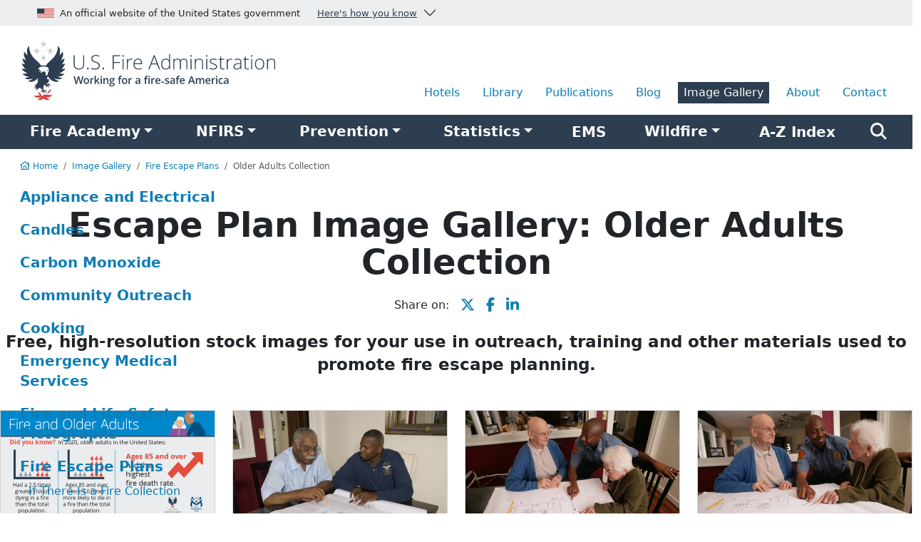

--- FILE ---
content_type: text/html
request_url: https://www.usfa.fema.gov/gallery/escape-plan/older-adults.html
body_size: 6825
content:
<!doctype html><html lang="en"><head><meta charset="utf-8"><meta name="viewport" content="width=device-width,initial-scale=1"><link rel="icon" href="/favicon.ico" sizes="32x32"><link rel="icon" href="/icon.svg" type="image/svg+xml"><link rel="apple-touch-icon" href="/apple-touch-icon.png"><link rel="manifest" href="/manifest.json"><meta name="description" content="Free, high-resolution stock images for your use in outreach, training and other materials used to promote fire escape planning."><meta property="og:title" content="Escape Plan Image Gallery: Older Adults Collection"><meta property="og:description" content="Free, high-resolution stock images for your use in outreach, training and other materials used to promote fire escape planning."><meta property="og:type" content="article"><meta property="og:site_name" content="U.S. Fire Administration"><meta property="og:url" content="https://www.usfa.fema.gov/gallery/escape-plan/older-adults.html"><meta property="og:image" content="https://www.usfa.fema.gov/img/photos/card-stay-out-1200w.jpg"><meta property="og:image:alt" content=""><meta property="og:image:width" content="1200"><meta property="og:image:height" content="600"><meta name="twitter:card" content="summary_large_image"><meta name="twitter:image" content="https://www.usfa.fema.gov/img/photos/card-stay-out-1200w.jpg"><meta name="twitter:image:alt" content=""><meta name="twitter:site" content="@usfire"><meta name="twitter:title" content="Escape Plan Image Gallery: Older Adults Collection"><meta name="twitter:description" content="These images are copyright-free and don&#39;t require permission for use."><link rel="canonical" href="https://www.usfa.fema.gov/gallery/escape-plan/older-adults.html"><link rel="stylesheet" href="/_css/index.min.css?cacheKey=795be158-498d-9ca6-115071273712"><link rel="stylesheet" href="/bundle/AZtYyzvY41.css"><title>Older Adults Collection</title></head><body class="image-gallery grid-2-nav"><div id="breakpoint"></div><div class="skippy visually-hidden-focusable overflow-hidden"><a href="#mainContent">Skip to main content</a></div><section id="usa" aria-label="Official website of the United States government"><div class="container-fluid bg-light py-1"><div class="accordion accordion-flush container" id="usGovBanner"><div class="accordion-item ms-md-4"><div class="accordion-header" id="usGovHeader"><button class="accordion-button bg-light collapsed micro p-1 d-flex flex-column flex-md-row justify-content-center justify-content-md-start text-center text-md-left" type="button" data-bs-toggle="collapse" data-bs-target="#usGov" aria-expanded="false" aria-controls="usGov"><img class="d-none d-md-block me-md-2" srcset="/img/core/usa-flag.96x52.png 3x, /img/core/usa-flag.48x26.png 2x, /img/core/usa-flag.24x13.png" src="/img/core/usa-flag.24x13.png" width="24" height="13" alt="" aria-hidden="true"> An official website of the United States government <span class="text-decoration-underline text-secondary ms-md-4 text-nowrap">Here's how you know</span></button></div><div id="usGov" class="accordion-collapse bg-light collapse" aria-labelledby="usGovHeader" data-bs-parent="#usGovBanner"><div class="accordion-body"><div class="row justify-content-start mt-3 mb-2 text-start"><div class="col-12 col-sm-6 col-lg-4 mb-3 mb-md-0 d-flex flex-row justify-content-start align-items-center"><div class="d-none d-md-block"><span class="fa-sharp fa-regular fa-building-columns fa-3x text-gray-500 me-4"></span></div><div><p class="mb-2"><strong>Official websites use .gov</strong></p><p class="balance-text small mb-0">A <strong>.gov</strong> website belongs to an official government organization in the United States.</p></div></div><div class="col-12 col-sm-6 col-lg-4 mb-3 mb-md-0 d-flex flex-row justify-content-start align-items-center"><div class="d-none d-md-block"><span class="fa-sharp fa-regular fa-shield-check fa-3x text-success opacity-70 me-4"></span></div><div><p class="mb-2"><strong>Secure .gov websites use <span class="initialism">HTTPS</span></strong></p><p class="balance-text small mb-0">A <strong>lock</strong> (<span class="fa-sharp fa-solid fa-lock"></span>) or <strong>https://</strong> means you've safely connected to the .gov website. Share sensitive information only on official, secure websites.</p></div></div></div></div></div></div></div></div></section><header id="header"><div class="container"><div class="row justify-content-center d-none d-print-flex mb-4"><div class="col-12 col-md-5"><img src="/img/brand/combomark-white.svg" width="600" height="150" loading="lazy" class="img-fluid" alt="USFA logo"></div></div><div class="d-print-none row justify-content-between align-items-center align-items-lg-end"><div class="col-12 col-lg-4"><div class="row justify-content-between align-items-center"><div class="col-8 col-lg-12"><a href="/" aria-label="Home"><picture><source media="(min-width: 600px)" srcset="/img/brand/combomark-white.svg"><source srcset="/img/brand/mark-white.svg"><img src="/img/brand/combomark-white.svg" width="600" height="150" class="img-fluid my-3 px-3" alt="USFA logo"></picture></a></div><div class="col-4 d-lg-none text-end"><button class="btn btn-secondary" type="button" data-bs-toggle="offcanvas" data-bs-target="#offcanvasNav" aria-controls="offcanvasNav" aria-label="Menu"><span class="fa-sharp fa-solid fa-bars"></span> <span class="d-none d-sm-inline-block ms-2">Menu</span></button></div></div></div><div class="d-none d-lg-block col-12 col-lg-8"><nav class="d-none d-md-block" aria-label="Other USFA Links"><div class="utility-nav d-flex flex-row justify-content-center justify-content-lg-end d-print-none p-0 mb-3"><a class="mx-2 py-1 px-2" id="hotel" href="https://apps.usfa.fema.gov/hotel/">Hotels</a> <a class="mx-2 py-1 px-2" id="library" href="/library/">Library</a> <a class="mx-2 py-1 px-2" id="publications" href="https://apps.usfa.fema.gov/publications/">Publications</a> <a class="mx-2 py-1 px-2" id="blog" href="/blog/">Blog</a> <a class="mx-2 py-1 px-2" id="image-gallery" href="/gallery/">Image Gallery</a> <a class="mx-2 py-1 px-2" id="about" href="/about/">About</a> <a class="mx-2 py-1 px-2 me-lg-3 me-xl-4" id="contact" href="/contact.html">Contact</a></div></nav></div></div></div><div class="d-print-none p-0"><nav class="navbar navbar-expand-lg navbar-dark bg-secondary p-0" aria-label="Site navigation"><div class="container"><div class="d-none d-lg-flex collapse navbar-collapse justify-content-center" id="usfaNav"><ul class="primary-nav navbar-nav d-flex flex-row justify-content-around w-100 align-baseline"><li class="nav-item dropdown py-2"><button id="nfa" data-bs-toggle="dropdown" aria-expanded="false" class="dropdown-toggle mx-3 fs-5 mb-0 fw-bolder text-white border-0 bg-transparent">Fire Academy</button><div class="primarynav dropdown-menu shadow-lg p-4 overflow-auto" aria-labelledby="nfa"><ul class="list-unstyled" aria-label="Navigation for Fire Academy"><li><a href="/nfa/" class="lead">Fire Academy Home</a></li><li><hr class="dropdown-divider my-3"></li><li class="mb-3"><a href="/nfa/courses/">Courses</a></li><li class="mb-3"><a href="/nfa/programs/">Distinctive Programs</a></li><li class="mb-3"><a href="/nfa/admissions/">Admissions</a></li><li class="mb-3"><a href="/nfa/on-campus-students/">On-Campus Students</a></li><li><a href="/nfa/about/">About</a></li></ul></div></li><li class="nav-item dropdown py-2"><button id="nfirs" data-bs-toggle="dropdown" aria-expanded="false" class="dropdown-toggle mx-3 fs-5 mb-0 fw-bolder text-white border-0 bg-transparent"><abbr title="National Fire Incident Reporting System">NFIRS</abbr></button><div class="primarynav dropdown-menu shadow-lg p-4 overflow-auto" aria-labelledby="nfirs"><ul class="list-unstyled" aria-label="Navigation for NFIRS"><li><a href="/nfirs/" class="lead">NFIRS Home</a></li><li><hr class="dropdown-divider my-3"></li><li class="mb-3"><a href="/nfirs/sunset/">NFIRS Sunset</a></li><li class="mb-3"><a href="/nfirs/applications/">eNFIRS Applications</a></li><li class="mb-3"><a href="/nfirs/documentation/">Documentation</a></li><li class="mb-3"><a href="/nfirs/training/">Training</a></li><li class="mb-3"><a href="/nfirs/coding-help/">Coding Help</a></li><li class="mb-3"><a href="/nfirs/guidelines/">Reporting Guidelines</a></li><li class="mb-3"><a href="/nfirs/vendors/">Vendor Information</a></li><li class="mb-3"><a href="/nfirs/data-quality/">Data Quality</a></li><li class="mb-3"><a href="/nfirs/access-data/">Access Data</a></li><li class="mb-3"><a href="/nfirs/about/">About NFIRS</a></li><li class="mb-3"><a href="/nfirs/neris/">NERIS</a></li></ul></div></li><li class="nav-item dropdown py-2"><button id="prevention" data-bs-toggle="dropdown" aria-expanded="false" class="dropdown-toggle mx-3 fs-5 mb-0 fw-bolder text-white border-0 bg-transparent">Prevention</button><div class="primarynav dropdown-menu shadow-lg p-4 overflow-auto" aria-labelledby="prevention"><ul class="list-unstyled" aria-label="Navigation for Prevention"><li><a href="/prevention/" class="lead">Fire Prevention Home</a></li><li><hr class="dropdown-divider my-3"></li><li class="mb-3"><a href="/prevention/home-fires/">Home Fires</a></li><li class="mb-3"><a href="/prevention/arson/">Arson &amp; Youth Firesetting</a></li><li class="mb-3"><a href="/prevention/hotel-fires/">Hotels & Vacation Rentals</a></li><li class="mb-3"><a href="/prevention/outdoor-fires/">Outdoor Fires/Wildfires</a></li><li class="mb-3"><a href="/prevention/vehicle-fires/">Vehicle Fires</a></li><li class="mb-3"><a href="/prevention/workplace-fires/">Workplace Fires</a></li><li class="mb-3"><a href="/prevention/life-safety-hazards/">Life Safety Hazards</a></li><li class="mb-3"><a href="/prevention/fief/">Fire Is Everyone&rsquo;s Fight<sup>&reg;</sup></a></li><li><a href="/prevention/fire-officials/">Fire Prevention Officials</a></li></ul></div></li><li class="nav-item dropdown py-2"><button id="statistics" data-bs-toggle="dropdown" aria-expanded="false" class="dropdown-toggle mx-3 fs-5 mb-0 fw-bolder text-white border-0 bg-transparent">Statistics</button><div class="primarynav dropdown-menu shadow-lg p-4 overflow-auto" aria-labelledby="statistics"><ul class="list-unstyled" aria-label="Navigation for Statistics"><li><a href="/statistics/" class="lead">Statistics Home</a></li><li><hr class="dropdown-divider my-3"></li><li class="mb-3"><a href="/statistics/reports/">Reports</a></li><li class="mb-3"><a href="/statistics/deaths-injuries/">Death and Injury Risk</a></li><li class="mb-3"><a href="/statistics/residential-fires/">Residential Fires</a></li><li class="mb-3"><a href="/statistics/nonresidential-fires/">Nonresidential Fires</a></li><li class="mb-3"><a href="/statistics/outside-vehicle-fires/">Outside and Vehicle Fires</a></li><li class="mb-3"><a href="https://apps.usfa.fema.gov/firefighter-fatalities/">Firefighter Fatalities</a></li><li class="mb-3"><a href="https://apps.usfa.fema.gov/registry/">Fire Department Registry</a></li><li class="mb-3"><a href="/statistics/states/">State Statistics</a></li><li class="mb-3"><a href="/statistics/data-sets/">Data Sets</a></li><li class="mb-3"><a href="https://apps.usfa.fema.gov/civilian-fatalities/">Home Fire Fatalities</a></li></ul></div></li><li class="nav-item py-2"><a id="ems" class="mx-3 fs-5 mb-0 fw-bolder text-white border-0 bg-transparent" href="/ems/"><abbr title="Emergency Medical Services">EMS</abbr></a></li><li class="nav-item dropdown py-2"><button id="wui" data-bs-toggle="dropdown" aria-expanded="false" class="dropdown-toggle mx-3 fs-5 mb-0 fw-bolder text-white border-0 bg-transparent">Wildfire</button><div class="primarynav dropdown-menu shadow-lg p-4 overflow-auto" aria-labelledby="wui"><ul class="list-unstyled" aria-label="Navigation for Wildfire"><li><a href="/wui/" class="lead">Wildfire Home</a></li><li><hr class="dropdown-divider my-3"></li><li class="mb-3"><a href="/wui/what-is-the-wui/">What is the WUI?</a></li><li class="mb-3"><a href="/wui/training/">Training</a></li><li class="mb-3"><a href="/wui/communities/">Fire-Adapted Communities</a></li><li class="mb-3"><a href="/wui/outreach/">Outreach Materials</a></li><li class="mb-3"><a href="/wui/healthy-landscapes/">Healthy Landscapes</a></li><li class="mb-3"><a href="/wui/data/">Data</a></li><li class="mb-3"><a href="/wui/research-technology/">Research and Technology</a></li><li class="mb-3"><a href="/blog/wildfire-and-wui/">Wildfire and WUI Blog</a></li></ul></div></li><li class="nav-item py-2"><a id="a-z" class="mx-3 fs-5 mb-0 fw-bolder text-white border-0 bg-transparent" href="/a-z/">A-Z Index</a></li><li class="nav-item py-2"><a id="search" class="mx-3 fs-4 fw-bolder text-white" href="/search.html" aria-label="Search"><span class="fa-sharp fa-solid fa-magnifying-glass"></span></a></li></ul></div></div></nav><div class="bd-sidebar offcanvas offcanvas-start" tabindex="-1" id="offcanvasNav" aria-labelledby="offcanvasNavLabel"><div class="offcanvas-header mb-0 p-4 bg-secondary text-white shadow"><div class="h3 offcanvas-title ms-2" id="offcanvasNavLabel">Menu</div><button type="button" class="btn-close btn-close-white" data-bs-dismiss="offcanvas" aria-label="Close"></button></div><div class="offcanvas-body"><nav class="bd-links" aria-label="Mobile navigation"><ul class="list-unstyled mb-0 py-2 pt-md-1"><li class="mb-2"><button class="btn fw-bold d-inline-flex align-items-center collapsed" data-bs-toggle="collapse" data-bs-target="#nfa-collapse" aria-expanded="false" aria-label="Select to view sub-navigation">Fire Academy<span class="small">...</span></button><div class="collapse" id="nfa-collapse"><ul class="list-unstyled fw-normal py-1 ms-4"><li class="mb-3"><a href="/nfa/">Fire Academy Home</a></li><li class="mb-3"><a href="/nfa/courses/">Courses</a></li><li class="mb-3"><a href="/nfa/programs/">Distinctive Programs</a></li><li class="mb-3"><a href="/nfa/admissions/">Admissions</a></li><li class="mb-3"><a href="/nfa/on-campus-students/">Campus Life</a></li><li><a href="/nfa/about/">About</a></li></ul></div></li><li class="mb-2"><button class="btn fw-bold d-inline-flex align-items-center collapsed" data-bs-toggle="collapse" data-bs-target="#nfirs-collapse" aria-expanded="false" aria-label="Select to view sub-navigation"><abbr title="National Fire Incident Reporting System">NFIRS</abbr><span class="small">...</span></button><div class="collapse" id="nfirs-collapse"><ul class="list-unstyled fw-normal py-1 ms-4"><li class="mb-3"><a href="/nfirs/">NFIRS Home</a></li><li class="mb-3"><a href="/nfirs/sunset/">NFIRS Sunset</a></li><li class="mb-3"><a href="/nfirs/applications/">eNFIRS Applications</a></li><li class="mb-3"><a href="/nfirs/documentation/">Documentation</a></li><li class="mb-3"><a href="/nfirs/training/">Training</a></li><li class="mb-3"><a href="/nfirs/coding-help/">Coding Help</a></li><li class="mb-3"><a href="/nfirs/guidelines/">Reporting Guidelines</a></li><li class="mb-3"><a href="/nfirs/vendors/">Vendor Information</a></li><li class="mb-3"><a href="/nfirs/data-quality/">Data Quality</a></li><li class="mb-3"><a href="/nfirs/access-data/">Access Data</a></li><li class="mb-3"><a href="/nfirs/about/">About NFIRS</a></li><li class="mb-3"><a href="/nfirs/neris/">NERIS</a></li></ul></div></li><li class="mb-2"><button class="btn fw-bold d-inline-flex align-items-center collapsed" data-bs-toggle="collapse" data-bs-target="#prevention-collapse" aria-expanded="false" aria-label="Select to view sub-navigation">Fire Prevention<span class="small">...</span></button><div class="collapse" id="prevention-collapse"><ul class="list-unstyled fw-normal py-1 ms-4"><li class="mb-3"><a href="/prevention/">Fire Prevention Home</a></li><li class="mb-3"><a href="/prevention/home-fires/">Home Fires</a></li><li class="mb-3"><a href="/prevention/arson/">Arson &amp; Youth Firesetting</a></li><li class="mb-3"><a href="/prevention/hotel-fires/">Hotels & Vacation Rentals</a></li><li class="mb-3"><a href="/prevention/outdoor-fires/">Outdoor Fires/Wildfires</a></li><li class="mb-3"><a href="/prevention/vehicle-fires/">Vehicle Fires</a></li><li class="mb-3"><a href="/prevention/workplace-fires/">Workplace Fires</a></li><li class="mb-3"><a href="/prevention/life-safety-hazards/">Life Safety Hazards</a></li><li class="mb-3"><a href="/prevention/fief/">Fire Is Everyone&rsquo;s Fight<sup>&reg;</sup></a></li><li><a href="/prevention/fire-officials/">Fire Prevention Officials</a></li></ul></div></li><li class="mb-2"><button class="btn fw-bold d-inline-flex align-items-center collapsed" data-bs-toggle="collapse" data-bs-target="#statistics-collapse" aria-expanded="false" aria-label="Select to view sub-navigation">Statistics<span class="small">...</span></button><div class="collapse" id="statistics-collapse"><ul class="list-unstyled fw-normal py-1 ms-4"><li class="mb-3"><a href="/statistics/">Statistics Home</a></li><li class="mb-3"><a href="/statistics/reports/">Reports</a></li><li class="mb-3"><a href="/statistics/deaths-injuries/">Death and Injury Risk</a></li><li class="mb-3"><a href="/statistics/residential-fires/">Residential Fires</a></li><li class="mb-3"><a href="/statistics/nonresidential-fires/">Nonresidential Fires</a></li><li class="mb-3"><a href="/statistics/outside-vehicle-fires/">Outside and Vehicle Fires</a></li><li class="mb-3"><a href="https://apps.usfa.fema.gov/firefighter-fatalities/">Firefighter Fatalities</a></li><li class="mb-3"><a href="https://apps.usfa.fema.gov/registry/">Fire Department Registry</a></li><li class="mb-3"><a href="/statistics/states/">State Statistics</a></li><li class="mb-3"><a href="/statistics/data-sets/">Data Sets</a></li><li class="mb-3"><a href="https://apps.usfa.fema.gov/civilian-fatalities/">Home Fire Fatalities</a></li></ul></div></li><li class="mb-2"><a class="btn fw-bold d-inline-flex align-items-center" href="/ems/"><abbr title="Emergency Medical Services">EMS</abbr></a></li><li class="mb-2"><button class="btn fw-bold d-inline-flex align-items-center" data-bs-toggle="collapse" data-bs-target="#wildfire-collapse" aria-expanded="false" aria-label="Select to view sub-navigation">Wildfire<span class="small">...</span></button><div class="collapse" id="wildfire-collapse"><ul class="list-unstyled fw-normal py-1 ms-4"><li class="mb-3"><a href="/wui/">Wildfire Home</a></li><li class="mb-3"><a href="/wui/what-is-the-wui/">What is the WUI?</a></li><li class="mb-3"><a href="/wui/training/">Training</a></li><li class="mb-3"><a href="/wui/communities/">Fire-Adapted Communities</a></li><li class="mb-3"><a href="/wui/outreach/">Outreach Materials</a></li><li class="mb-3"><a href="/wui/healthy-landscapes/">Healthy Landscapes</a></li><li class="mb-3"><a href="/wui/data/">Data</a></li><li class="mb-3"><a href="/wui/research-technology/">Research and Technology</a></li><li class="mb-3"><a href="/blog/wildfire-and-wui/">Wildfire and WUI Blog</a></li></ul></div></li><li class="mb-2"><a class="btn fw-bold d-inline-flex align-items-center" href="/a-z/">A-Z Index</a></li></ul></nav><div class="container"><form class="mb-4" autocomplete="off" accept-charset="UTF-8" action="https://search.usa.gov/search" method="get"><div class="input-group input-group-lg"><input id="affiliateMobile" name="affiliate" type="hidden" value="usfa"> <input type="text" id="queryMobile" name="query" class="form-control usagov-search-autocomplete" aria-label="Enter search term(s)" aria-describedby="mobileSearch"> <button class="btn btn-primary" type="submit" name="commit" id="mobileSearch" data-disable-with="Search" aria-label="Search"><span class="fa-sharp fa-solid fa-magnifying-glass"></span></button></div></form><ul class="list-unstyled d-flex flex-wrap justify-content-between"><li class="col-5 mb-3"><a class="me-2 py-1 px-2" href="https://apps.usfa.fema.gov/hotel/">Hotels</a></li><li class="col-5 mb-3"><a class="me-2 py-1 px-2" href="/library/">Library</a></li><li class="col-5 mb-3"><a class="me-2 py-1 px-2" href="https://apps.usfa.fema.gov/publications/">Publications</a></li><li class="col-5 mb-3"><a class="me-2 py-1 px-2" href="/blog/">Blog</a></li><li class="col-5 mb-3"><a class="me-2 py-1 px-2 text-nowrap" href="/gallery/">Image Gallery</a></li><li class="col-5 mb-3"><a class="me-2 py-1 px-2" href="/about/">About</a></li><li class="col-5"><a class="me-2 py-1 px-2 me-lg-3 me-xl-4" href="/contact.html">Contact</a></li></ul></div></div></div></div></header><div id="bread" class="container"><nav aria-label="breadcrumbs"><ol class="breadcrumb"><li class="breadcrumb-item"><a href="/"><span class="fa-sharp fa-regular fa-house-chimney me-1"></span>Home</a></li><li class="breadcrumb-item"><a href="/gallery/">Image Gallery</a></li><li class="breadcrumb-item"><a href="/gallery/escape-plan/">Fire Escape Plans</a></li><li class="breadcrumb-item active" aria-current="page">Older Adults Collection</li></ol></nav></div><nav id="secondaryNav"><button class="btn btn-sm btn-outline-primary d-lg-none" type="button" data-bs-toggle="offcanvas" data-bs-target="#additionalNav" aria-controls="additionalNav"><span class="fa-sharp fa-solid fa-ellipsis-vertical"></span> In this section</button><div class="offcanvas-lg offcanvas-start" tabindex="-1" id="additionalNav" aria-labelledby="additionalNavLabel"><div class="offcanvas-header"><h4 class="offcanvas-title h5" id="additionalNavLabel">In this section</h4><button type="button" class="btn-close" data-bs-dismiss="offcanvas" data-bs-target="#additionalNav" aria-label="Close"></button></div><div class="offcanvas-body"><ul><li><a href="/gallery/appliances-electrical.html">Appliance and Electrical</a></li><li><a href="/gallery/candles.html">Candles</a></li><li><a href="/gallery/carbon-monoxide.html">Carbon Monoxide</a></li><li><a href="/gallery/community-outreach.html">Community Outreach</a></li><li><a href="/gallery/cooking.html">Cooking</a></li><li><a href="/gallery/ems.html">Emergency Medical Services</a></li><li><a href="/gallery/pictographs/">Fire and Life Safety Pictographs</a></li><li><a href="/gallery/escape-plan/">Fire Escape Plans</a><ul aria-label="Sub-navigation for Fire Escape Plans"><li><a href="/gallery/escape-plan/if-there-is-a-fire.html">If There Is a Fire Collection</a></li><li><a href="/gallery/escape-plan/make-practice-a-plan.html">Make and Practice a Plan Collection</a></li><li><a class="active" aria-current="page" href="/gallery/escape-plan/older-adults.html">Older Adults Collection</a></li><li><a href="/gallery/escape-plan/people-with-disabilities.html">People With Disabilities Collection</a></li></ul></li><li><a href="/gallery/fire-extinguishers.html">Fire Extinguishers</a></li><li><a href="/gallery/fire-service/">Fire Service</a></li><li><a href="/gallery/fire-sprinklers.html">Fire Sprinklers</a></li><li><a href="/gallery/heating.html">Heating</a></li><li><a href="/gallery/holidays.html">Holidays</a></li><li><a href="/gallery/home-hazardous-materials.html">Home Hazardous Materials</a></li><li><a href="/gallery/injury-prevention.html">Injury Prevention</a></li><li><a href="/gallery/other.html">Other</a></li><li><a href="/gallery/outdoor.html">Outdoor Fire Safety</a></li><li><a href="/gallery/severe-weather.html">Severe Weather</a></li><li><a href="/gallery/smoke-alarms/">Smoke Alarms</a></li><li><a href="/gallery/smoking.html">Smoking</a></li><li><a href="/gallery/wildfire.html">Wildfire Safety</a></li></ul></div></div></nav><main id="main"><div class="content" id="mainContent"><div class="text-center mb-5"><h1 class="balance-text mw-40 mx-auto">Escape Plan Image Gallery: Older Adults Collection</h1><ul id="shareBlock" class="list-inline my-4"><li class="list-inline-item mx-md-2">Share on:</li><li class="list-inline-item mx-md-2"><a href="https://x.com/intent/tweet?text=Free, high-resolution stock images for your use in outreach, training and other materials used to promote fire escape planning.&url=https://www.usfa.fema.gov/gallery/escape-plan/older-adults.html" aria-label="share this page on X"><span class="fa-brands fa-x-twitter fa-lg"></span></a></li><li class="list-inline-item mx-md-2"><a href="https://facebook.com/sharer/sharer.php?u=https://www.usfa.fema.gov/gallery/escape-plan/older-adults.html" aria-label="share this page on Facebook"><span class="fa-brands fa-facebook-f fa-lg"></span></a></li><li class="list-inline-item mx-md-2"><a href="https://www.linkedin.com/shareArticle?mini=true&url=https://www.usfa.fema.gov/gallery/escape-plan/older-adults.html" aria-label="share this page on LinkedIn"><span class="fa-brands fa-linkedin-in fa-lg"></span></a></li></ul><p class="fs-4 fw-bold balance-text text-center mw-90">Free, high-resolution stock images for your use in outreach, training and other materials used to promote fire escape planning.</p></div><div class="row gallery mt-5" data-masonry='{"percentPosition": true }'><div class="col-12 col-sm-6 col-md-4 col-lg-3 mb-4"><div class="card"><img src="/img/gallery/escape-plan/card-older-adults-infographic.1200x600.png" class="card-img-top" alt="social card: older adult fire risk"><div class="card-body p-2 text-center bg-dark"><p class="card-text"><small><a href="/img/gallery/escape-plan/card-older-adults-infographic.1200x600.png" class="text-white">Social media 1200x600 pixels</a></small></p></div></div></div><div class="col-12 col-sm-6 col-md-4 col-lg-3 mb-4"><div class="card"><a href="/img/gallery/escape-plan/escape-plan-4.1800x1195.jpg" class="text-white"><img src="/img/gallery/escape-plan/tn/escape-plan-4.jpg" class="card-img-top" alt="firefighter helping an older adult make a fire escape plan"><div class="card-body p-2 text-center bg-dark"><p class="card-text"><small><span class="fa-sharp fa-regular fa-camera-retro"></span> Download <span class="muted">1800x1195 pixels</span></small></p></div></a></div></div><div class="col-12 col-sm-6 col-md-4 col-lg-3 mb-4"><div class="card"><a href="/img/gallery/escape-plan/escape-plan-10.1800x1200.jpg" class="text-white"><img src="/img/gallery/escape-plan/tn/escape-plan-10.jpg" class="card-img-top" alt="firefighter helping older adults make a fire escape plan"><div class="card-body p-2 text-center bg-dark"><p class="card-text"><small><span class="fa-sharp fa-regular fa-camera-retro"></span> Download <span class="muted">1800x1200 pixels</span></small></p></div></a></div></div><div class="col-12 col-sm-6 col-md-4 col-lg-3 mb-4"><div class="card"><a href="/img/gallery/escape-plan/escape-plan-11.1800x1200.jpg" class="text-white"><img src="/img/gallery/escape-plan/tn/escape-plan-11.jpg" class="card-img-top" alt="firefighter helping older adults make a fire escape plan"><div class="card-body p-2 text-center bg-dark"><p class="card-text"><small><span class="fa-sharp fa-regular fa-camera-retro"></span> Download <span class="muted">1800x1200 pixels</span></small></p></div></a></div></div><div class="col-12 col-sm-6 col-md-4 col-lg-3 mb-4"><div class="card"><a href="/img/gallery/escape-plan/escape-plan-12.1800x1200.jpg" class="text-white"><img src="/img/gallery/escape-plan/tn/escape-plan-12.jpg" class="card-img-top" alt="firefighter helping older adults make a fire escape plan"><div class="card-body p-2 text-center bg-dark"><p class="card-text"><small><span class="fa-sharp fa-regular fa-camera-retro"></span> Download <span class="muted">1800x1200 pixels</span></small></p></div></a></div></div><div class="col-12 col-sm-6 col-md-4 col-lg-3 mb-4"><div class="card"><a href="/img/gallery/escape-plan/escape-plan-13.1800x1195.jpg" class="text-white"><img src="/img/gallery/escape-plan/tn/escape-plan-13.jpg" class="card-img-top" alt="firefighter helping an older adult make a fire escape plan"><div class="card-body p-2 text-center bg-dark"><p class="card-text"><small><span class="fa-sharp fa-regular fa-camera-retro"></span> Download <span class="muted">1800x1195 pixels</span></small></p></div></a></div></div><div class="col-12 col-sm-6 col-md-4 col-lg-3 mb-4"><div class="card"><a href="/img/gallery/escape-plan/escape-plan-14.1800x1195.jpg" class="text-white"><img src="/img/gallery/escape-plan/tn/escape-plan-14.jpg" class="card-img-top" alt="firefighter helping an older adult make a fire escape plan"><div class="card-body p-2 text-center bg-dark"><p class="card-text"><small><span class="fa-sharp fa-regular fa-camera-retro"></span> Download <span class="muted">1800x1195 pixels</span></small></p></div></a></div></div><div class="col-12 col-sm-6 col-md-4 col-lg-3 mb-4"><div class="card"><a href="/img/gallery/escape-plan/escape-plan-15.1195x1800.jpg" class="text-white"><img src="/img/gallery/escape-plan/tn/escape-plan-15.jpg" class="card-img-top" alt="firefighter helping an older adult make a fire escape plan"><div class="card-body p-2 text-center bg-dark"><p class="card-text"><small><span class="fa-sharp fa-regular fa-camera-retro"></span> Download <span class="muted">1195x1800 pixels</span></small></p></div></a></div></div><div class="col-12 col-sm-6 col-md-4 col-lg-3 mb-4"><div class="card"><a href="/img/gallery/escape-plan/escape-plan-24.3000x2000.jpg" class="text-white"><img src="/img/gallery/escape-plan/tn/escape-plan-24.jpg" class="card-img-top" alt="older adult placing glasses and cell phone on nightstand"><div class="card-body p-2 text-center bg-dark"><p class="card-text"><small><span class="fa-sharp fa-regular fa-camera-retro"></span> Download <span class="muted">3000x2000 pixels</span></small></p></div></a></div></div></div><p><a class="fs-5" href="/prevention/home-fires/prepare-for-fire/home-fire-escape-plans/">More outreach materials</a></p></div></main><footer id="footer"><div class="bg-light" id="page-reviewed"><div class="container py-2"><p class="small mb-0">Page last reviewed: July 20, 2022</p></div></div><div id="footer-bg" class="bg-gray-500 text-white d-print-none pt-5 shadow"><div class="container"><div class="row justify-content-center justify-content-lg-end align-items-center"><div class="col-12 col-md-6 col-lg-9 mb-4 d-flex justify-content-center justify-content-lg-start align-items-center flex-column flex-sm-row text-center"><div class="ratio ratio-icon" style="max-width: 150px"><img src="/img/brand/icon-blue.svg" loading="lazy" width="150" class="img-fluid mb-5" alt="U.S. Fire Administration &mdash; Working for a fire-safe America"></div><p class="display-4 fw-bolder mx-5 text-nowrap text-start">Be prepared.<br>Be informed.<br>Be safe.</p></div><div class="col-12 col-md-6 col-lg-3 mb-4 text-center"><ul class="list-inline mb-3"><li class="list-inline-item mx-2 mb-3"><a class="h5 p-2 text-reset" rel="me" aria-label="Visit USFA on YouTube" href="https://youtube.com/@usfire"><span class="fa-brands fa-youtube"></span></a></li><li class="list-inline-item mx-2 mb-3"><a class="h5 p-2 text-reset" rel="me" aria-label="Visit USFA on X" href="https://x.com/usfire"><span class="fa-brands fa-x-twitter"></span></a></li><li class="list-inline-item mx-2 mb-3"><a class="h5 p-2 text-reset" rel="me" aria-label="Visit USFA on Facebook" href="https://www.facebook.com/usfire"><span class="fa-brands fa-facebook-f"></span></a></li><li class="list-inline-item mx-2 mb-3"><a class="h5 p-2 text-reset" rel="me" aria-label="Visit USFA on Linkedin" href="https://www.linkedin.com/company/usfire"><span class="fa-brands fa-linkedin-in"></span></a></li></ul><p><a href="https://www.usfa.fema.gov/contact.html" class="btn btn-outline-white">Contact USFA</a></p></div></div><div class="row mt-4"><div class="col-12 col-sm-6 col-md-6"><div class="row mb-4"><div class="col-12 col-lg-6 text-center text-lg-start"><p class="h4 mb-3">Information for</p><ul class="list-unstyled small mb-0"><li class="mb-2"><a class="text-nowrap text-reset" href="https://www.usfa.fema.gov/nfa/about/feshe/">College/university educators</a></li><li class="mb-2"><a class="text-nowrap text-reset" href="https://www.usfa.fema.gov/nfa/on-campus-students/">On-campus students</a></li><li class="mb-2"><a class="text-nowrap text-reset" href="https://www.usfa.fema.gov/nfa/courses/off-campus/">Off-campus students</a></li><li class="mb-2"><a class="text-nowrap text-reset" href="https://www.usfa.fema.gov/nfa/courses/online/">Online students</a></li><li class="mb-2"><a class="text-nowrap text-reset" href="https://www.usfa.fema.gov/nfa/about/contract-instructors/">NFA instructors</a></li><li class="mb-2"><a class="text-nowrap text-reset" href="https://www.usfa.fema.gov/prevention/fire-officials/public-information-officers/">Public information officers</a></li></ul></div><div class="col-12 col-lg-6 text-center text-lg-start"><ul class="list-unstyled small mt-lg-5"><li class="mb-2"><a class="text-nowrap text-reset" href="https://www.usfa.fema.gov/prevention/fire-officials/public-educators/">Public fire educators</a></li><li class="mb-2"><a class="text-nowrap text-reset" href="https://www.usfa.fema.gov/library/">Researchers</a></li><li class="mb-2"><a class="text-nowrap text-reset" href="https://www.usfa.fema.gov/nfa/courses/course-call.html">State training officials</a></li><li class="mb-2"><a class="text-nowrap text-reset" href="https://www.usfa.fema.gov/a-z/volunteer-fire-service.html">Volunteer fire service</a></li><li class="mb-2"><a class="text-nowrap text-reset" href="https://www.usfa.fema.gov/wui/">Wildland firefighters</a></li></ul></div></div></div><div class="col-12 col-sm-6 col-lg-3 text-center text-lg-start mb-4"><p class="h4 mb-3">About USFA</p><ul class="list-unstyled small"><li class="mb-2"><a class="text-reset" href="https://www.usfa.fema.gov/about/">Leadership</a></li><li class="mb-2"><a class="text-reset" href="https://www.usfa.fema.gov/about/usfa-events/">Events</a></li><li class="mb-2"><a class="text-reset" href="https://www.usfa.fema.gov/about/position-statements/">Position statements</a></li><li class="mb-2"><a class="text-reset" href="https://www.usfa.fema.gov/about/index.html#jobs">Job announcements</a></li><li class="mb-2"><a class="text-reset" href="https://www.usfa.fema.gov/about/index.html#business">Doing business with us</a></li><li><a class="text-reset" href="https://www.usfa.fema.gov/email-subscriptions.html">Subscribe to email lists</a></li></ul></div><div class="col-12 col-lg-3 text-center"><hr class="d-lg-none mt-n1 mb-3"><div class="row mb-4"><div class="col-md-6 col-lg-12" itemscope="" itemtype="http://schema.org/Organization"><img src="/img/brand/combomark-white.svg" loading="lazy" alt="U.S. Fire Administration" class="visually-hidden visually-hidden-focusable" itemprop="logo"><div itemprop="url" class="visually-hidden visually-hidden-focusable">https://www.usfa.fema.gov</div><address class="small"><span itemprop="name" class="text-nowrap h4 user-select-all">U.S. Fire Administration</span><div itemprop="address" itemscope="" itemtype="http://schema.org/PostalAddress" class="mt-3"><p><span itemprop="streetAddress" class="text-nowrap">16825 S. Seton Ave.</span><br><span class="text-nowrap"><span itemprop="addressLocality">Emmitsburg</span>, <span itemprop="addressRegion">MD</span> <span itemprop="postalCode">21727</span> <span class="visually-hidden visually-hidden-focusable" itemprop="addressCountry">USA</span></span></p></div></address></div><div class="col-md-6 col-lg-12 pt-4"><a class="h5 my-4 text-reset" href="https://www.usfa.fema.gov/prevention/fief/"><span class="fa-kit fa-fief me-2" data-fa-transform="grow-6"></span> Fire Is Everyone&rsquo;s Fight<sup class="fw-normal">&reg;</sup></a></div></div></div></div></div></div><div class="container pt-3 d-print-none"><div class="row justify-content-between mb-4"><div class="col-12 col-md-10 d-flex flex-column flex-md-row align-items-center text-center text-md-start"><img src="/img/core/fema.226x80.png" loading="lazy" width="226" height="80" alt="Federal Emergency Management Agency" class="img-fluid me-4"><p class="small mt-3">USFA.FEMA.gov<br>An official website of the <a href="https://www.fema.gov" class="text-nowrap">Federal Emergency Management Agency</a></p></div><div class="col-12 col-md-2 text-center text-md-end"><p class="my-3"><a href="#header" aria-label="Back to top"><span class="fa-sharp fa-solid fa-2x fa-arrow-up"></span></a></p></div></div><div class="row text-center small"><div class="col-12 col-sm col-md-4 col-lg-3 text-sm-start"><ul class="list-unstyled mb-0"><li class="mb-2"><a href="https://www.fema.gov/about/offices/equal-rights/accessibility">Accessibility</a></li><li class="mb-2"><a href="https://www.fema.gov/about/reports-and-data/annual-reports">Accountability</a></li><li class="mb-2"><a href="https://www.fema.gov/careers">Careers</a></li><li class="mb-2"><a href="https://www.fema.gov/about/offices/equal-rights/civil-rights" class="text-nowrap">Civil Rights</a></li><li class="mb-2"><a href="https://www.fema.gov/about/contact" class="text-nowrap">Contact FEMA</a></li></ul></div><div class="col-12 col-sm col-md-4 col-lg-3 text-sm-start"><ul class="list-unstyled mb-0"><li class="mb-2"><a href="https://www.fema.gov/about/offices/administrative/foia">FOIA</a></li><li class="mb-2"><a href="https://www.fema.gov/about/glossary">Glossary</a></li><li class="mb-2"><a href="https://www.fema.gov/about/organization/equal-rights/no-fear-act" class="text-nowrap">No FEAR Act</a></li><li class="mb-2"><a href="https://www.fema.gov/about/website-information/plug-ins">Plug-Ins</a></li><li class="mb-2"><a href="https://www.fema.gov/about/website-information/privacy-policy">Privacy</a></li></ul></div><div class="col-12 col-sm col-md-4 col-lg-3 text-sm-start mb-4"><ul class="list-unstyled mb-0"><li class="mb-2"><a href="https://www.fema.gov/about/offices/security/disaster-fraud" class="text-nowrap">Report Disaster Fraud</a></li><li class="mb-2"><a href="https://www.fema.gov/about/website-information" class="text-nowrap">Website Information</a></li><li class="mb-2"><a href="https://www.dhs.gov">DHS.gov</a></li><li class="mb-2"><a href="https://www.usa.gov">USA.gov</a></li><li class="mb-2"><a href="https://www.oig.dhs.gov/" class="text-nowrap">Inspector General</a></li></ul></div><div class="col-12 col-lg-3 mb-4"><a href="https://www.dhs.gov/national-terrorism-advisory-system#btn-acc2615"><img src="/img/core/ntas.275x100.png" loading="lazy" width="275" height="100" class="img-fluid border border-primary border-3 mb-3" alt="National Terrorism Advisory System"><br><p class="h6 mb-0">Current Advisories</p></a></div></div></div></footer><script src="/_js/index.min.js?=795be158-498d-9ca6-115071273712"></script><script src="/_js/fontawesome.min.js?=795be158-498d-9ca6-115071273712"></script><script src="/_js/jquery-3.7.1.min.js"></script><script src="/_js/masonry.min.js"></script><script src="/_js/images-loaded.min.js"></script><script src="/_js/gallery.min.js"></script><script defer="" src="https://www.googletagmanager.com/gtag/js?id=G-KBPD43V3RV"></script><script defer="" src="/_js/ga-init-www.min.js"></script><script defer="" src="https://dap.digitalgov.gov/Universal-Federated-Analytics-Min.js?agency=FEMA" id="_fed_an_ua_tag"></script><script src="/_js/search-init.min.js"></script></body></html>

--- FILE ---
content_type: text/css
request_url: https://www.usfa.fema.gov/bundle/AZtYyzvY41.css
body_size: -505
content:

  #mainContent {
    p.text-center {
      margin-left: auto;
      margin-right: auto;
    }
  }


--- FILE ---
content_type: application/x-javascript
request_url: https://www.usfa.fema.gov/_js/jquery-3.7.1.min.js
body_size: 30679
content:
/*! jQuery v3.7.1 | (c) OpenJS Foundation and other contributors | jquery.org/license */(function(q,Ge){"use strict";typeof module=="object"&&typeof module.exports=="object"?module.exports=q.document?Ge(q,!0):function(Z){if(!Z.document)throw new Error("jQuery requires a window with a document");return Ge(Z)}:Ge(q)})(typeof window<"u"?window:void 0,function(q,Ge){"use strict";var Z=[],Vt=Object.getPrototypeOf,ae=Z.slice,Gt=Z.flat?function(e){return Z.flat.call(e)}:function(e){return Z.concat.apply([],e)},ut=Z.push,be=Z.indexOf,lt={},Yt=lt.toString,Ye=lt.hasOwnProperty,Qt=Ye.toString,_n=Qt.call(Object),O={},P=function(e){return typeof e=="function"&&typeof e.nodeType!="number"&&typeof e.item!="function"},Pe=function(e){return e!=null&&e===e.window},L=q.document,zn={type:!0,src:!0,nonce:!0,noModule:!0};function Jt(e,t,n){var r,o,a=(n=n||L).createElement("script");if(a.text=e,t)for(r in zn)(o=t[r]||t.getAttribute&&t.getAttribute(r))&&a.setAttribute(r,o);n.head.appendChild(a).parentNode.removeChild(a)}function Me(e){return e==null?e+"":typeof e=="object"||typeof e=="function"?lt[Yt.call(e)]||"object":typeof e}var Kt="3.7.1",Xn=/HTML$/i,i=function(e,t){return new i.fn.init(e,t)};function Ct(e){var t=!!e&&"length"in e&&e.length,n=Me(e);return!P(e)&&!Pe(e)&&(n==="array"||t===0||typeof t=="number"&&0<t&&t-1 in e)}function $(e,t){return e.nodeName&&e.nodeName.toLowerCase()===t.toLowerCase()}i.fn=i.prototype={jquery:Kt,constructor:i,length:0,toArray:function(){return ae.call(this)},get:function(e){return e==null?ae.call(this):e<0?this[e+this.length]:this[e]},pushStack:function(e){var t=i.merge(this.constructor(),e);return t.prevObject=this,t},each:function(e){return i.each(this,e)},map:function(e){return this.pushStack(i.map(this,function(t,n){return e.call(t,n,t)}))},slice:function(){return this.pushStack(ae.apply(this,arguments))},first:function(){return this.eq(0)},last:function(){return this.eq(-1)},even:function(){return this.pushStack(i.grep(this,function(e,t){return(t+1)%2}))},odd:function(){return this.pushStack(i.grep(this,function(e,t){return t%2}))},eq:function(e){var t=this.length,n=+e+(e<0?t:0);return this.pushStack(0<=n&&n<t?[this[n]]:[])},end:function(){return this.prevObject||this.constructor()},push:ut,sort:Z.sort,splice:Z.splice},i.extend=i.fn.extend=function(){var e,t,n,r,o,a,s=arguments[0]||{},c=1,l=arguments.length,p=!1;for(typeof s=="boolean"&&(p=s,s=arguments[c]||{},c++),typeof s=="object"||P(s)||(s={}),c===l&&(s=this,c--);c<l;c++)if((e=arguments[c])!=null)for(t in e)r=e[t],t!=="__proto__"&&s!==r&&(p&&r&&(i.isPlainObject(r)||(o=Array.isArray(r)))?(n=s[t],a=o&&!Array.isArray(n)?[]:o||i.isPlainObject(n)?n:{},o=!1,s[t]=i.extend(p,a,r)):r!==void 0&&(s[t]=r));return s},i.extend({expando:"jQuery"+(Kt+Math.random()).replace(/\D/g,""),isReady:!0,error:function(e){throw new Error(e)},noop:function(){},isPlainObject:function(e){var t,n;return!(!e||Yt.call(e)!=="[object Object]")&&(!(t=Vt(e))||typeof(n=Ye.call(t,"constructor")&&t.constructor)=="function"&&Qt.call(n)===_n)},isEmptyObject:function(e){var t;for(t in e)return!1;return!0},globalEval:function(e,t,n){Jt(e,{nonce:t&&t.nonce},n)},each:function(e,t){var n,r=0;if(Ct(e))for(n=e.length;r<n&&t.call(e[r],r,e[r])!==!1;r++);else for(r in e)if(t.call(e[r],r,e[r])===!1)break;return e},text:function(e){var t,n="",r=0,o=e.nodeType;if(!o)for(;t=e[r++];)n+=i.text(t);return o===1||o===11?e.textContent:o===9?e.documentElement.textContent:o===3||o===4?e.nodeValue:n},makeArray:function(e,t){var n=t||[];return e!=null&&(Ct(Object(e))?i.merge(n,typeof e=="string"?[e]:e):ut.call(n,e)),n},inArray:function(e,t,n){return t==null?-1:be.call(t,e,n)},isXMLDoc:function(e){var t=e&&e.namespaceURI,n=e&&(e.ownerDocument||e).documentElement;return!Xn.test(t||n&&n.nodeName||"HTML")},merge:function(e,t){for(var n=+t.length,r=0,o=e.length;r<n;r++)e[o++]=t[r];return e.length=o,e},grep:function(e,t,n){for(var r=[],o=0,a=e.length,s=!n;o<a;o++)!t(e[o],o)!==s&&r.push(e[o]);return r},map:function(e,t,n){var r,o,a=0,s=[];if(Ct(e))for(r=e.length;a<r;a++)(o=t(e[a],a,n))!=null&&s.push(o);else for(a in e)(o=t(e[a],a,n))!=null&&s.push(o);return Gt(s)},guid:1,support:O}),typeof Symbol=="function"&&(i.fn[Symbol.iterator]=Z[Symbol.iterator]),i.each("Boolean Number String Function Array Date RegExp Object Error Symbol".split(" "),function(e,t){lt["[object "+t+"]"]=t.toLowerCase()});var Un=Z.pop,Vn=Z.sort,Gn=Z.splice,F="[\\x20\\t\\r\\n\\f]",Qe=new RegExp("^"+F+"+|((?:^|[^\\\\])(?:\\\\.)*)"+F+"+$","g");i.contains=function(e,t){var n=t&&t.parentNode;return e===n||!(!n||n.nodeType!==1||!(e.contains?e.contains(n):e.compareDocumentPosition&&16&e.compareDocumentPosition(n)))};var Yn=/([\0-\x1f\x7f]|^-?\d)|^-$|[^\x80-\uFFFF\w-]/g;function Qn(e,t){return t?e==="\0"?"\uFFFD":e.slice(0,-1)+"\\"+e.charCodeAt(e.length-1).toString(16)+" ":"\\"+e}i.escapeSelector=function(e){return(e+"").replace(Yn,Qn)};var we=L,kt=ut;(function(){var e,t,n,r,o,a,s,c,l,p,g=kt,v=i.expando,d=0,x=0,k=U(),A=U(),D=U(),X=U(),Q=function(u,f){return u===f&&(o=!0),0},me="checked|selected|async|autofocus|autoplay|controls|defer|disabled|hidden|ismap|loop|multiple|open|readonly|required|scoped",ve="(?:\\\\[\\da-fA-F]{1,6}"+F+"?|\\\\[^\\r\\n\\f]|[\\w-]|[^\0-\\x7f])+",M="\\["+F+"*("+ve+")(?:"+F+"*([*^$|!~]?=)"+F+`*(?:'((?:\\\\.|[^\\\\'])*)'|"((?:\\\\.|[^\\\\"])*)"|(`+ve+"))|)"+F+"*\\]",Le=":("+ve+`)(?:\\((('((?:\\\\.|[^\\\\'])*)'|"((?:\\\\.|[^\\\\"])*)")|((?:\\\\.|[^\\\\()[\\]]|`+M+")*)|.*)\\)|)",I=new RegExp(F+"+","g"),z=new RegExp("^"+F+"*,"+F+"*"),ot=new RegExp("^"+F+"*([>+~]|"+F+")"+F+"*"),$t=new RegExp(F+"|>"),ye=new RegExp(Le),at=new RegExp("^"+ve+"$"),ke={ID:new RegExp("^#("+ve+")"),CLASS:new RegExp("^\\.("+ve+")"),TAG:new RegExp("^("+ve+"|[*])"),ATTR:new RegExp("^"+M),PSEUDO:new RegExp("^"+Le),CHILD:new RegExp("^:(only|first|last|nth|nth-last)-(child|of-type)(?:\\("+F+"*(even|odd|(([+-]|)(\\d*)n|)"+F+"*(?:([+-]|)"+F+"*(\\d+)|))"+F+"*\\)|)","i"),bool:new RegExp("^(?:"+me+")$","i"),needsContext:new RegExp("^"+F+"*[>+~]|:(even|odd|eq|gt|lt|nth|first|last)(?:\\("+F+"*((?:-\\d)?\\d*)"+F+"*\\)|)(?=[^-]|$)","i")},Se=/^(?:input|select|textarea|button)$/i,Ue=/^h\d$/i,le=/^(?:#([\w-]+)|(\w+)|\.([\w-]+))$/,J=/[+~]/,G=new RegExp("\\\\[\\da-fA-F]{1,6}"+F+"?|\\\\([^\\r\\n\\f])","g"),te=function(u,f){var h="0x"+u.slice(1)-65536;return f||(h<0?String.fromCharCode(h+65536):String.fromCharCode(h>>10|55296,1023&h|56320))},Ee=function(){je()},ne=bt(function(u){return u.disabled===!0&&$(u,"fieldset")},{dir:"parentNode",next:"legend"});try{g.apply(Z=ae.call(we.childNodes),we.childNodes),Z[we.childNodes.length].nodeType}catch{g={apply:function(f,h){kt.apply(f,ae.call(h))},call:function(f){kt.apply(f,ae.call(arguments,1))}}}function E(u,f,h,m){var y,w,T,C,b,W,N,H=f&&f.ownerDocument,R=f?f.nodeType:9;if(h=h||[],typeof u!="string"||!u||R!==1&&R!==9&&R!==11)return h;if(!m&&(je(f),f=f||a,c)){if(R!==11&&(b=le.exec(u)))if(y=b[1]){if(R===9){if(!(T=f.getElementById(y)))return h;if(T.id===y)return g.call(h,T),h}else if(H&&(T=H.getElementById(y))&&E.contains(f,T)&&T.id===y)return g.call(h,T),h}else{if(b[2])return g.apply(h,f.getElementsByTagName(u)),h;if((y=b[3])&&f.getElementsByClassName)return g.apply(h,f.getElementsByClassName(y)),h}if(!(X[u+" "]||l&&l.test(u))){if(N=u,H=f,R===1&&($t.test(u)||ot.test(u))){for((H=J.test(u)&&Bt(f.parentNode)||f)==f&&O.scope||((C=f.getAttribute("id"))?C=i.escapeSelector(C):f.setAttribute("id",C=v)),w=(W=st(u)).length;w--;)W[w]=(C?"#"+C:":scope")+" "+xt(W[w]);N=W.join(",")}try{return g.apply(h,H.querySelectorAll(N)),h}catch{X(u,!0)}finally{C===v&&f.removeAttribute("id")}}}return Fn(u.replace(Qe,"$1"),f,h,m)}function U(){var u=[];return function f(h,m){return u.push(h+" ")>t.cacheLength&&delete f[u.shift()],f[h+" "]=m}}function V(u){return u[v]=!0,u}function B(u){var f=a.createElement("fieldset");try{return!!u(f)}catch{return!1}finally{f.parentNode&&f.parentNode.removeChild(f),f=null}}function xe(u){return function(f){return $(f,"input")&&f.type===u}}function Ve(u){return function(f){return($(f,"input")||$(f,"button"))&&f.type===u}}function yt(u){return function(f){return"form"in f?f.parentNode&&f.disabled===!1?"label"in f?"label"in f.parentNode?f.parentNode.disabled===u:f.disabled===u:f.isDisabled===u||f.isDisabled!==!u&&ne(f)===u:f.disabled===u:"label"in f&&f.disabled===u}}function He(u){return V(function(f){return f=+f,V(function(h,m){for(var y,w=u([],h.length,f),T=w.length;T--;)h[y=w[T]]&&(h[y]=!(m[y]=h[y]))})})}function Bt(u){return u&&typeof u.getElementsByTagName<"u"&&u}function je(u){var f,h=u?u.ownerDocument||u:we;return h!=a&&h.nodeType===9&&h.documentElement&&(s=(a=h).documentElement,c=!i.isXMLDoc(a),p=s.matches||s.webkitMatchesSelector||s.msMatchesSelector,s.msMatchesSelector&&we!=a&&(f=a.defaultView)&&f.top!==f&&f.addEventListener("unload",Ee),O.getById=B(function(m){return s.appendChild(m).id=i.expando,!a.getElementsByName||!a.getElementsByName(i.expando).length}),O.disconnectedMatch=B(function(m){return p.call(m,"*")}),O.scope=B(function(){return a.querySelectorAll(":scope")}),O.cssHas=B(function(){try{return a.querySelector(":has(*,:jqfake)"),!1}catch{return!0}}),O.getById?(t.filter.ID=function(m){var y=m.replace(G,te);return function(w){return w.getAttribute("id")===y}},t.find.ID=function(m,y){if(typeof y.getElementById<"u"&&c){var w=y.getElementById(m);return w?[w]:[]}}):(t.filter.ID=function(m){var y=m.replace(G,te);return function(w){var T=typeof w.getAttributeNode<"u"&&w.getAttributeNode("id");return T&&T.value===y}},t.find.ID=function(m,y){if(typeof y.getElementById<"u"&&c){var w,T,C,b=y.getElementById(m);if(b){if((w=b.getAttributeNode("id"))&&w.value===m)return[b];for(C=y.getElementsByName(m),T=0;b=C[T++];)if((w=b.getAttributeNode("id"))&&w.value===m)return[b]}return[]}}),t.find.TAG=function(m,y){return typeof y.getElementsByTagName<"u"?y.getElementsByTagName(m):y.querySelectorAll(m)},t.find.CLASS=function(m,y){if(typeof y.getElementsByClassName<"u"&&c)return y.getElementsByClassName(m)},l=[],B(function(m){var y;s.appendChild(m).innerHTML="<a id='"+v+"' href='' disabled='disabled'></a><select id='"+v+"-\r\\' disabled='disabled'><option selected=''></option></select>",m.querySelectorAll("[selected]").length||l.push("\\["+F+"*(?:value|"+me+")"),m.querySelectorAll("[id~="+v+"-]").length||l.push("~="),m.querySelectorAll("a#"+v+"+*").length||l.push(".#.+[+~]"),m.querySelectorAll(":checked").length||l.push(":checked"),(y=a.createElement("input")).setAttribute("type","hidden"),m.appendChild(y).setAttribute("name","D"),s.appendChild(m).disabled=!0,m.querySelectorAll(":disabled").length!==2&&l.push(":enabled",":disabled"),(y=a.createElement("input")).setAttribute("name",""),m.appendChild(y),m.querySelectorAll("[name='']").length||l.push("\\["+F+"*name"+F+"*="+F+`*(?:''|"")`)}),O.cssHas||l.push(":has"),l=l.length&&new RegExp(l.join("|")),Q=function(m,y){if(m===y)return o=!0,0;var w=!m.compareDocumentPosition-!y.compareDocumentPosition;return w||(1&(w=(m.ownerDocument||m)==(y.ownerDocument||y)?m.compareDocumentPosition(y):1)||!O.sortDetached&&y.compareDocumentPosition(m)===w?m===a||m.ownerDocument==we&&E.contains(we,m)?-1:y===a||y.ownerDocument==we&&E.contains(we,y)?1:r?be.call(r,m)-be.call(r,y):0:4&w?-1:1)}),a}for(e in E.matches=function(u,f){return E(u,null,null,f)},E.matchesSelector=function(u,f){if(je(u),c&&!X[f+" "]&&(!l||!l.test(f)))try{var h=p.call(u,f);if(h||O.disconnectedMatch||u.document&&u.document.nodeType!==11)return h}catch{X(f,!0)}return 0<E(f,a,null,[u]).length},E.contains=function(u,f){return(u.ownerDocument||u)!=a&&je(u),i.contains(u,f)},E.attr=function(u,f){(u.ownerDocument||u)!=a&&je(u);var h=t.attrHandle[f.toLowerCase()],m=h&&Ye.call(t.attrHandle,f.toLowerCase())?h(u,f,!c):void 0;return m!==void 0?m:u.getAttribute(f)},E.error=function(u){throw new Error("Syntax error, unrecognized expression: "+u)},i.uniqueSort=function(u){var f,h=[],m=0,y=0;if(o=!O.sortStable,r=!O.sortStable&&ae.call(u,0),Vn.call(u,Q),o){for(;f=u[y++];)f===u[y]&&(m=h.push(y));for(;m--;)Gn.call(u,h[m],1)}return r=null,u},i.fn.uniqueSort=function(){return this.pushStack(i.uniqueSort(ae.apply(this)))},(t=i.expr={cacheLength:50,createPseudo:V,match:ke,attrHandle:{},find:{},relative:{">":{dir:"parentNode",first:!0}," ":{dir:"parentNode"},"+":{dir:"previousSibling",first:!0},"~":{dir:"previousSibling"}},preFilter:{ATTR:function(u){return u[1]=u[1].replace(G,te),u[3]=(u[3]||u[4]||u[5]||"").replace(G,te),u[2]==="~="&&(u[3]=" "+u[3]+" "),u.slice(0,4)},CHILD:function(u){return u[1]=u[1].toLowerCase(),u[1].slice(0,3)==="nth"?(u[3]||E.error(u[0]),u[4]=+(u[4]?u[5]+(u[6]||1):2*(u[3]==="even"||u[3]==="odd")),u[5]=+(u[7]+u[8]||u[3]==="odd")):u[3]&&E.error(u[0]),u},PSEUDO:function(u){var f,h=!u[6]&&u[2];return ke.CHILD.test(u[0])?null:(u[3]?u[2]=u[4]||u[5]||"":h&&ye.test(h)&&(f=st(h,!0))&&(f=h.indexOf(")",h.length-f)-h.length)&&(u[0]=u[0].slice(0,f),u[2]=h.slice(0,f)),u.slice(0,3))}},filter:{TAG:function(u){var f=u.replace(G,te).toLowerCase();return u==="*"?function(){return!0}:function(h){return $(h,f)}},CLASS:function(u){var f=k[u+" "];return f||(f=new RegExp("(^|"+F+")"+u+"("+F+"|$)"))&&k(u,function(h){return f.test(typeof h.className=="string"&&h.className||typeof h.getAttribute<"u"&&h.getAttribute("class")||"")})},ATTR:function(u,f,h){return function(m){var y=E.attr(m,u);return y==null?f==="!=":!f||(y+="",f==="="?y===h:f==="!="?y!==h:f==="^="?h&&y.indexOf(h)===0:f==="*="?h&&-1<y.indexOf(h):f==="$="?h&&y.slice(-h.length)===h:f==="~="?-1<(" "+y.replace(I," ")+" ").indexOf(h):f==="|="&&(y===h||y.slice(0,h.length+1)===h+"-"))}},CHILD:function(u,f,h,m,y){var w=u.slice(0,3)!=="nth",T=u.slice(-4)!=="last",C=f==="of-type";return m===1&&y===0?function(b){return!!b.parentNode}:function(b,W,N){var H,R,j,Y,ee,K=w!==T?"nextSibling":"previousSibling",oe=b.parentNode,se=C&&b.nodeName.toLowerCase(),pe=!N&&!C,_=!1;if(oe){if(w){for(;K;){for(j=b;j=j[K];)if(C?$(j,se):j.nodeType===1)return!1;ee=K=u==="only"&&!ee&&"nextSibling"}return!0}if(ee=[T?oe.firstChild:oe.lastChild],T&&pe){for(_=(Y=(H=(R=oe[v]||(oe[v]={}))[u]||[])[0]===d&&H[1])&&H[2],j=Y&&oe.childNodes[Y];j=++Y&&j&&j[K]||(_=Y=0)||ee.pop();)if(j.nodeType===1&&++_&&j===b){R[u]=[d,Y,_];break}}else if(pe&&(_=Y=(H=(R=b[v]||(b[v]={}))[u]||[])[0]===d&&H[1]),_===!1)for(;(j=++Y&&j&&j[K]||(_=Y=0)||ee.pop())&&!((C?$(j,se):j.nodeType===1)&&++_&&(pe&&((R=j[v]||(j[v]={}))[u]=[d,_]),j===b)););return(_-=y)===m||_%m==0&&0<=_/m}}},PSEUDO:function(u,f){var h,m=t.pseudos[u]||t.setFilters[u.toLowerCase()]||E.error("unsupported pseudo: "+u);return m[v]?m(f):1<m.length?(h=[u,u,"",f],t.setFilters.hasOwnProperty(u.toLowerCase())?V(function(y,w){for(var T,C=m(y,f),b=C.length;b--;)y[T=be.call(y,C[b])]=!(w[T]=C[b])}):function(y){return m(y,0,h)}):m}},pseudos:{not:V(function(u){var f=[],h=[],m=Ut(u.replace(Qe,"$1"));return m[v]?V(function(y,w,T,C){for(var b,W=m(y,null,C,[]),N=y.length;N--;)(b=W[N])&&(y[N]=!(w[N]=b))}):function(y,w,T){return f[0]=y,m(f,null,T,h),f[0]=null,!h.pop()}}),has:V(function(u){return function(f){return 0<E(u,f).length}}),contains:V(function(u){return u=u.replace(G,te),function(f){return-1<(f.textContent||i.text(f)).indexOf(u)}}),lang:V(function(u){return at.test(u||"")||E.error("unsupported lang: "+u),u=u.replace(G,te).toLowerCase(),function(f){var h;do if(h=c?f.lang:f.getAttribute("xml:lang")||f.getAttribute("lang"))return(h=h.toLowerCase())===u||h.indexOf(u+"-")===0;while((f=f.parentNode)&&f.nodeType===1);return!1}}),target:function(u){var f=q.location&&q.location.hash;return f&&f.slice(1)===u.id},root:function(u){return u===s},focus:function(u){return u===function(){try{return a.activeElement}catch{}}()&&a.hasFocus()&&!!(u.type||u.href||~u.tabIndex)},enabled:yt(!1),disabled:yt(!0),checked:function(u){return $(u,"input")&&!!u.checked||$(u,"option")&&!!u.selected},selected:function(u){return u.parentNode&&u.parentNode.selectedIndex,u.selected===!0},empty:function(u){for(u=u.firstChild;u;u=u.nextSibling)if(u.nodeType<6)return!1;return!0},parent:function(u){return!t.pseudos.empty(u)},header:function(u){return Ue.test(u.nodeName)},input:function(u){return Se.test(u.nodeName)},button:function(u){return $(u,"input")&&u.type==="button"||$(u,"button")},text:function(u){var f;return $(u,"input")&&u.type==="text"&&((f=u.getAttribute("type"))==null||f.toLowerCase()==="text")},first:He(function(){return[0]}),last:He(function(u,f){return[f-1]}),eq:He(function(u,f,h){return[h<0?h+f:h]}),even:He(function(u,f){for(var h=0;h<f;h+=2)u.push(h);return u}),odd:He(function(u,f){for(var h=1;h<f;h+=2)u.push(h);return u}),lt:He(function(u,f,h){var m;for(m=h<0?h+f:f<h?f:h;0<=--m;)u.push(m);return u}),gt:He(function(u,f,h){for(var m=h<0?h+f:h;++m<f;)u.push(m);return u})}}).pseudos.nth=t.pseudos.eq,{radio:!0,checkbox:!0,file:!0,password:!0,image:!0})t.pseudos[e]=xe(e);for(e in{submit:!0,reset:!0})t.pseudos[e]=Ve(e);function Wn(){}function st(u,f){var h,m,y,w,T,C,b,W=A[u+" "];if(W)return f?0:W.slice(0);for(T=u,C=[],b=t.preFilter;T;){for(w in h&&!(m=z.exec(T))||(m&&(T=T.slice(m[0].length)||T),C.push(y=[])),h=!1,(m=ot.exec(T))&&(h=m.shift(),y.push({value:h,type:m[0].replace(Qe," ")}),T=T.slice(h.length)),t.filter)!(m=ke[w].exec(T))||b[w]&&!(m=b[w](m))||(h=m.shift(),y.push({value:h,type:w,matches:m}),T=T.slice(h.length));if(!h)break}return f?T.length:T?E.error(u):A(u,C).slice(0)}function xt(u){for(var f=0,h=u.length,m="";f<h;f++)m+=u[f].value;return m}function bt(u,f,h){var m=f.dir,y=f.next,w=y||m,T=h&&w==="parentNode",C=x++;return f.first?function(b,W,N){for(;b=b[m];)if(b.nodeType===1||T)return u(b,W,N);return!1}:function(b,W,N){var H,R,j=[d,C];if(N){for(;b=b[m];)if((b.nodeType===1||T)&&u(b,W,N))return!0}else for(;b=b[m];)if(b.nodeType===1||T)if(R=b[v]||(b[v]={}),y&&$(b,y))b=b[m]||b;else{if((H=R[w])&&H[0]===d&&H[1]===C)return j[2]=H[2];if((R[w]=j)[2]=u(b,W,N))return!0}return!1}}function _t(u){return 1<u.length?function(f,h,m){for(var y=u.length;y--;)if(!u[y](f,h,m))return!1;return!0}:u[0]}function wt(u,f,h,m,y){for(var w,T=[],C=0,b=u.length,W=f!=null;C<b;C++)(w=u[C])&&(h&&!h(w,m,y)||(T.push(w),W&&f.push(C)));return T}function zt(u,f,h,m,y,w){return m&&!m[v]&&(m=zt(m)),y&&!y[v]&&(y=zt(y,w)),V(function(T,C,b,W){var N,H,R,j,Y=[],ee=[],K=C.length,oe=T||function(pe,_,Oe){for(var de=0,Tt=_.length;de<Tt;de++)E(pe,_[de],Oe);return Oe}(f||"*",b.nodeType?[b]:b,[]),se=!u||!T&&f?oe:wt(oe,Y,u,b,W);if(h?h(se,j=y||(T?u:K||m)?[]:C,b,W):j=se,m)for(N=wt(j,ee),m(N,[],b,W),H=N.length;H--;)(R=N[H])&&(j[ee[H]]=!(se[ee[H]]=R));if(T){if(y||u){if(y){for(N=[],H=j.length;H--;)(R=j[H])&&N.push(se[H]=R);y(null,j=[],N,W)}for(H=j.length;H--;)(R=j[H])&&-1<(N=y?be.call(T,R):Y[H])&&(T[N]=!(C[N]=R))}}else j=wt(j===C?j.splice(K,j.length):j),y?y(null,C,j,W):g.apply(C,j)})}function Xt(u){for(var f,h,m,y=u.length,w=t.relative[u[0].type],T=w||t.relative[" "],C=w?1:0,b=bt(function(H){return H===f},T,!0),W=bt(function(H){return-1<be.call(f,H)},T,!0),N=[function(H,R,j){var Y=!w&&(j||R!=n)||((f=R).nodeType?b(H,R,j):W(H,R,j));return f=null,Y}];C<y;C++)if(h=t.relative[u[C].type])N=[bt(_t(N),h)];else{if((h=t.filter[u[C].type].apply(null,u[C].matches))[v]){for(m=++C;m<y&&!t.relative[u[m].type];m++);return zt(1<C&&_t(N),1<C&&xt(u.slice(0,C-1).concat({value:u[C-2].type===" "?"*":""})).replace(Qe,"$1"),h,C<m&&Xt(u.slice(C,m)),m<y&&Xt(u=u.slice(m)),m<y&&xt(u))}N.push(h)}return _t(N)}function Ut(u,f){var h,m,y,w,T,C,b=[],W=[],N=D[u+" "];if(!N){for(f||(f=st(u)),h=f.length;h--;)(N=Xt(f[h]))[v]?b.push(N):W.push(N);(N=D(u,(m=W,w=0<(y=b).length,T=0<m.length,C=function(H,R,j,Y,ee){var K,oe,se,pe=0,_="0",Oe=H&&[],de=[],Tt=n,$n=H||T&&t.find.TAG("*",ee),Bn=d+=Tt==null?1:Math.random()||.1,Or=$n.length;for(ee&&(n=R==a||R||ee);_!==Or&&(K=$n[_])!=null;_++){if(T&&K){for(oe=0,R||K.ownerDocument==a||(je(K),j=!c);se=m[oe++];)if(se(K,R||a,j)){g.call(Y,K);break}ee&&(d=Bn)}w&&((K=!se&&K)&&pe--,H&&Oe.push(K))}if(pe+=_,w&&_!==pe){for(oe=0;se=y[oe++];)se(Oe,de,R,j);if(H){if(0<pe)for(;_--;)Oe[_]||de[_]||(de[_]=Un.call(Y));de=wt(de)}g.apply(Y,de),ee&&!H&&0<de.length&&1<pe+y.length&&i.uniqueSort(Y)}return ee&&(d=Bn,n=Tt),Oe},w?V(C):C))).selector=u}return N}function Fn(u,f,h,m){var y,w,T,C,b,W=typeof u=="function"&&u,N=!m&&st(u=W.selector||u);if(h=h||[],N.length===1){if(2<(w=N[0]=N[0].slice(0)).length&&(T=w[0]).type==="ID"&&f.nodeType===9&&c&&t.relative[w[1].type]){if(!(f=(t.find.ID(T.matches[0].replace(G,te),f)||[])[0]))return h;W&&(f=f.parentNode),u=u.slice(w.shift().value.length)}for(y=ke.needsContext.test(u)?0:w.length;y--&&(T=w[y],!t.relative[C=T.type]);)if((b=t.find[C])&&(m=b(T.matches[0].replace(G,te),J.test(w[0].type)&&Bt(f.parentNode)||f))){if(w.splice(y,1),!(u=m.length&&xt(w)))return g.apply(h,m),h;break}}return(W||Ut(u,N))(m,f,!c,h,!f||J.test(u)&&Bt(f.parentNode)||f),h}Wn.prototype=t.filters=t.pseudos,t.setFilters=new Wn,O.sortStable=v.split("").sort(Q).join("")===v,je(),O.sortDetached=B(function(u){return 1&u.compareDocumentPosition(a.createElement("fieldset"))}),i.find=E,i.expr[":"]=i.expr.pseudos,i.unique=i.uniqueSort,E.compile=Ut,E.select=Fn,E.setDocument=je,E.tokenize=st,E.escape=i.escapeSelector,E.getText=i.text,E.isXML=i.isXMLDoc,E.selectors=i.expr,E.support=i.support,E.uniqueSort=i.uniqueSort})();var Re=function(e,t,n){for(var r=[],o=n!==void 0;(e=e[t])&&e.nodeType!==9;)if(e.nodeType===1){if(o&&i(e).is(n))break;r.push(e)}return r},Zt=function(e,t){for(var n=[];e;e=e.nextSibling)e.nodeType===1&&e!==t&&n.push(e);return n},en=i.expr.match.needsContext,tn=/^<([a-z][^\/\0>:\x20\t\r\n\f]*)[\x20\t\r\n\f]*\/?>(?:<\/\1>|)$/i;function St(e,t,n){return P(t)?i.grep(e,function(r,o){return!!t.call(r,o,r)!==n}):t.nodeType?i.grep(e,function(r){return r===t!==n}):typeof t!="string"?i.grep(e,function(r){return-1<be.call(t,r)!==n}):i.filter(t,e,n)}i.filter=function(e,t,n){var r=t[0];return n&&(e=":not("+e+")"),t.length===1&&r.nodeType===1?i.find.matchesSelector(r,e)?[r]:[]:i.find.matches(e,i.grep(t,function(o){return o.nodeType===1}))},i.fn.extend({find:function(e){var t,n,r=this.length,o=this;if(typeof e!="string")return this.pushStack(i(e).filter(function(){for(t=0;t<r;t++)if(i.contains(o[t],this))return!0}));for(n=this.pushStack([]),t=0;t<r;t++)i.find(e,o[t],n);return 1<r?i.uniqueSort(n):n},filter:function(e){return this.pushStack(St(this,e||[],!1))},not:function(e){return this.pushStack(St(this,e||[],!0))},is:function(e){return!!St(this,typeof e=="string"&&en.test(e)?i(e):e||[],!1).length}});var nn,Jn=/^(?:\s*(<[\w\W]+>)[^>]*|#([\w-]+))$/;(i.fn.init=function(e,t,n){var r,o;if(!e)return this;if(n=n||nn,typeof e=="string"){if(!(r=e[0]==="<"&&e[e.length-1]===">"&&3<=e.length?[null,e,null]:Jn.exec(e))||!r[1]&&t)return!t||t.jquery?(t||n).find(e):this.constructor(t).find(e);if(r[1]){if(t=t instanceof i?t[0]:t,i.merge(this,i.parseHTML(r[1],t&&t.nodeType?t.ownerDocument||t:L,!0)),tn.test(r[1])&&i.isPlainObject(t))for(r in t)P(this[r])?this[r](t[r]):this.attr(r,t[r]);return this}return(o=L.getElementById(r[2]))&&(this[0]=o,this.length=1),this}return e.nodeType?(this[0]=e,this.length=1,this):P(e)?n.ready!==void 0?n.ready(e):e(i):i.makeArray(e,this)}).prototype=i.fn,nn=i(L);var Kn=/^(?:parents|prev(?:Until|All))/,Zn={children:!0,contents:!0,next:!0,prev:!0};function rn(e,t){for(;(e=e[t])&&e.nodeType!==1;);return e}i.fn.extend({has:function(e){var t=i(e,this),n=t.length;return this.filter(function(){for(var r=0;r<n;r++)if(i.contains(this,t[r]))return!0})},closest:function(e,t){var n,r=0,o=this.length,a=[],s=typeof e!="string"&&i(e);if(!en.test(e)){for(;r<o;r++)for(n=this[r];n&&n!==t;n=n.parentNode)if(n.nodeType<11&&(s?-1<s.index(n):n.nodeType===1&&i.find.matchesSelector(n,e))){a.push(n);break}}return this.pushStack(1<a.length?i.uniqueSort(a):a)},index:function(e){return e?typeof e=="string"?be.call(i(e),this[0]):be.call(this,e.jquery?e[0]:e):this[0]&&this[0].parentNode?this.first().prevAll().length:-1},add:function(e,t){return this.pushStack(i.uniqueSort(i.merge(this.get(),i(e,t))))},addBack:function(e){return this.add(e==null?this.prevObject:this.prevObject.filter(e))}}),i.each({parent:function(e){var t=e.parentNode;return t&&t.nodeType!==11?t:null},parents:function(e){return Re(e,"parentNode")},parentsUntil:function(e,t,n){return Re(e,"parentNode",n)},next:function(e){return rn(e,"nextSibling")},prev:function(e){return rn(e,"previousSibling")},nextAll:function(e){return Re(e,"nextSibling")},prevAll:function(e){return Re(e,"previousSibling")},nextUntil:function(e,t,n){return Re(e,"nextSibling",n)},prevUntil:function(e,t,n){return Re(e,"previousSibling",n)},siblings:function(e){return Zt((e.parentNode||{}).firstChild,e)},children:function(e){return Zt(e.firstChild)},contents:function(e){return e.contentDocument!=null&&Vt(e.contentDocument)?e.contentDocument:($(e,"template")&&(e=e.content||e),i.merge([],e.childNodes))}},function(e,t){i.fn[e]=function(n,r){var o=i.map(this,t,n);return e.slice(-5)!=="Until"&&(r=n),r&&typeof r=="string"&&(o=i.filter(r,o)),1<this.length&&(Zn[e]||i.uniqueSort(o),Kn.test(e)&&o.reverse()),this.pushStack(o)}});var he=/[^\x20\t\r\n\f]+/g;function Ie(e){return e}function ct(e){throw e}function on(e,t,n,r){var o;try{e&&P(o=e.promise)?o.call(e).done(t).fail(n):e&&P(o=e.then)?o.call(e,t,n):t.apply(void 0,[e].slice(r))}catch(a){n.apply(void 0,[a])}}i.Callbacks=function(e){var t,n;e=typeof e=="string"?(t=e,n={},i.each(t.match(he)||[],function(d,x){n[x]=!0}),n):i.extend({},e);var r,o,a,s,c=[],l=[],p=-1,g=function(){for(s=s||e.once,a=r=!0;l.length;p=-1)for(o=l.shift();++p<c.length;)c[p].apply(o[0],o[1])===!1&&e.stopOnFalse&&(p=c.length,o=!1);e.memory||(o=!1),r=!1,s&&(c=o?[]:"")},v={add:function(){return c&&(o&&!r&&(p=c.length-1,l.push(o)),function d(x){i.each(x,function(k,A){P(A)?e.unique&&v.has(A)||c.push(A):A&&A.length&&Me(A)!=="string"&&d(A)})}(arguments),o&&!r&&g()),this},remove:function(){return i.each(arguments,function(d,x){for(var k;-1<(k=i.inArray(x,c,k));)c.splice(k,1),k<=p&&p--}),this},has:function(d){return d?-1<i.inArray(d,c):0<c.length},empty:function(){return c&&(c=[]),this},disable:function(){return s=l=[],c=o="",this},disabled:function(){return!c},lock:function(){return s=l=[],o||r||(c=o=""),this},locked:function(){return!!s},fireWith:function(d,x){return s||(x=[d,(x=x||[]).slice?x.slice():x],l.push(x),r||g()),this},fire:function(){return v.fireWith(this,arguments),this},fired:function(){return!!a}};return v},i.extend({Deferred:function(e){var t=[["notify","progress",i.Callbacks("memory"),i.Callbacks("memory"),2],["resolve","done",i.Callbacks("once memory"),i.Callbacks("once memory"),0,"resolved"],["reject","fail",i.Callbacks("once memory"),i.Callbacks("once memory"),1,"rejected"]],n="pending",r={state:function(){return n},always:function(){return o.done(arguments).fail(arguments),this},catch:function(a){return r.then(null,a)},pipe:function(){var a=arguments;return i.Deferred(function(s){i.each(t,function(c,l){var p=P(a[l[4]])&&a[l[4]];o[l[1]](function(){var g=p&&p.apply(this,arguments);g&&P(g.promise)?g.promise().progress(s.notify).done(s.resolve).fail(s.reject):s[l[0]+"With"](this,p?[g]:arguments)})}),a=null}).promise()},then:function(a,s,c){var l=0;function p(g,v,d,x){return function(){var k=this,A=arguments,D=function(){var Q,me;if(!(g<l)){if((Q=d.apply(k,A))===v.promise())throw new TypeError("Thenable self-resolution");me=Q&&(typeof Q=="object"||typeof Q=="function")&&Q.then,P(me)?x?me.call(Q,p(l,v,Ie,x),p(l,v,ct,x)):(l++,me.call(Q,p(l,v,Ie,x),p(l,v,ct,x),p(l,v,Ie,v.notifyWith))):(d!==Ie&&(k=void 0,A=[Q]),(x||v.resolveWith)(k,A))}},X=x?D:function(){try{D()}catch(Q){i.Deferred.exceptionHook&&i.Deferred.exceptionHook(Q,X.error),l<=g+1&&(d!==ct&&(k=void 0,A=[Q]),v.rejectWith(k,A))}};g?X():(i.Deferred.getErrorHook?X.error=i.Deferred.getErrorHook():i.Deferred.getStackHook&&(X.error=i.Deferred.getStackHook()),q.setTimeout(X))}}return i.Deferred(function(g){t[0][3].add(p(0,g,P(c)?c:Ie,g.notifyWith)),t[1][3].add(p(0,g,P(a)?a:Ie)),t[2][3].add(p(0,g,P(s)?s:ct))}).promise()},promise:function(a){return a!=null?i.extend(a,r):r}},o={};return i.each(t,function(a,s){var c=s[2],l=s[5];r[s[1]]=c.add,l&&c.add(function(){n=l},t[3-a][2].disable,t[3-a][3].disable,t[0][2].lock,t[0][3].lock),c.add(s[3].fire),o[s[0]]=function(){return o[s[0]+"With"](this===o?void 0:this,arguments),this},o[s[0]+"With"]=c.fireWith}),r.promise(o),e&&e.call(o,o),o},when:function(e){var t=arguments.length,n=t,r=Array(n),o=ae.call(arguments),a=i.Deferred(),s=function(c){return function(l){r[c]=this,o[c]=1<arguments.length?ae.call(arguments):l,--t||a.resolveWith(r,o)}};if(t<=1&&(on(e,a.done(s(n)).resolve,a.reject,!t),a.state()==="pending"||P(o[n]&&o[n].then)))return a.then();for(;n--;)on(o[n],s(n),a.reject);return a.promise()}});var er=/^(Eval|Internal|Range|Reference|Syntax|Type|URI)Error$/;i.Deferred.exceptionHook=function(e,t){q.console&&q.console.warn&&e&&er.test(e.name)&&q.console.warn("jQuery.Deferred exception: "+e.message,e.stack,t)},i.readyException=function(e){q.setTimeout(function(){throw e})};var Et=i.Deferred();function ft(){L.removeEventListener("DOMContentLoaded",ft),q.removeEventListener("load",ft),i.ready()}i.fn.ready=function(e){return Et.then(e).catch(function(t){i.readyException(t)}),this},i.extend({isReady:!1,readyWait:1,ready:function(e){(e===!0?--i.readyWait:i.isReady)||(i.isReady=!0)!==e&&0<--i.readyWait||Et.resolveWith(L,[i])}}),i.ready.then=Et.then,L.readyState==="complete"||L.readyState!=="loading"&&!L.documentElement.doScroll?q.setTimeout(i.ready):(L.addEventListener("DOMContentLoaded",ft),q.addEventListener("load",ft));var Te=function(e,t,n,r,o,a,s){var c=0,l=e.length,p=n==null;if(Me(n)==="object")for(c in o=!0,n)Te(e,t,c,n[c],!0,a,s);else if(r!==void 0&&(o=!0,P(r)||(s=!0),p&&(s?(t.call(e,r),t=null):(p=t,t=function(g,v,d){return p.call(i(g),d)})),t))for(;c<l;c++)t(e[c],n,s?r:r.call(e[c],c,t(e[c],n)));return o?e:p?t.call(e):l?t(e[0],n):a},tr=/^-ms-/,nr=/-([a-z])/g;function rr(e,t){return t.toUpperCase()}function ge(e){return e.replace(tr,"ms-").replace(nr,rr)}var Je=function(e){return e.nodeType===1||e.nodeType===9||!+e.nodeType};function Ke(){this.expando=i.expando+Ke.uid++}Ke.uid=1,Ke.prototype={cache:function(e){var t=e[this.expando];return t||(t={},Je(e)&&(e.nodeType?e[this.expando]=t:Object.defineProperty(e,this.expando,{value:t,configurable:!0}))),t},set:function(e,t,n){var r,o=this.cache(e);if(typeof t=="string")o[ge(t)]=n;else for(r in t)o[ge(r)]=t[r];return o},get:function(e,t){return t===void 0?this.cache(e):e[this.expando]&&e[this.expando][ge(t)]},access:function(e,t,n){return t===void 0||t&&typeof t=="string"&&n===void 0?this.get(e,t):(this.set(e,t,n),n!==void 0?n:t)},remove:function(e,t){var n,r=e[this.expando];if(r!==void 0){if(t!==void 0)for(n=(t=Array.isArray(t)?t.map(ge):(t=ge(t))in r?[t]:t.match(he)||[]).length;n--;)delete r[t[n]];(t===void 0||i.isEmptyObject(r))&&(e.nodeType?e[this.expando]=void 0:delete e[this.expando])}},hasData:function(e){var t=e[this.expando];return t!==void 0&&!i.isEmptyObject(t)}};var S=new Ke,re=new Ke,ir=/^(?:\{[\w\W]*\}|\[[\w\W]*\])$/,or=/[A-Z]/g;function an(e,t,n){var r,o;if(n===void 0&&e.nodeType===1)if(r="data-"+t.replace(or,"-$&").toLowerCase(),typeof(n=e.getAttribute(r))=="string"){try{n=(o=n)==="true"||o!=="false"&&(o==="null"?null:o===+o+""?+o:ir.test(o)?JSON.parse(o):o)}catch{}re.set(e,t,n)}else n=void 0;return n}i.extend({hasData:function(e){return re.hasData(e)||S.hasData(e)},data:function(e,t,n){return re.access(e,t,n)},removeData:function(e,t){re.remove(e,t)},_data:function(e,t,n){return S.access(e,t,n)},_removeData:function(e,t){S.remove(e,t)}}),i.fn.extend({data:function(e,t){var n,r,o,a=this[0],s=a&&a.attributes;if(e===void 0){if(this.length&&(o=re.get(a),a.nodeType===1&&!S.get(a,"hasDataAttrs"))){for(n=s.length;n--;)s[n]&&(r=s[n].name).indexOf("data-")===0&&(r=ge(r.slice(5)),an(a,r,o[r]));S.set(a,"hasDataAttrs",!0)}return o}return typeof e=="object"?this.each(function(){re.set(this,e)}):Te(this,function(c){var l;if(a&&c===void 0)return(l=re.get(a,e))!==void 0||(l=an(a,e))!==void 0?l:void 0;this.each(function(){re.set(this,e,c)})},null,t,1<arguments.length,null,!0)},removeData:function(e){return this.each(function(){re.remove(this,e)})}}),i.extend({queue:function(e,t,n){var r;if(e)return t=(t||"fx")+"queue",r=S.get(e,t),n&&(!r||Array.isArray(n)?r=S.access(e,t,i.makeArray(n)):r.push(n)),r||[]},dequeue:function(e,t){t=t||"fx";var n=i.queue(e,t),r=n.length,o=n.shift(),a=i._queueHooks(e,t);o==="inprogress"&&(o=n.shift(),r--),o&&(t==="fx"&&n.unshift("inprogress"),delete a.stop,o.call(e,function(){i.dequeue(e,t)},a)),!r&&a&&a.empty.fire()},_queueHooks:function(e,t){var n=t+"queueHooks";return S.get(e,n)||S.access(e,n,{empty:i.Callbacks("once memory").add(function(){S.remove(e,[t+"queue",n])})})}}),i.fn.extend({queue:function(e,t){var n=2;return typeof e!="string"&&(t=e,e="fx",n--),arguments.length<n?i.queue(this[0],e):t===void 0?this:this.each(function(){var r=i.queue(this,e,t);i._queueHooks(this,e),e==="fx"&&r[0]!=="inprogress"&&i.dequeue(this,e)})},dequeue:function(e){return this.each(function(){i.dequeue(this,e)})},clearQueue:function(e){return this.queue(e||"fx",[])},promise:function(e,t){var n,r=1,o=i.Deferred(),a=this,s=this.length,c=function(){--r||o.resolveWith(a,[a])};for(typeof e!="string"&&(t=e,e=void 0),e=e||"fx";s--;)(n=S.get(a[s],e+"queueHooks"))&&n.empty&&(r++,n.empty.add(c));return c(),o.promise(t)}});var sn=/[+-]?(?:\d*\.|)\d+(?:[eE][+-]?\d+|)/.source,Ze=new RegExp("^(?:([+-])=|)("+sn+")([a-z%]*)$","i"),Ce=["Top","Right","Bottom","Left"],Ae=L.documentElement,We=function(e){return i.contains(e.ownerDocument,e)},ar={composed:!0};Ae.getRootNode&&(We=function(e){return i.contains(e.ownerDocument,e)||e.getRootNode(ar)===e.ownerDocument});var pt=function(e,t){return(e=t||e).style.display==="none"||e.style.display===""&&We(e)&&i.css(e,"display")==="none"};function un(e,t,n,r){var o,a,s=20,c=r?function(){return r.cur()}:function(){return i.css(e,t,"")},l=c(),p=n&&n[3]||(i.cssNumber[t]?"":"px"),g=e.nodeType&&(i.cssNumber[t]||p!=="px"&&+l)&&Ze.exec(i.css(e,t));if(g&&g[3]!==p){for(l/=2,p=p||g[3],g=+l||1;s--;)i.style(e,t,g+p),(1-a)*(1-(a=c()/l||.5))<=0&&(s=0),g/=a;g*=2,i.style(e,t,g+p),n=n||[]}return n&&(g=+g||+l||0,o=n[1]?g+(n[1]+1)*n[2]:+n[2],r&&(r.unit=p,r.start=g,r.end=o)),o}var ln={};function Fe(e,t){for(var n,r,o,a,s,c,l,p=[],g=0,v=e.length;g<v;g++)(r=e[g]).style&&(n=r.style.display,t?(n==="none"&&(p[g]=S.get(r,"display")||null,p[g]||(r.style.display="")),r.style.display===""&&pt(r)&&(p[g]=(l=s=a=void 0,s=(o=r).ownerDocument,c=o.nodeName,(l=ln[c])||(a=s.body.appendChild(s.createElement(c)),l=i.css(a,"display"),a.parentNode.removeChild(a),l==="none"&&(l="block"),ln[c]=l)))):n!=="none"&&(p[g]="none",S.set(r,"display",n)));for(g=0;g<v;g++)p[g]!=null&&(e[g].style.display=p[g]);return e}i.fn.extend({show:function(){return Fe(this,!0)},hide:function(){return Fe(this)},toggle:function(e){return typeof e=="boolean"?e?this.show():this.hide():this.each(function(){pt(this)?i(this).show():i(this).hide()})}});var De,dt,et=/^(?:checkbox|radio)$/i,cn=/<([a-z][^\/\0>\x20\t\r\n\f]*)/i,fn=/^$|^module$|\/(?:java|ecma)script/i;De=L.createDocumentFragment().appendChild(L.createElement("div")),(dt=L.createElement("input")).setAttribute("type","radio"),dt.setAttribute("checked","checked"),dt.setAttribute("name","t"),De.appendChild(dt),O.checkClone=De.cloneNode(!0).cloneNode(!0).lastChild.checked,De.innerHTML="<textarea>x</textarea>",O.noCloneChecked=!!De.cloneNode(!0).lastChild.defaultValue,De.innerHTML="<option></option>",O.option=!!De.lastChild;var ue={thead:[1,"<table>","</table>"],col:[2,"<table><colgroup>","</colgroup></table>"],tr:[2,"<table><tbody>","</tbody></table>"],td:[3,"<table><tbody><tr>","</tr></tbody></table>"],_default:[0,"",""]};function ie(e,t){var n;return n=typeof e.getElementsByTagName<"u"?e.getElementsByTagName(t||"*"):typeof e.querySelectorAll<"u"?e.querySelectorAll(t||"*"):[],t===void 0||t&&$(e,t)?i.merge([e],n):n}function jt(e,t){for(var n=0,r=e.length;n<r;n++)S.set(e[n],"globalEval",!t||S.get(t[n],"globalEval"))}ue.tbody=ue.tfoot=ue.colgroup=ue.caption=ue.thead,ue.th=ue.td,O.option||(ue.optgroup=ue.option=[1,"<select multiple='multiple'>","</select>"]);var sr=/<|&#?\w+;/;function pn(e,t,n,r,o){for(var a,s,c,l,p,g,v=t.createDocumentFragment(),d=[],x=0,k=e.length;x<k;x++)if((a=e[x])||a===0)if(Me(a)==="object")i.merge(d,a.nodeType?[a]:a);else if(sr.test(a)){for(s=s||v.appendChild(t.createElement("div")),c=(cn.exec(a)||["",""])[1].toLowerCase(),l=ue[c]||ue._default,s.innerHTML=l[1]+i.htmlPrefilter(a)+l[2],g=l[0];g--;)s=s.lastChild;i.merge(d,s.childNodes),(s=v.firstChild).textContent=""}else d.push(t.createTextNode(a));for(v.textContent="",x=0;a=d[x++];)if(r&&-1<i.inArray(a,r))o&&o.push(a);else if(p=We(a),s=ie(v.appendChild(a),"script"),p&&jt(s),n)for(g=0;a=s[g++];)fn.test(a.type||"")&&n.push(a);return v}var dn=/^([^.]*)(?:\.(.+)|)/;function $e(){return!0}function Be(){return!1}function At(e,t,n,r,o,a){var s,c;if(typeof t=="object"){for(c in typeof n!="string"&&(r=r||n,n=void 0),t)At(e,c,n,r,t[c],a);return e}if(r==null&&o==null?(o=n,r=n=void 0):o==null&&(typeof n=="string"?(o=r,r=void 0):(o=r,r=n,n=void 0)),o===!1)o=Be;else if(!o)return e;return a===1&&(s=o,(o=function(l){return i().off(l),s.apply(this,arguments)}).guid=s.guid||(s.guid=i.guid++)),e.each(function(){i.event.add(this,t,o,r,n)})}function ht(e,t,n){n?(S.set(e,t,!1),i.event.add(e,t,{namespace:!1,handler:function(r){var o,a=S.get(this,t);if(1&r.isTrigger&&this[t]){if(a)(i.event.special[t]||{}).delegateType&&r.stopPropagation();else if(a=ae.call(arguments),S.set(this,t,a),this[t](),o=S.get(this,t),S.set(this,t,!1),a!==o)return r.stopImmediatePropagation(),r.preventDefault(),o}else a&&(S.set(this,t,i.event.trigger(a[0],a.slice(1),this)),r.stopPropagation(),r.isImmediatePropagationStopped=$e)}})):S.get(e,t)===void 0&&i.event.add(e,t,$e)}i.event={global:{},add:function(e,t,n,r,o){var a,s,c,l,p,g,v,d,x,k,A,D=S.get(e);if(Je(e))for(n.handler&&(n=(a=n).handler,o=a.selector),o&&i.find.matchesSelector(Ae,o),n.guid||(n.guid=i.guid++),(l=D.events)||(l=D.events=Object.create(null)),(s=D.handle)||(s=D.handle=function(X){return typeof i<"u"&&i.event.triggered!==X.type?i.event.dispatch.apply(e,arguments):void 0}),p=(t=(t||"").match(he)||[""]).length;p--;)x=A=(c=dn.exec(t[p])||[])[1],k=(c[2]||"").split(".").sort(),x&&(v=i.event.special[x]||{},x=(o?v.delegateType:v.bindType)||x,v=i.event.special[x]||{},g=i.extend({type:x,origType:A,data:r,handler:n,guid:n.guid,selector:o,needsContext:o&&i.expr.match.needsContext.test(o),namespace:k.join(".")},a),(d=l[x])||((d=l[x]=[]).delegateCount=0,v.setup&&v.setup.call(e,r,k,s)!==!1||e.addEventListener&&e.addEventListener(x,s)),v.add&&(v.add.call(e,g),g.handler.guid||(g.handler.guid=n.guid)),o?d.splice(d.delegateCount++,0,g):d.push(g),i.event.global[x]=!0)},remove:function(e,t,n,r,o){var a,s,c,l,p,g,v,d,x,k,A,D=S.hasData(e)&&S.get(e);if(D&&(l=D.events)){for(p=(t=(t||"").match(he)||[""]).length;p--;)if(x=A=(c=dn.exec(t[p])||[])[1],k=(c[2]||"").split(".").sort(),x){for(v=i.event.special[x]||{},d=l[x=(r?v.delegateType:v.bindType)||x]||[],c=c[2]&&new RegExp("(^|\\.)"+k.join("\\.(?:.*\\.|)")+"(\\.|$)"),s=a=d.length;a--;)g=d[a],!o&&A!==g.origType||n&&n.guid!==g.guid||c&&!c.test(g.namespace)||r&&r!==g.selector&&(r!=="**"||!g.selector)||(d.splice(a,1),g.selector&&d.delegateCount--,v.remove&&v.remove.call(e,g));s&&!d.length&&(v.teardown&&v.teardown.call(e,k,D.handle)!==!1||i.removeEvent(e,x,D.handle),delete l[x])}else for(x in l)i.event.remove(e,x+t[p],n,r,!0);i.isEmptyObject(l)&&S.remove(e,"handle events")}},dispatch:function(e){var t,n,r,o,a,s,c=new Array(arguments.length),l=i.event.fix(e),p=(S.get(this,"events")||Object.create(null))[l.type]||[],g=i.event.special[l.type]||{};for(c[0]=l,t=1;t<arguments.length;t++)c[t]=arguments[t];if(l.delegateTarget=this,!g.preDispatch||g.preDispatch.call(this,l)!==!1){for(s=i.event.handlers.call(this,l,p),t=0;(o=s[t++])&&!l.isPropagationStopped();)for(l.currentTarget=o.elem,n=0;(a=o.handlers[n++])&&!l.isImmediatePropagationStopped();)l.rnamespace&&a.namespace!==!1&&!l.rnamespace.test(a.namespace)||(l.handleObj=a,l.data=a.data,(r=((i.event.special[a.origType]||{}).handle||a.handler).apply(o.elem,c))!==void 0&&(l.result=r)===!1&&(l.preventDefault(),l.stopPropagation()));return g.postDispatch&&g.postDispatch.call(this,l),l.result}},handlers:function(e,t){var n,r,o,a,s,c=[],l=t.delegateCount,p=e.target;if(l&&p.nodeType&&!(e.type==="click"&&1<=e.button)){for(;p!==this;p=p.parentNode||this)if(p.nodeType===1&&(e.type!=="click"||p.disabled!==!0)){for(a=[],s={},n=0;n<l;n++)s[o=(r=t[n]).selector+" "]===void 0&&(s[o]=r.needsContext?-1<i(o,this).index(p):i.find(o,this,null,[p]).length),s[o]&&a.push(r);a.length&&c.push({elem:p,handlers:a})}}return p=this,l<t.length&&c.push({elem:p,handlers:t.slice(l)}),c},addProp:function(e,t){Object.defineProperty(i.Event.prototype,e,{enumerable:!0,configurable:!0,get:P(t)?function(){if(this.originalEvent)return t(this.originalEvent)}:function(){if(this.originalEvent)return this.originalEvent[e]},set:function(n){Object.defineProperty(this,e,{enumerable:!0,configurable:!0,writable:!0,value:n})}})},fix:function(e){return e[i.expando]?e:new i.Event(e)},special:{load:{noBubble:!0},click:{setup:function(e){var t=this||e;return et.test(t.type)&&t.click&&$(t,"input")&&ht(t,"click",!0),!1},trigger:function(e){var t=this||e;return et.test(t.type)&&t.click&&$(t,"input")&&ht(t,"click"),!0},_default:function(e){var t=e.target;return et.test(t.type)&&t.click&&$(t,"input")&&S.get(t,"click")||$(t,"a")}},beforeunload:{postDispatch:function(e){e.result!==void 0&&e.originalEvent&&(e.originalEvent.returnValue=e.result)}}}},i.removeEvent=function(e,t,n){e.removeEventListener&&e.removeEventListener(t,n)},i.Event=function(e,t){if(!(this instanceof i.Event))return new i.Event(e,t);e&&e.type?(this.originalEvent=e,this.type=e.type,this.isDefaultPrevented=e.defaultPrevented||e.defaultPrevented===void 0&&e.returnValue===!1?$e:Be,this.target=e.target&&e.target.nodeType===3?e.target.parentNode:e.target,this.currentTarget=e.currentTarget,this.relatedTarget=e.relatedTarget):this.type=e,t&&i.extend(this,t),this.timeStamp=e&&e.timeStamp||Date.now(),this[i.expando]=!0},i.Event.prototype={constructor:i.Event,isDefaultPrevented:Be,isPropagationStopped:Be,isImmediatePropagationStopped:Be,isSimulated:!1,preventDefault:function(){var e=this.originalEvent;this.isDefaultPrevented=$e,e&&!this.isSimulated&&e.preventDefault()},stopPropagation:function(){var e=this.originalEvent;this.isPropagationStopped=$e,e&&!this.isSimulated&&e.stopPropagation()},stopImmediatePropagation:function(){var e=this.originalEvent;this.isImmediatePropagationStopped=$e,e&&!this.isSimulated&&e.stopImmediatePropagation(),this.stopPropagation()}},i.each({altKey:!0,bubbles:!0,cancelable:!0,changedTouches:!0,ctrlKey:!0,detail:!0,eventPhase:!0,metaKey:!0,pageX:!0,pageY:!0,shiftKey:!0,view:!0,char:!0,code:!0,charCode:!0,key:!0,keyCode:!0,button:!0,buttons:!0,clientX:!0,clientY:!0,offsetX:!0,offsetY:!0,pointerId:!0,pointerType:!0,screenX:!0,screenY:!0,targetTouches:!0,toElement:!0,touches:!0,which:!0},i.event.addProp),i.each({focus:"focusin",blur:"focusout"},function(e,t){function n(r){if(L.documentMode){var o=S.get(this,"handle"),a=i.event.fix(r);a.type=r.type==="focusin"?"focus":"blur",a.isSimulated=!0,o(r),a.target===a.currentTarget&&o(a)}else i.event.simulate(t,r.target,i.event.fix(r))}i.event.special[e]={setup:function(){var r;if(ht(this,e,!0),!L.documentMode)return!1;(r=S.get(this,t))||this.addEventListener(t,n),S.set(this,t,(r||0)+1)},trigger:function(){return ht(this,e),!0},teardown:function(){var r;if(!L.documentMode)return!1;(r=S.get(this,t)-1)?S.set(this,t,r):(this.removeEventListener(t,n),S.remove(this,t))},_default:function(r){return S.get(r.target,e)},delegateType:t},i.event.special[t]={setup:function(){var r=this.ownerDocument||this.document||this,o=L.documentMode?this:r,a=S.get(o,t);a||(L.documentMode?this.addEventListener(t,n):r.addEventListener(e,n,!0)),S.set(o,t,(a||0)+1)},teardown:function(){var r=this.ownerDocument||this.document||this,o=L.documentMode?this:r,a=S.get(o,t)-1;a?S.set(o,t,a):(L.documentMode?this.removeEventListener(t,n):r.removeEventListener(e,n,!0),S.remove(o,t))}}}),i.each({mouseenter:"mouseover",mouseleave:"mouseout",pointerenter:"pointerover",pointerleave:"pointerout"},function(e,t){i.event.special[e]={delegateType:t,bindType:t,handle:function(n){var r,o=n.relatedTarget,a=n.handleObj;return o&&(o===this||i.contains(this,o))||(n.type=a.origType,r=a.handler.apply(this,arguments),n.type=t),r}}}),i.fn.extend({on:function(e,t,n,r){return At(this,e,t,n,r)},one:function(e,t,n,r){return At(this,e,t,n,r,1)},off:function(e,t,n){var r,o;if(e&&e.preventDefault&&e.handleObj)return r=e.handleObj,i(e.delegateTarget).off(r.namespace?r.origType+"."+r.namespace:r.origType,r.selector,r.handler),this;if(typeof e=="object"){for(o in e)this.off(o,t,e[o]);return this}return t!==!1&&typeof t!="function"||(n=t,t=void 0),n===!1&&(n=Be),this.each(function(){i.event.remove(this,e,n,t)})}});var ur=/<script|<style|<link/i,lr=/checked\s*(?:[^=]|=\s*.checked.)/i,cr=/^\s*<!\[CDATA\[|\]\]>\s*$/g;function hn(e,t){return $(e,"table")&&$(t.nodeType!==11?t:t.firstChild,"tr")&&i(e).children("tbody")[0]||e}function fr(e){return e.type=(e.getAttribute("type")!==null)+"/"+e.type,e}function pr(e){return(e.type||"").slice(0,5)==="true/"?e.type=e.type.slice(5):e.removeAttribute("type"),e}function gn(e,t){var n,r,o,a,s,c;if(t.nodeType===1){if(S.hasData(e)&&(c=S.get(e).events))for(o in S.remove(t,"handle events"),c)for(n=0,r=c[o].length;n<r;n++)i.event.add(t,o,c[o][n]);re.hasData(e)&&(a=re.access(e),s=i.extend({},a),re.set(t,s))}}function _e(e,t,n,r){t=Gt(t);var o,a,s,c,l,p,g=0,v=e.length,d=v-1,x=t[0],k=P(x);if(k||1<v&&typeof x=="string"&&!O.checkClone&&lr.test(x))return e.each(function(A){var D=e.eq(A);k&&(t[0]=x.call(this,A,D.html())),_e(D,t,n,r)});if(v&&(a=(o=pn(t,e[0].ownerDocument,!1,e,r)).firstChild,o.childNodes.length===1&&(o=a),a||r)){for(c=(s=i.map(ie(o,"script"),fr)).length;g<v;g++)l=o,g!==d&&(l=i.clone(l,!0,!0),c&&i.merge(s,ie(l,"script"))),n.call(e[g],l,g);if(c)for(p=s[s.length-1].ownerDocument,i.map(s,pr),g=0;g<c;g++)l=s[g],fn.test(l.type||"")&&!S.access(l,"globalEval")&&i.contains(p,l)&&(l.src&&(l.type||"").toLowerCase()!=="module"?i._evalUrl&&!l.noModule&&i._evalUrl(l.src,{nonce:l.nonce||l.getAttribute("nonce")},p):Jt(l.textContent.replace(cr,""),l,p))}return e}function mn(e,t,n){for(var r,o=t?i.filter(t,e):e,a=0;(r=o[a])!=null;a++)n||r.nodeType!==1||i.cleanData(ie(r)),r.parentNode&&(n&&We(r)&&jt(ie(r,"script")),r.parentNode.removeChild(r));return e}i.extend({htmlPrefilter:function(e){return e},clone:function(e,t,n){var r,o,a,s,c,l,p,g=e.cloneNode(!0),v=We(e);if(!(O.noCloneChecked||e.nodeType!==1&&e.nodeType!==11||i.isXMLDoc(e)))for(s=ie(g),r=0,o=(a=ie(e)).length;r<o;r++)c=a[r],l=s[r],(p=l.nodeName.toLowerCase())==="input"&&et.test(c.type)?l.checked=c.checked:p!=="input"&&p!=="textarea"||(l.defaultValue=c.defaultValue);if(t)if(n)for(a=a||ie(e),s=s||ie(g),r=0,o=a.length;r<o;r++)gn(a[r],s[r]);else gn(e,g);return 0<(s=ie(g,"script")).length&&jt(s,!v&&ie(e,"script")),g},cleanData:function(e){for(var t,n,r,o=i.event.special,a=0;(n=e[a])!==void 0;a++)if(Je(n)){if(t=n[S.expando]){if(t.events)for(r in t.events)o[r]?i.event.remove(n,r):i.removeEvent(n,r,t.handle);n[S.expando]=void 0}n[re.expando]&&(n[re.expando]=void 0)}}}),i.fn.extend({detach:function(e){return mn(this,e,!0)},remove:function(e){return mn(this,e)},text:function(e){return Te(this,function(t){return t===void 0?i.text(this):this.empty().each(function(){this.nodeType!==1&&this.nodeType!==11&&this.nodeType!==9||(this.textContent=t)})},null,e,arguments.length)},append:function(){return _e(this,arguments,function(e){this.nodeType!==1&&this.nodeType!==11&&this.nodeType!==9||hn(this,e).appendChild(e)})},prepend:function(){return _e(this,arguments,function(e){if(this.nodeType===1||this.nodeType===11||this.nodeType===9){var t=hn(this,e);t.insertBefore(e,t.firstChild)}})},before:function(){return _e(this,arguments,function(e){this.parentNode&&this.parentNode.insertBefore(e,this)})},after:function(){return _e(this,arguments,function(e){this.parentNode&&this.parentNode.insertBefore(e,this.nextSibling)})},empty:function(){for(var e,t=0;(e=this[t])!=null;t++)e.nodeType===1&&(i.cleanData(ie(e,!1)),e.textContent="");return this},clone:function(e,t){return e=e!=null&&e,t=t??e,this.map(function(){return i.clone(this,e,t)})},html:function(e){return Te(this,function(t){var n=this[0]||{},r=0,o=this.length;if(t===void 0&&n.nodeType===1)return n.innerHTML;if(typeof t=="string"&&!ur.test(t)&&!ue[(cn.exec(t)||["",""])[1].toLowerCase()]){t=i.htmlPrefilter(t);try{for(;r<o;r++)(n=this[r]||{}).nodeType===1&&(i.cleanData(ie(n,!1)),n.innerHTML=t);n=0}catch{}}n&&this.empty().append(t)},null,e,arguments.length)},replaceWith:function(){var e=[];return _e(this,arguments,function(t){var n=this.parentNode;i.inArray(this,e)<0&&(i.cleanData(ie(this)),n&&n.replaceChild(t,this))},e)}}),i.each({appendTo:"append",prependTo:"prepend",insertBefore:"before",insertAfter:"after",replaceAll:"replaceWith"},function(e,t){i.fn[e]=function(n){for(var r,o=[],a=i(n),s=a.length-1,c=0;c<=s;c++)r=c===s?this:this.clone(!0),i(a[c])[t](r),ut.apply(o,r.get());return this.pushStack(o)}});var Dt=new RegExp("^("+sn+")(?!px)[a-z%]+$","i"),Nt=/^--/,gt=function(e){var t=e.ownerDocument.defaultView;return t&&t.opener||(t=q),t.getComputedStyle(e)},vn=function(e,t,n){var r,o,a={};for(o in t)a[o]=e.style[o],e.style[o]=t[o];for(o in r=n.call(e),t)e.style[o]=a[o];return r},dr=new RegExp(Ce.join("|"),"i");function tt(e,t,n){var r,o,a,s,c=Nt.test(t),l=e.style;return(n=n||gt(e))&&(s=n.getPropertyValue(t)||n[t],c&&s&&(s=s.replace(Qe,"$1")||void 0),s!==""||We(e)||(s=i.style(e,t)),!O.pixelBoxStyles()&&Dt.test(s)&&dr.test(t)&&(r=l.width,o=l.minWidth,a=l.maxWidth,l.minWidth=l.maxWidth=l.width=s,s=n.width,l.width=r,l.minWidth=o,l.maxWidth=a)),s!==void 0?s+"":s}function yn(e,t){return{get:function(){if(!e())return(this.get=t).apply(this,arguments);delete this.get}}}(function(){function e(){if(p){l.style.cssText="position:absolute;left:-11111px;width:60px;margin-top:1px;padding:0;border:0",p.style.cssText="position:relative;display:block;box-sizing:border-box;overflow:scroll;margin:auto;border:1px;padding:1px;width:60%;top:1%",Ae.appendChild(l).appendChild(p);var g=q.getComputedStyle(p);n=g.top!=="1%",c=t(g.marginLeft)===12,p.style.right="60%",a=t(g.right)===36,r=t(g.width)===36,p.style.position="absolute",o=t(p.offsetWidth/3)===12,Ae.removeChild(l),p=null}}function t(g){return Math.round(parseFloat(g))}var n,r,o,a,s,c,l=L.createElement("div"),p=L.createElement("div");p.style&&(p.style.backgroundClip="content-box",p.cloneNode(!0).style.backgroundClip="",O.clearCloneStyle=p.style.backgroundClip==="content-box",i.extend(O,{boxSizingReliable:function(){return e(),r},pixelBoxStyles:function(){return e(),a},pixelPosition:function(){return e(),n},reliableMarginLeft:function(){return e(),c},scrollboxSize:function(){return e(),o},reliableTrDimensions:function(){var g,v,d,x;return s==null&&(g=L.createElement("table"),v=L.createElement("tr"),d=L.createElement("div"),g.style.cssText="position:absolute;left:-11111px;border-collapse:separate",v.style.cssText="box-sizing:content-box;border:1px solid",v.style.height="1px",d.style.height="9px",d.style.display="block",Ae.appendChild(g).appendChild(v).appendChild(d),x=q.getComputedStyle(v),s=parseInt(x.height,10)+parseInt(x.borderTopWidth,10)+parseInt(x.borderBottomWidth,10)===v.offsetHeight,Ae.removeChild(g)),s}}))})();var xn=["Webkit","Moz","ms"],bn=L.createElement("div").style,wn={};function qt(e){var t=i.cssProps[e]||wn[e];return t||(e in bn?e:wn[e]=function(n){for(var r=n[0].toUpperCase()+n.slice(1),o=xn.length;o--;)if((n=xn[o]+r)in bn)return n}(e)||e)}var hr=/^(none|table(?!-c[ea]).+)/,gr={position:"absolute",visibility:"hidden",display:"block"},Tn={letterSpacing:"0",fontWeight:"400"};function Cn(e,t,n){var r=Ze.exec(t);return r?Math.max(0,r[2]-(n||0))+(r[3]||"px"):t}function Lt(e,t,n,r,o,a){var s=t==="width"?1:0,c=0,l=0,p=0;if(n===(r?"border":"content"))return 0;for(;s<4;s+=2)n==="margin"&&(p+=i.css(e,n+Ce[s],!0,o)),r?(n==="content"&&(l-=i.css(e,"padding"+Ce[s],!0,o)),n!=="margin"&&(l-=i.css(e,"border"+Ce[s]+"Width",!0,o))):(l+=i.css(e,"padding"+Ce[s],!0,o),n!=="padding"?l+=i.css(e,"border"+Ce[s]+"Width",!0,o):c+=i.css(e,"border"+Ce[s]+"Width",!0,o));return!r&&0<=a&&(l+=Math.max(0,Math.ceil(e["offset"+t[0].toUpperCase()+t.slice(1)]-a-l-c-.5))||0),l+p}function kn(e,t,n){var r=gt(e),o=(!O.boxSizingReliable()||n)&&i.css(e,"boxSizing",!1,r)==="border-box",a=o,s=tt(e,t,r),c="offset"+t[0].toUpperCase()+t.slice(1);if(Dt.test(s)){if(!n)return s;s="auto"}return(!O.boxSizingReliable()&&o||!O.reliableTrDimensions()&&$(e,"tr")||s==="auto"||!parseFloat(s)&&i.css(e,"display",!1,r)==="inline")&&e.getClientRects().length&&(o=i.css(e,"boxSizing",!1,r)==="border-box",(a=c in e)&&(s=e[c])),(s=parseFloat(s)||0)+Lt(e,t,n||(o?"border":"content"),a,r,s)+"px"}function ce(e,t,n,r,o){return new ce.prototype.init(e,t,n,r,o)}i.extend({cssHooks:{opacity:{get:function(e,t){if(t){var n=tt(e,"opacity");return n===""?"1":n}}}},cssNumber:{animationIterationCount:!0,aspectRatio:!0,borderImageSlice:!0,columnCount:!0,flexGrow:!0,flexShrink:!0,fontWeight:!0,gridArea:!0,gridColumn:!0,gridColumnEnd:!0,gridColumnStart:!0,gridRow:!0,gridRowEnd:!0,gridRowStart:!0,lineHeight:!0,opacity:!0,order:!0,orphans:!0,scale:!0,widows:!0,zIndex:!0,zoom:!0,fillOpacity:!0,floodOpacity:!0,stopOpacity:!0,strokeMiterlimit:!0,strokeOpacity:!0},cssProps:{},style:function(e,t,n,r){if(e&&e.nodeType!==3&&e.nodeType!==8&&e.style){var o,a,s,c=ge(t),l=Nt.test(t),p=e.style;if(l||(t=qt(c)),s=i.cssHooks[t]||i.cssHooks[c],n===void 0)return s&&"get"in s&&(o=s.get(e,!1,r))!==void 0?o:p[t];(a=typeof n)=="string"&&(o=Ze.exec(n))&&o[1]&&(n=un(e,t,o),a="number"),n!=null&&n==n&&(a!=="number"||l||(n+=o&&o[3]||(i.cssNumber[c]?"":"px")),O.clearCloneStyle||n!==""||t.indexOf("background")!==0||(p[t]="inherit"),s&&"set"in s&&(n=s.set(e,n,r))===void 0||(l?p.setProperty(t,n):p[t]=n))}},css:function(e,t,n,r){var o,a,s,c=ge(t);return Nt.test(t)||(t=qt(c)),(s=i.cssHooks[t]||i.cssHooks[c])&&"get"in s&&(o=s.get(e,!0,n)),o===void 0&&(o=tt(e,t,r)),o==="normal"&&t in Tn&&(o=Tn[t]),n===""||n?(a=parseFloat(o),n===!0||isFinite(a)?a||0:o):o}}),i.each(["height","width"],function(e,t){i.cssHooks[t]={get:function(n,r,o){if(r)return!hr.test(i.css(n,"display"))||n.getClientRects().length&&n.getBoundingClientRect().width?kn(n,t,o):vn(n,gr,function(){return kn(n,t,o)})},set:function(n,r,o){var a,s=gt(n),c=!O.scrollboxSize()&&s.position==="absolute",l=(c||o)&&i.css(n,"boxSizing",!1,s)==="border-box",p=o?Lt(n,t,o,l,s):0;return l&&c&&(p-=Math.ceil(n["offset"+t[0].toUpperCase()+t.slice(1)]-parseFloat(s[t])-Lt(n,t,"border",!1,s)-.5)),p&&(a=Ze.exec(r))&&(a[3]||"px")!=="px"&&(n.style[t]=r,r=i.css(n,t)),Cn(0,r,p)}}}),i.cssHooks.marginLeft=yn(O.reliableMarginLeft,function(e,t){if(t)return(parseFloat(tt(e,"marginLeft"))||e.getBoundingClientRect().left-vn(e,{marginLeft:0},function(){return e.getBoundingClientRect().left}))+"px"}),i.each({margin:"",padding:"",border:"Width"},function(e,t){i.cssHooks[e+t]={expand:function(n){for(var r=0,o={},a=typeof n=="string"?n.split(" "):[n];r<4;r++)o[e+Ce[r]+t]=a[r]||a[r-2]||a[0];return o}},e!=="margin"&&(i.cssHooks[e+t].set=Cn)}),i.fn.extend({css:function(e,t){return Te(this,function(n,r,o){var a,s,c={},l=0;if(Array.isArray(r)){for(a=gt(n),s=r.length;l<s;l++)c[r[l]]=i.css(n,r[l],!1,a);return c}return o!==void 0?i.style(n,r,o):i.css(n,r)},e,t,1<arguments.length)}}),((i.Tween=ce).prototype={constructor:ce,init:function(e,t,n,r,o,a){this.elem=e,this.prop=n,this.easing=o||i.easing._default,this.options=t,this.start=this.now=this.cur(),this.end=r,this.unit=a||(i.cssNumber[n]?"":"px")},cur:function(){var e=ce.propHooks[this.prop];return e&&e.get?e.get(this):ce.propHooks._default.get(this)},run:function(e){var t,n=ce.propHooks[this.prop];return this.options.duration?this.pos=t=i.easing[this.easing](e,this.options.duration*e,0,1,this.options.duration):this.pos=t=e,this.now=(this.end-this.start)*t+this.start,this.options.step&&this.options.step.call(this.elem,this.now,this),n&&n.set?n.set(this):ce.propHooks._default.set(this),this}}).init.prototype=ce.prototype,(ce.propHooks={_default:{get:function(e){var t;return e.elem.nodeType!==1||e.elem[e.prop]!=null&&e.elem.style[e.prop]==null?e.elem[e.prop]:(t=i.css(e.elem,e.prop,""))&&t!=="auto"?t:0},set:function(e){i.fx.step[e.prop]?i.fx.step[e.prop](e):e.elem.nodeType!==1||!i.cssHooks[e.prop]&&e.elem.style[qt(e.prop)]==null?e.elem[e.prop]=e.now:i.style(e.elem,e.prop,e.now+e.unit)}}}).scrollTop=ce.propHooks.scrollLeft={set:function(e){e.elem.nodeType&&e.elem.parentNode&&(e.elem[e.prop]=e.now)}},i.easing={linear:function(e){return e},swing:function(e){return .5-Math.cos(e*Math.PI)/2},_default:"swing"},i.fx=ce.prototype.init,i.fx.step={};var ze,mt,Xe,Sn,mr=/^(?:toggle|show|hide)$/,vr=/queueHooks$/;function Ht(){mt&&(L.hidden===!1&&q.requestAnimationFrame?q.requestAnimationFrame(Ht):q.setTimeout(Ht,i.fx.interval),i.fx.tick())}function En(){return q.setTimeout(function(){ze=void 0}),ze=Date.now()}function vt(e,t){var n,r=0,o={height:e};for(t=t?1:0;r<4;r+=2-t)o["margin"+(n=Ce[r])]=o["padding"+n]=e;return t&&(o.opacity=o.width=e),o}function jn(e,t,n){for(var r,o=(fe.tweeners[t]||[]).concat(fe.tweeners["*"]),a=0,s=o.length;a<s;a++)if(r=o[a].call(n,t,e))return r}function fe(e,t,n){var r,o,a=0,s=fe.prefilters.length,c=i.Deferred().always(function(){delete l.elem}),l=function(){if(o)return!1;for(var v=ze||En(),d=Math.max(0,p.startTime+p.duration-v),x=1-(d/p.duration||0),k=0,A=p.tweens.length;k<A;k++)p.tweens[k].run(x);return c.notifyWith(e,[p,x,d]),x<1&&A?d:(A||c.notifyWith(e,[p,1,0]),c.resolveWith(e,[p]),!1)},p=c.promise({elem:e,props:i.extend({},t),opts:i.extend(!0,{specialEasing:{},easing:i.easing._default},n),originalProperties:t,originalOptions:n,startTime:ze||En(),duration:n.duration,tweens:[],createTween:function(v,d){var x=i.Tween(e,p.opts,v,d,p.opts.specialEasing[v]||p.opts.easing);return p.tweens.push(x),x},stop:function(v){var d=0,x=v?p.tweens.length:0;if(o)return this;for(o=!0;d<x;d++)p.tweens[d].run(1);return v?(c.notifyWith(e,[p,1,0]),c.resolveWith(e,[p,v])):c.rejectWith(e,[p,v]),this}}),g=p.props;for(!function(v,d){var x,k,A,D,X;for(x in v)if(A=d[k=ge(x)],D=v[x],Array.isArray(D)&&(A=D[1],D=v[x]=D[0]),x!==k&&(v[k]=D,delete v[x]),(X=i.cssHooks[k])&&"expand"in X)for(x in D=X.expand(D),delete v[k],D)x in v||(v[x]=D[x],d[x]=A);else d[k]=A}(g,p.opts.specialEasing);a<s;a++)if(r=fe.prefilters[a].call(p,e,g,p.opts))return P(r.stop)&&(i._queueHooks(p.elem,p.opts.queue).stop=r.stop.bind(r)),r;return i.map(g,jn,p),P(p.opts.start)&&p.opts.start.call(e,p),p.progress(p.opts.progress).done(p.opts.done,p.opts.complete).fail(p.opts.fail).always(p.opts.always),i.fx.timer(i.extend(l,{elem:e,anim:p,queue:p.opts.queue})),p}i.Animation=i.extend(fe,{tweeners:{"*":[function(e,t){var n=this.createTween(e,t);return un(n.elem,e,Ze.exec(t),n),n}]},tweener:function(e,t){P(e)?(t=e,e=["*"]):e=e.match(he);for(var n,r=0,o=e.length;r<o;r++)n=e[r],fe.tweeners[n]=fe.tweeners[n]||[],fe.tweeners[n].unshift(t)},prefilters:[function(e,t,n){var r,o,a,s,c,l,p,g,v="width"in t||"height"in t,d=this,x={},k=e.style,A=e.nodeType&&pt(e),D=S.get(e,"fxshow");for(r in n.queue||((s=i._queueHooks(e,"fx")).unqueued==null&&(s.unqueued=0,c=s.empty.fire,s.empty.fire=function(){s.unqueued||c()}),s.unqueued++,d.always(function(){d.always(function(){s.unqueued--,i.queue(e,"fx").length||s.empty.fire()})})),t)if(o=t[r],mr.test(o)){if(delete t[r],a=a||o==="toggle",o===(A?"hide":"show")){if(o!=="show"||!D||D[r]===void 0)continue;A=!0}x[r]=D&&D[r]||i.style(e,r)}if((l=!i.isEmptyObject(t))||!i.isEmptyObject(x))for(r in v&&e.nodeType===1&&(n.overflow=[k.overflow,k.overflowX,k.overflowY],(p=D&&D.display)==null&&(p=S.get(e,"display")),(g=i.css(e,"display"))==="none"&&(p?g=p:(Fe([e],!0),p=e.style.display||p,g=i.css(e,"display"),Fe([e]))),(g==="inline"||g==="inline-block"&&p!=null)&&i.css(e,"float")==="none"&&(l||(d.done(function(){k.display=p}),p==null&&(g=k.display,p=g==="none"?"":g)),k.display="inline-block")),n.overflow&&(k.overflow="hidden",d.always(function(){k.overflow=n.overflow[0],k.overflowX=n.overflow[1],k.overflowY=n.overflow[2]})),l=!1,x)l||(D?"hidden"in D&&(A=D.hidden):D=S.access(e,"fxshow",{display:p}),a&&(D.hidden=!A),A&&Fe([e],!0),d.done(function(){for(r in A||Fe([e]),S.remove(e,"fxshow"),x)i.style(e,r,x[r])})),l=jn(A?D[r]:0,r,d),r in D||(D[r]=l.start,A&&(l.end=l.start,l.start=0))}],prefilter:function(e,t){t?fe.prefilters.unshift(e):fe.prefilters.push(e)}}),i.speed=function(e,t,n){var r=e&&typeof e=="object"?i.extend({},e):{complete:n||!n&&t||P(e)&&e,duration:e,easing:n&&t||t&&!P(t)&&t};return i.fx.off?r.duration=0:typeof r.duration!="number"&&(r.duration in i.fx.speeds?r.duration=i.fx.speeds[r.duration]:r.duration=i.fx.speeds._default),r.queue!=null&&r.queue!==!0||(r.queue="fx"),r.old=r.complete,r.complete=function(){P(r.old)&&r.old.call(this),r.queue&&i.dequeue(this,r.queue)},r},i.fn.extend({fadeTo:function(e,t,n,r){return this.filter(pt).css("opacity",0).show().end().animate({opacity:t},e,n,r)},animate:function(e,t,n,r){var o=i.isEmptyObject(e),a=i.speed(t,n,r),s=function(){var c=fe(this,i.extend({},e),a);(o||S.get(this,"finish"))&&c.stop(!0)};return s.finish=s,o||a.queue===!1?this.each(s):this.queue(a.queue,s)},stop:function(e,t,n){var r=function(o){var a=o.stop;delete o.stop,a(n)};return typeof e!="string"&&(n=t,t=e,e=void 0),t&&this.queue(e||"fx",[]),this.each(function(){var o=!0,a=e!=null&&e+"queueHooks",s=i.timers,c=S.get(this);if(a)c[a]&&c[a].stop&&r(c[a]);else for(a in c)c[a]&&c[a].stop&&vr.test(a)&&r(c[a]);for(a=s.length;a--;)s[a].elem!==this||e!=null&&s[a].queue!==e||(s[a].anim.stop(n),o=!1,s.splice(a,1));!o&&n||i.dequeue(this,e)})},finish:function(e){return e!==!1&&(e=e||"fx"),this.each(function(){var t,n=S.get(this),r=n[e+"queue"],o=n[e+"queueHooks"],a=i.timers,s=r?r.length:0;for(n.finish=!0,i.queue(this,e,[]),o&&o.stop&&o.stop.call(this,!0),t=a.length;t--;)a[t].elem===this&&a[t].queue===e&&(a[t].anim.stop(!0),a.splice(t,1));for(t=0;t<s;t++)r[t]&&r[t].finish&&r[t].finish.call(this);delete n.finish})}}),i.each(["toggle","show","hide"],function(e,t){var n=i.fn[t];i.fn[t]=function(r,o,a){return r==null||typeof r=="boolean"?n.apply(this,arguments):this.animate(vt(t,!0),r,o,a)}}),i.each({slideDown:vt("show"),slideUp:vt("hide"),slideToggle:vt("toggle"),fadeIn:{opacity:"show"},fadeOut:{opacity:"hide"},fadeToggle:{opacity:"toggle"}},function(e,t){i.fn[e]=function(n,r,o){return this.animate(t,n,r,o)}}),i.timers=[],i.fx.tick=function(){var e,t=0,n=i.timers;for(ze=Date.now();t<n.length;t++)(e=n[t])()||n[t]!==e||n.splice(t--,1);n.length||i.fx.stop(),ze=void 0},i.fx.timer=function(e){i.timers.push(e),i.fx.start()},i.fx.interval=13,i.fx.start=function(){mt||(mt=!0,Ht())},i.fx.stop=function(){mt=null},i.fx.speeds={slow:600,fast:200,_default:400},i.fn.delay=function(e,t){return e=i.fx&&i.fx.speeds[e]||e,t=t||"fx",this.queue(t,function(n,r){var o=q.setTimeout(n,e);r.stop=function(){q.clearTimeout(o)}})},Xe=L.createElement("input"),Sn=L.createElement("select").appendChild(L.createElement("option")),Xe.type="checkbox",O.checkOn=Xe.value!=="",O.optSelected=Sn.selected,(Xe=L.createElement("input")).value="t",Xe.type="radio",O.radioValue=Xe.value==="t";var An,nt=i.expr.attrHandle;i.fn.extend({attr:function(e,t){return Te(this,i.attr,e,t,1<arguments.length)},removeAttr:function(e){return this.each(function(){i.removeAttr(this,e)})}}),i.extend({attr:function(e,t,n){var r,o,a=e.nodeType;if(a!==3&&a!==8&&a!==2)return typeof e.getAttribute>"u"?i.prop(e,t,n):(a===1&&i.isXMLDoc(e)||(o=i.attrHooks[t.toLowerCase()]||(i.expr.match.bool.test(t)?An:void 0)),n!==void 0?n===null?void i.removeAttr(e,t):o&&"set"in o&&(r=o.set(e,n,t))!==void 0?r:(e.setAttribute(t,n+""),n):o&&"get"in o&&(r=o.get(e,t))!==null?r:(r=i.find.attr(e,t))==null?void 0:r)},attrHooks:{type:{set:function(e,t){if(!O.radioValue&&t==="radio"&&$(e,"input")){var n=e.value;return e.setAttribute("type",t),n&&(e.value=n),t}}}},removeAttr:function(e,t){var n,r=0,o=t&&t.match(he);if(o&&e.nodeType===1)for(;n=o[r++];)e.removeAttribute(n)}}),An={set:function(e,t,n){return t===!1?i.removeAttr(e,n):e.setAttribute(n,n),n}},i.each(i.expr.match.bool.source.match(/\w+/g),function(e,t){var n=nt[t]||i.find.attr;nt[t]=function(r,o,a){var s,c,l=o.toLowerCase();return a||(c=nt[l],nt[l]=s,s=n(r,o,a)!=null?l:null,nt[l]=c),s}});var yr=/^(?:input|select|textarea|button)$/i,xr=/^(?:a|area)$/i;function Ne(e){return(e.match(he)||[]).join(" ")}function qe(e){return e.getAttribute&&e.getAttribute("class")||""}function Ot(e){return Array.isArray(e)?e:typeof e=="string"&&e.match(he)||[]}i.fn.extend({prop:function(e,t){return Te(this,i.prop,e,t,1<arguments.length)},removeProp:function(e){return this.each(function(){delete this[i.propFix[e]||e]})}}),i.extend({prop:function(e,t,n){var r,o,a=e.nodeType;if(a!==3&&a!==8&&a!==2)return a===1&&i.isXMLDoc(e)||(t=i.propFix[t]||t,o=i.propHooks[t]),n!==void 0?o&&"set"in o&&(r=o.set(e,n,t))!==void 0?r:e[t]=n:o&&"get"in o&&(r=o.get(e,t))!==null?r:e[t]},propHooks:{tabIndex:{get:function(e){var t=i.find.attr(e,"tabindex");return t?parseInt(t,10):yr.test(e.nodeName)||xr.test(e.nodeName)&&e.href?0:-1}}},propFix:{for:"htmlFor",class:"className"}}),O.optSelected||(i.propHooks.selected={get:function(e){var t=e.parentNode;return t&&t.parentNode&&t.parentNode.selectedIndex,null},set:function(e){var t=e.parentNode;t&&(t.selectedIndex,t.parentNode&&t.parentNode.selectedIndex)}}),i.each(["tabIndex","readOnly","maxLength","cellSpacing","cellPadding","rowSpan","colSpan","useMap","frameBorder","contentEditable"],function(){i.propFix[this.toLowerCase()]=this}),i.fn.extend({addClass:function(e){var t,n,r,o,a,s;return P(e)?this.each(function(c){i(this).addClass(e.call(this,c,qe(this)))}):(t=Ot(e)).length?this.each(function(){if(r=qe(this),n=this.nodeType===1&&" "+Ne(r)+" "){for(a=0;a<t.length;a++)o=t[a],n.indexOf(" "+o+" ")<0&&(n+=o+" ");s=Ne(n),r!==s&&this.setAttribute("class",s)}}):this},removeClass:function(e){var t,n,r,o,a,s;return P(e)?this.each(function(c){i(this).removeClass(e.call(this,c,qe(this)))}):arguments.length?(t=Ot(e)).length?this.each(function(){if(r=qe(this),n=this.nodeType===1&&" "+Ne(r)+" "){for(a=0;a<t.length;a++)for(o=t[a];-1<n.indexOf(" "+o+" ");)n=n.replace(" "+o+" "," ");s=Ne(n),r!==s&&this.setAttribute("class",s)}}):this:this.attr("class","")},toggleClass:function(e,t){var n,r,o,a,s=typeof e,c=s==="string"||Array.isArray(e);return P(e)?this.each(function(l){i(this).toggleClass(e.call(this,l,qe(this),t),t)}):typeof t=="boolean"&&c?t?this.addClass(e):this.removeClass(e):(n=Ot(e),this.each(function(){if(c)for(a=i(this),o=0;o<n.length;o++)r=n[o],a.hasClass(r)?a.removeClass(r):a.addClass(r);else e!==void 0&&s!=="boolean"||((r=qe(this))&&S.set(this,"__className__",r),this.setAttribute&&this.setAttribute("class",r||e===!1?"":S.get(this,"__className__")||""))}))},hasClass:function(e){var t,n,r=0;for(t=" "+e+" ";n=this[r++];)if(n.nodeType===1&&-1<(" "+Ne(qe(n))+" ").indexOf(t))return!0;return!1}});var br=/\r/g;i.fn.extend({val:function(e){var t,n,r,o=this[0];return arguments.length?(r=P(e),this.each(function(a){var s;this.nodeType===1&&((s=r?e.call(this,a,i(this).val()):e)==null?s="":typeof s=="number"?s+="":Array.isArray(s)&&(s=i.map(s,function(c){return c==null?"":c+""})),(t=i.valHooks[this.type]||i.valHooks[this.nodeName.toLowerCase()])&&"set"in t&&t.set(this,s,"value")!==void 0||(this.value=s))})):o?(t=i.valHooks[o.type]||i.valHooks[o.nodeName.toLowerCase()])&&"get"in t&&(n=t.get(o,"value"))!==void 0?n:typeof(n=o.value)=="string"?n.replace(br,""):n??"":void 0}}),i.extend({valHooks:{option:{get:function(e){var t=i.find.attr(e,"value");return t??Ne(i.text(e))}},select:{get:function(e){var t,n,r,o=e.options,a=e.selectedIndex,s=e.type==="select-one",c=s?null:[],l=s?a+1:o.length;for(r=a<0?l:s?a:0;r<l;r++)if(((n=o[r]).selected||r===a)&&!n.disabled&&(!n.parentNode.disabled||!$(n.parentNode,"optgroup"))){if(t=i(n).val(),s)return t;c.push(t)}return c},set:function(e,t){for(var n,r,o=e.options,a=i.makeArray(t),s=o.length;s--;)((r=o[s]).selected=-1<i.inArray(i.valHooks.option.get(r),a))&&(n=!0);return n||(e.selectedIndex=-1),a}}}}),i.each(["radio","checkbox"],function(){i.valHooks[this]={set:function(e,t){if(Array.isArray(t))return e.checked=-1<i.inArray(i(e).val(),t)}},O.checkOn||(i.valHooks[this].get=function(e){return e.getAttribute("value")===null?"on":e.value})});var rt=q.location,Dn={guid:Date.now()},Pt=/\?/;i.parseXML=function(e){var t,n;if(!e||typeof e!="string")return null;try{t=new q.DOMParser().parseFromString(e,"text/xml")}catch{}return n=t&&t.getElementsByTagName("parsererror")[0],t&&!n||i.error("Invalid XML: "+(n?i.map(n.childNodes,function(r){return r.textContent}).join(`
`):e)),t};var Nn=/^(?:focusinfocus|focusoutblur)$/,qn=function(e){e.stopPropagation()};i.extend(i.event,{trigger:function(e,t,n,r){var o,a,s,c,l,p,g,v,d=[n||L],x=Ye.call(e,"type")?e.type:e,k=Ye.call(e,"namespace")?e.namespace.split("."):[];if(a=v=s=n=n||L,n.nodeType!==3&&n.nodeType!==8&&!Nn.test(x+i.event.triggered)&&(-1<x.indexOf(".")&&(x=(k=x.split(".")).shift(),k.sort()),l=x.indexOf(":")<0&&"on"+x,(e=e[i.expando]?e:new i.Event(x,typeof e=="object"&&e)).isTrigger=r?2:3,e.namespace=k.join("."),e.rnamespace=e.namespace?new RegExp("(^|\\.)"+k.join("\\.(?:.*\\.|)")+"(\\.|$)"):null,e.result=void 0,e.target||(e.target=n),t=t==null?[e]:i.makeArray(t,[e]),g=i.event.special[x]||{},r||!g.trigger||g.trigger.apply(n,t)!==!1)){if(!r&&!g.noBubble&&!Pe(n)){for(c=g.delegateType||x,Nn.test(c+x)||(a=a.parentNode);a;a=a.parentNode)d.push(a),s=a;s===(n.ownerDocument||L)&&d.push(s.defaultView||s.parentWindow||q)}for(o=0;(a=d[o++])&&!e.isPropagationStopped();)v=a,e.type=1<o?c:g.bindType||x,(p=(S.get(a,"events")||Object.create(null))[e.type]&&S.get(a,"handle"))&&p.apply(a,t),(p=l&&a[l])&&p.apply&&Je(a)&&(e.result=p.apply(a,t),e.result===!1&&e.preventDefault());return e.type=x,r||e.isDefaultPrevented()||g._default&&g._default.apply(d.pop(),t)!==!1||!Je(n)||l&&P(n[x])&&!Pe(n)&&((s=n[l])&&(n[l]=null),i.event.triggered=x,e.isPropagationStopped()&&v.addEventListener(x,qn),n[x](),e.isPropagationStopped()&&v.removeEventListener(x,qn),i.event.triggered=void 0,s&&(n[l]=s)),e.result}},simulate:function(e,t,n){var r=i.extend(new i.Event,n,{type:e,isSimulated:!0});i.event.trigger(r,null,t)}}),i.fn.extend({trigger:function(e,t){return this.each(function(){i.event.trigger(e,t,this)})},triggerHandler:function(e,t){var n=this[0];if(n)return i.event.trigger(e,t,n,!0)}});var wr=/\[\]$/,Ln=/\r?\n/g,Tr=/^(?:submit|button|image|reset|file)$/i,Cr=/^(?:input|select|textarea|keygen)/i;function Mt(e,t,n,r){var o;if(Array.isArray(t))i.each(t,function(a,s){n||wr.test(e)?r(e,s):Mt(e+"["+(typeof s=="object"&&s!=null?a:"")+"]",s,n,r)});else if(n||Me(t)!=="object")r(e,t);else for(o in t)Mt(e+"["+o+"]",t[o],n,r)}i.param=function(e,t){var n,r=[],o=function(a,s){var c=P(s)?s():s;r[r.length]=encodeURIComponent(a)+"="+encodeURIComponent(c??"")};if(e==null)return"";if(Array.isArray(e)||e.jquery&&!i.isPlainObject(e))i.each(e,function(){o(this.name,this.value)});else for(n in e)Mt(n,e[n],t,o);return r.join("&")},i.fn.extend({serialize:function(){return i.param(this.serializeArray())},serializeArray:function(){return this.map(function(){var e=i.prop(this,"elements");return e?i.makeArray(e):this}).filter(function(){var e=this.type;return this.name&&!i(this).is(":disabled")&&Cr.test(this.nodeName)&&!Tr.test(e)&&(this.checked||!et.test(e))}).map(function(e,t){var n=i(this).val();return n==null?null:Array.isArray(n)?i.map(n,function(r){return{name:t.name,value:r.replace(Ln,`\r
`)}}):{name:t.name,value:n.replace(Ln,`\r
`)}}).get()}});var kr=/%20/g,Sr=/#.*$/,Er=/([?&])_=[^&]*/,jr=/^(.*?):[ \t]*([^\r\n]*)$/gm,Ar=/^(?:GET|HEAD)$/,Dr=/^\/\//,Hn={},Rt={},On="*/".concat("*"),It=L.createElement("a");function Pn(e){return function(t,n){typeof t!="string"&&(n=t,t="*");var r,o=0,a=t.toLowerCase().match(he)||[];if(P(n))for(;r=a[o++];)r[0]==="+"?(r=r.slice(1)||"*",(e[r]=e[r]||[]).unshift(n)):(e[r]=e[r]||[]).push(n)}}function Mn(e,t,n,r){var o={},a=e===Rt;function s(c){var l;return o[c]=!0,i.each(e[c]||[],function(p,g){var v=g(t,n,r);return typeof v!="string"||a||o[v]?a?!(l=v):void 0:(t.dataTypes.unshift(v),s(v),!1)}),l}return s(t.dataTypes[0])||!o["*"]&&s("*")}function Wt(e,t){var n,r,o=i.ajaxSettings.flatOptions||{};for(n in t)t[n]!==void 0&&((o[n]?e:r||(r={}))[n]=t[n]);return r&&i.extend(!0,e,r),e}It.href=rt.href,i.extend({active:0,lastModified:{},etag:{},ajaxSettings:{url:rt.href,type:"GET",isLocal:/^(?:about|app|app-storage|.+-extension|file|res|widget):$/.test(rt.protocol),global:!0,processData:!0,async:!0,contentType:"application/x-www-form-urlencoded; charset=UTF-8",accepts:{"*":On,text:"text/plain",html:"text/html",xml:"application/xml, text/xml",json:"application/json, text/javascript"},contents:{xml:/\bxml\b/,html:/\bhtml/,json:/\bjson\b/},responseFields:{xml:"responseXML",text:"responseText",json:"responseJSON"},converters:{"* text":String,"text html":!0,"text json":JSON.parse,"text xml":i.parseXML},flatOptions:{url:!0,context:!0}},ajaxSetup:function(e,t){return t?Wt(Wt(e,i.ajaxSettings),t):Wt(i.ajaxSettings,e)},ajaxPrefilter:Pn(Hn),ajaxTransport:Pn(Rt),ajax:function(e,t){typeof e=="object"&&(t=e,e=void 0),t=t||{};var n,r,o,a,s,c,l,p,g,v,d=i.ajaxSetup({},t),x=d.context||d,k=d.context&&(x.nodeType||x.jquery)?i(x):i.event,A=i.Deferred(),D=i.Callbacks("once memory"),X=d.statusCode||{},Q={},me={},ve="canceled",M={readyState:0,getResponseHeader:function(I){var z;if(l){if(!a)for(a={};z=jr.exec(o);)a[z[1].toLowerCase()+" "]=(a[z[1].toLowerCase()+" "]||[]).concat(z[2]);z=a[I.toLowerCase()+" "]}return z==null?null:z.join(", ")},getAllResponseHeaders:function(){return l?o:null},setRequestHeader:function(I,z){return l==null&&(I=me[I.toLowerCase()]=me[I.toLowerCase()]||I,Q[I]=z),this},overrideMimeType:function(I){return l==null&&(d.mimeType=I),this},statusCode:function(I){var z;if(I)if(l)M.always(I[M.status]);else for(z in I)X[z]=[X[z],I[z]];return this},abort:function(I){var z=I||ve;return n&&n.abort(z),Le(0,z),this}};if(A.promise(M),d.url=((e||d.url||rt.href)+"").replace(Dr,rt.protocol+"//"),d.type=t.method||t.type||d.method||d.type,d.dataTypes=(d.dataType||"*").toLowerCase().match(he)||[""],d.crossDomain==null){c=L.createElement("a");try{c.href=d.url,c.href=c.href,d.crossDomain=It.protocol+"//"+It.host!=c.protocol+"//"+c.host}catch{d.crossDomain=!0}}if(d.data&&d.processData&&typeof d.data!="string"&&(d.data=i.param(d.data,d.traditional)),Mn(Hn,d,t,M),l)return M;for(g in(p=i.event&&d.global)&&i.active++==0&&i.event.trigger("ajaxStart"),d.type=d.type.toUpperCase(),d.hasContent=!Ar.test(d.type),r=d.url.replace(Sr,""),d.hasContent?d.data&&d.processData&&(d.contentType||"").indexOf("application/x-www-form-urlencoded")===0&&(d.data=d.data.replace(kr,"+")):(v=d.url.slice(r.length),d.data&&(d.processData||typeof d.data=="string")&&(r+=(Pt.test(r)?"&":"?")+d.data,delete d.data),d.cache===!1&&(r=r.replace(Er,"$1"),v=(Pt.test(r)?"&":"?")+"_="+Dn.guid+++v),d.url=r+v),d.ifModified&&(i.lastModified[r]&&M.setRequestHeader("If-Modified-Since",i.lastModified[r]),i.etag[r]&&M.setRequestHeader("If-None-Match",i.etag[r])),(d.data&&d.hasContent&&d.contentType!==!1||t.contentType)&&M.setRequestHeader("Content-Type",d.contentType),M.setRequestHeader("Accept",d.dataTypes[0]&&d.accepts[d.dataTypes[0]]?d.accepts[d.dataTypes[0]]+(d.dataTypes[0]!=="*"?", "+On+"; q=0.01":""):d.accepts["*"]),d.headers)M.setRequestHeader(g,d.headers[g]);if(d.beforeSend&&(d.beforeSend.call(x,M,d)===!1||l))return M.abort();if(ve="abort",D.add(d.complete),M.done(d.success),M.fail(d.error),n=Mn(Rt,d,t,M)){if(M.readyState=1,p&&k.trigger("ajaxSend",[M,d]),l)return M;d.async&&0<d.timeout&&(s=q.setTimeout(function(){M.abort("timeout")},d.timeout));try{l=!1,n.send(Q,Le)}catch(I){if(l)throw I;Le(-1,I)}}else Le(-1,"No Transport");function Le(I,z,ot,$t){var ye,at,ke,Se,Ue,le=z;l||(l=!0,s&&q.clearTimeout(s),n=void 0,o=$t||"",M.readyState=0<I?4:0,ye=200<=I&&I<300||I===304,ot&&(Se=function(J,G,te){for(var Ee,ne,E,U,V=J.contents,B=J.dataTypes;B[0]==="*";)B.shift(),Ee===void 0&&(Ee=J.mimeType||G.getResponseHeader("Content-Type"));if(Ee){for(ne in V)if(V[ne]&&V[ne].test(Ee)){B.unshift(ne);break}}if(B[0]in te)E=B[0];else{for(ne in te){if(!B[0]||J.converters[ne+" "+B[0]]){E=ne;break}U||(U=ne)}E=E||U}if(E)return E!==B[0]&&B.unshift(E),te[E]}(d,M,ot)),!ye&&-1<i.inArray("script",d.dataTypes)&&i.inArray("json",d.dataTypes)<0&&(d.converters["text script"]=function(){}),Se=function(J,G,te,Ee){var ne,E,U,V,B,xe={},Ve=J.dataTypes.slice();if(Ve[1])for(U in J.converters)xe[U.toLowerCase()]=J.converters[U];for(E=Ve.shift();E;)if(J.responseFields[E]&&(te[J.responseFields[E]]=G),!B&&Ee&&J.dataFilter&&(G=J.dataFilter(G,J.dataType)),B=E,E=Ve.shift()){if(E==="*")E=B;else if(B!=="*"&&B!==E){if(!(U=xe[B+" "+E]||xe["* "+E])){for(ne in xe)if((V=ne.split(" "))[1]===E&&(U=xe[B+" "+V[0]]||xe["* "+V[0]])){U===!0?U=xe[ne]:xe[ne]!==!0&&(E=V[0],Ve.unshift(V[1]));break}}if(U!==!0)if(U&&J.throws)G=U(G);else try{G=U(G)}catch(yt){return{state:"parsererror",error:U?yt:"No conversion from "+B+" to "+E}}}}return{state:"success",data:G}}(d,Se,M,ye),ye?(d.ifModified&&((Ue=M.getResponseHeader("Last-Modified"))&&(i.lastModified[r]=Ue),(Ue=M.getResponseHeader("etag"))&&(i.etag[r]=Ue)),I===204||d.type==="HEAD"?le="nocontent":I===304?le="notmodified":(le=Se.state,at=Se.data,ye=!(ke=Se.error))):(ke=le,!I&&le||(le="error",I<0&&(I=0))),M.status=I,M.statusText=(z||le)+"",ye?A.resolveWith(x,[at,le,M]):A.rejectWith(x,[M,le,ke]),M.statusCode(X),X=void 0,p&&k.trigger(ye?"ajaxSuccess":"ajaxError",[M,d,ye?at:ke]),D.fireWith(x,[M,le]),p&&(k.trigger("ajaxComplete",[M,d]),--i.active||i.event.trigger("ajaxStop")))}return M},getJSON:function(e,t,n){return i.get(e,t,n,"json")},getScript:function(e,t){return i.get(e,void 0,t,"script")}}),i.each(["get","post"],function(e,t){i[t]=function(n,r,o,a){return P(r)&&(a=a||o,o=r,r=void 0),i.ajax(i.extend({url:n,type:t,dataType:a,data:r,success:o},i.isPlainObject(n)&&n))}}),i.ajaxPrefilter(function(e){var t;for(t in e.headers)t.toLowerCase()==="content-type"&&(e.contentType=e.headers[t]||"")}),i._evalUrl=function(e,t,n){return i.ajax({url:e,type:"GET",dataType:"script",cache:!0,async:!1,global:!1,converters:{"text script":function(){}},dataFilter:function(r){i.globalEval(r,t,n)}})},i.fn.extend({wrapAll:function(e){var t;return this[0]&&(P(e)&&(e=e.call(this[0])),t=i(e,this[0].ownerDocument).eq(0).clone(!0),this[0].parentNode&&t.insertBefore(this[0]),t.map(function(){for(var n=this;n.firstElementChild;)n=n.firstElementChild;return n}).append(this)),this},wrapInner:function(e){return P(e)?this.each(function(t){i(this).wrapInner(e.call(this,t))}):this.each(function(){var t=i(this),n=t.contents();n.length?n.wrapAll(e):t.append(e)})},wrap:function(e){var t=P(e);return this.each(function(n){i(this).wrapAll(t?e.call(this,n):e)})},unwrap:function(e){return this.parent(e).not("body").each(function(){i(this).replaceWith(this.childNodes)}),this}}),i.expr.pseudos.hidden=function(e){return!i.expr.pseudos.visible(e)},i.expr.pseudos.visible=function(e){return!!(e.offsetWidth||e.offsetHeight||e.getClientRects().length)},i.ajaxSettings.xhr=function(){try{return new q.XMLHttpRequest}catch{}};var Nr={0:200,1223:204},it=i.ajaxSettings.xhr();O.cors=!!it&&"withCredentials"in it,O.ajax=it=!!it,i.ajaxTransport(function(e){var t,n;if(O.cors||it&&!e.crossDomain)return{send:function(r,o){var a,s=e.xhr();if(s.open(e.type,e.url,e.async,e.username,e.password),e.xhrFields)for(a in e.xhrFields)s[a]=e.xhrFields[a];for(a in e.mimeType&&s.overrideMimeType&&s.overrideMimeType(e.mimeType),e.crossDomain||r["X-Requested-With"]||(r["X-Requested-With"]="XMLHttpRequest"),r)s.setRequestHeader(a,r[a]);t=function(c){return function(){t&&(t=n=s.onload=s.onerror=s.onabort=s.ontimeout=s.onreadystatechange=null,c==="abort"?s.abort():c==="error"?typeof s.status!="number"?o(0,"error"):o(s.status,s.statusText):o(Nr[s.status]||s.status,s.statusText,(s.responseType||"text")!=="text"||typeof s.responseText!="string"?{binary:s.response}:{text:s.responseText},s.getAllResponseHeaders()))}},s.onload=t(),n=s.onerror=s.ontimeout=t("error"),s.onabort!==void 0?s.onabort=n:s.onreadystatechange=function(){s.readyState===4&&q.setTimeout(function(){t&&n()})},t=t("abort");try{s.send(e.hasContent&&e.data||null)}catch(c){if(t)throw c}},abort:function(){t&&t()}}}),i.ajaxPrefilter(function(e){e.crossDomain&&(e.contents.script=!1)}),i.ajaxSetup({accepts:{script:"text/javascript, application/javascript, application/ecmascript, application/x-ecmascript"},contents:{script:/\b(?:java|ecma)script\b/},converters:{"text script":function(e){return i.globalEval(e),e}}}),i.ajaxPrefilter("script",function(e){e.cache===void 0&&(e.cache=!1),e.crossDomain&&(e.type="GET")}),i.ajaxTransport("script",function(e){var t,n;if(e.crossDomain||e.scriptAttrs)return{send:function(r,o){t=i("<script>").attr(e.scriptAttrs||{}).prop({charset:e.scriptCharset,src:e.url}).on("load error",n=function(a){t.remove(),n=null,a&&o(a.type==="error"?404:200,a.type)}),L.head.appendChild(t[0])},abort:function(){n&&n()}}});var Rn,In=[],Ft=/(=)\?(?=&|$)|\?\?/;i.ajaxSetup({jsonp:"callback",jsonpCallback:function(){var e=In.pop()||i.expando+"_"+Dn.guid++;return this[e]=!0,e}}),i.ajaxPrefilter("json jsonp",function(e,t,n){var r,o,a,s=e.jsonp!==!1&&(Ft.test(e.url)?"url":typeof e.data=="string"&&(e.contentType||"").indexOf("application/x-www-form-urlencoded")===0&&Ft.test(e.data)&&"data");if(s||e.dataTypes[0]==="jsonp")return r=e.jsonpCallback=P(e.jsonpCallback)?e.jsonpCallback():e.jsonpCallback,s?e[s]=e[s].replace(Ft,"$1"+r):e.jsonp!==!1&&(e.url+=(Pt.test(e.url)?"&":"?")+e.jsonp+"="+r),e.converters["script json"]=function(){return a||i.error(r+" was not called"),a[0]},e.dataTypes[0]="json",o=q[r],q[r]=function(){a=arguments},n.always(function(){o===void 0?i(q).removeProp(r):q[r]=o,e[r]&&(e.jsonpCallback=t.jsonpCallback,In.push(r)),a&&P(o)&&o(a[0]),a=o=void 0}),"script"}),O.createHTMLDocument=((Rn=L.implementation.createHTMLDocument("").body).innerHTML="<form></form><form></form>",Rn.childNodes.length===2),i.parseHTML=function(e,t,n){return typeof e!="string"?[]:(typeof t=="boolean"&&(n=t,t=!1),t||(O.createHTMLDocument?((r=(t=L.implementation.createHTMLDocument("")).createElement("base")).href=L.location.href,t.head.appendChild(r)):t=L),a=!n&&[],(o=tn.exec(e))?[t.createElement(o[1])]:(o=pn([e],t,a),a&&a.length&&i(a).remove(),i.merge([],o.childNodes)));var r,o,a},i.fn.load=function(e,t,n){var r,o,a,s=this,c=e.indexOf(" ");return-1<c&&(r=Ne(e.slice(c)),e=e.slice(0,c)),P(t)?(n=t,t=void 0):t&&typeof t=="object"&&(o="POST"),0<s.length&&i.ajax({url:e,type:o||"GET",dataType:"html",data:t}).done(function(l){a=arguments,s.html(r?i("<div>").append(i.parseHTML(l)).find(r):l)}).always(n&&function(l,p){s.each(function(){n.apply(this,a||[l.responseText,p,l])})}),this},i.expr.pseudos.animated=function(e){return i.grep(i.timers,function(t){return e===t.elem}).length},i.offset={setOffset:function(e,t,n){var r,o,a,s,c,l,p=i.css(e,"position"),g=i(e),v={};p==="static"&&(e.style.position="relative"),c=g.offset(),a=i.css(e,"top"),l=i.css(e,"left"),(p==="absolute"||p==="fixed")&&-1<(a+l).indexOf("auto")?(s=(r=g.position()).top,o=r.left):(s=parseFloat(a)||0,o=parseFloat(l)||0),P(t)&&(t=t.call(e,n,i.extend({},c))),t.top!=null&&(v.top=t.top-c.top+s),t.left!=null&&(v.left=t.left-c.left+o),"using"in t?t.using.call(e,v):g.css(v)}},i.fn.extend({offset:function(e){if(arguments.length)return e===void 0?this:this.each(function(o){i.offset.setOffset(this,e,o)});var t,n,r=this[0];return r?r.getClientRects().length?(t=r.getBoundingClientRect(),n=r.ownerDocument.defaultView,{top:t.top+n.pageYOffset,left:t.left+n.pageXOffset}):{top:0,left:0}:void 0},position:function(){if(this[0]){var e,t,n,r=this[0],o={top:0,left:0};if(i.css(r,"position")==="fixed")t=r.getBoundingClientRect();else{for(t=this.offset(),n=r.ownerDocument,e=r.offsetParent||n.documentElement;e&&(e===n.body||e===n.documentElement)&&i.css(e,"position")==="static";)e=e.parentNode;e&&e!==r&&e.nodeType===1&&((o=i(e).offset()).top+=i.css(e,"borderTopWidth",!0),o.left+=i.css(e,"borderLeftWidth",!0))}return{top:t.top-o.top-i.css(r,"marginTop",!0),left:t.left-o.left-i.css(r,"marginLeft",!0)}}},offsetParent:function(){return this.map(function(){for(var e=this.offsetParent;e&&i.css(e,"position")==="static";)e=e.offsetParent;return e||Ae})}}),i.each({scrollLeft:"pageXOffset",scrollTop:"pageYOffset"},function(e,t){var n=t==="pageYOffset";i.fn[e]=function(r){return Te(this,function(o,a,s){var c;if(Pe(o)?c=o:o.nodeType===9&&(c=o.defaultView),s===void 0)return c?c[t]:o[a];c?c.scrollTo(n?c.pageXOffset:s,n?s:c.pageYOffset):o[a]=s},e,r,arguments.length)}}),i.each(["top","left"],function(e,t){i.cssHooks[t]=yn(O.pixelPosition,function(n,r){if(r)return r=tt(n,t),Dt.test(r)?i(n).position()[t]+"px":r})}),i.each({Height:"height",Width:"width"},function(e,t){i.each({padding:"inner"+e,content:t,"":"outer"+e},function(n,r){i.fn[r]=function(o,a){var s=arguments.length&&(n||typeof o!="boolean"),c=n||(o===!0||a===!0?"margin":"border");return Te(this,function(l,p,g){var v;return Pe(l)?r.indexOf("outer")===0?l["inner"+e]:l.document.documentElement["client"+e]:l.nodeType===9?(v=l.documentElement,Math.max(l.body["scroll"+e],v["scroll"+e],l.body["offset"+e],v["offset"+e],v["client"+e])):g===void 0?i.css(l,p,c):i.style(l,p,g,c)},t,s?o:void 0,s)}})}),i.each(["ajaxStart","ajaxStop","ajaxComplete","ajaxError","ajaxSuccess","ajaxSend"],function(e,t){i.fn[t]=function(n){return this.on(t,n)}}),i.fn.extend({bind:function(e,t,n){return this.on(e,null,t,n)},unbind:function(e,t){return this.off(e,null,t)},delegate:function(e,t,n,r){return this.on(t,e,n,r)},undelegate:function(e,t,n){return arguments.length===1?this.off(e,"**"):this.off(t,e||"**",n)},hover:function(e,t){return this.on("mouseenter",e).on("mouseleave",t||e)}}),i.each("blur focus focusin focusout resize scroll click dblclick mousedown mouseup mousemove mouseover mouseout mouseenter mouseleave change select submit keydown keypress keyup contextmenu".split(" "),function(e,t){i.fn[t]=function(n,r){return 0<arguments.length?this.on(t,null,n,r):this.trigger(t)}});var qr=/^[\s\uFEFF\xA0]+|([^\s\uFEFF\xA0])[\s\uFEFF\xA0]+$/g;i.proxy=function(e,t){var n,r,o;if(typeof t=="string"&&(n=e[t],t=e,e=n),P(e))return r=ae.call(arguments,2),(o=function(){return e.apply(t||this,r.concat(ae.call(arguments)))}).guid=e.guid=e.guid||i.guid++,o},i.holdReady=function(e){e?i.readyWait++:i.ready(!0)},i.isArray=Array.isArray,i.parseJSON=JSON.parse,i.nodeName=$,i.isFunction=P,i.isWindow=Pe,i.camelCase=ge,i.type=Me,i.now=Date.now,i.isNumeric=function(e){var t=i.type(e);return(t==="number"||t==="string")&&!isNaN(e-parseFloat(e))},i.trim=function(e){return e==null?"":(e+"").replace(qr,"$1")},typeof define=="function"&&define.amd&&define("jquery",[],function(){return i});var Lr=q.jQuery,Hr=q.$;return i.noConflict=function(e){return q.$===i&&(q.$=Hr),e&&q.jQuery===i&&(q.jQuery=Lr),i},typeof Ge>"u"&&(q.jQuery=q.$=i),i});


--- FILE ---
content_type: application/x-javascript
request_url: https://www.usfa.fema.gov/_js/ga-init-www.min.js
body_size: -475
content:
window.dataLayer=window.dataLayer||[];function gtag(){dataLayer.push(arguments)}gtag("js",new Date),gtag("config","G-KBPD43V3RV");


--- FILE ---
content_type: image/svg+xml
request_url: https://www.usfa.fema.gov/img/brand/combomark-white.svg
body_size: 24494
content:
<?xml version="1.0" encoding="UTF-8"?>
<svg id="art" xmlns="http://www.w3.org/2000/svg" width="1800" height="450" viewBox="0 0 1800 450">
  <g style="opacity: .25;">
    <polygon points="160.08 24.54 165.49 41.22 183.03 41.22 168.84 51.53 174.26 68.21 160.08 57.9 145.89 68.21 151.31 51.53 137.12 41.22 154.66 41.22 160.08 24.54" style="fill: #2c3e50; stroke-width: 0px;"/>
    <polygon points="206.02 70.52 211.44 87.2 228.98 87.2 214.79 97.51 220.21 114.19 206.02 103.88 191.83 114.19 197.25 97.51 183.07 87.2 200.6 87.2 206.02 70.52" style="fill: #2c3e50; stroke-width: 0px;"/>
    <polygon points="114.13 70.52 119.55 87.2 137.08 87.2 122.9 97.51 128.32 114.19 114.13 103.88 99.94 114.19 105.36 97.51 91.17 87.2 108.71 87.2 114.13 70.52" style="fill: #2c3e50; stroke-width: 0px;"/>
    <polygon points="160.08 116.57 165.49 133.25 183.03 133.25 168.84 143.56 174.26 160.24 160.08 149.93 145.89 160.24 151.31 143.56 137.12 133.25 154.66 133.25 160.08 116.57" style="fill: #2c3e50; stroke-width: 0px;"/>
  </g>
  <path d="M307.88,213.77l-23.33,2.82s22.19-28.88,22.19-37.72l-22.21,5.44s18.27-19.75,18.27-40.18l-24.15,13.34s14.82-26.42,14.82-39.6c0-11.14-2.53-18.17-2.53-18.17l-22.55,25.51s3.86-12.34,3.86-32.4c0-23.64-13.46-32.98-13.46-32.98,0,0,0,35.69-20.73,66.52-17.89,26.6-50.02,44.04-60.56,66.23-4.21-.84-8.9-1.27-14.05-1.27-7.92,0-14.73.62-20.5,1.87-10.23-22.48-42.78-40-60.83-66.83-20.74-30.83-20.73-66.52-20.73-66.52,0,0-13.46,9.34-13.46,32.98,0,20.06,3.86,32.4,3.86,32.4l-22.55-25.51s-2.53,7.03-2.53,18.17c0,13.18,14.82,39.6,14.82,39.6l-24.15-13.34c0,20.44,18.27,40.18,18.27,40.18l-22.21-5.44c0,8.84,22.19,37.72,22.19,37.72l-23.33-2.82c0,11.58,38.87,32.03,38.87,32.03l-33.43,2.83c0,3.67,22.83,19.88,48.12,19.88l-34.32,9.48s10.61,7.32,26.27,7.32c14.04,0,27.79-5.97,27.79-5.97,0,6.85-31.37,19.44-31.37,19.44,0,0,6.9,3.83,16.55,3.83,21.11,0,38.12-9.91,50.6-24.66.28,23.68,1.52,21.87-2.48,30.84-5.22,11.69-24.61,25.68-24.61,25.68,3.84,0,13.58-.62,13.58-.62,5.1,0-12.01,13.89-12.01,13.89,7.37,0,17.93-2.67,17.93-2.67,4.02,0-7.82,13.11-7.82,13.11,9.64,0,24.1-12.81,29.6-18.05,3.87,7.04,8.01,10.86,11.7,10.86,4.79,0,5.03,9.67,5.03,9.67,0,0-9.35-1.36-9.35,5.08s4.25,7.9,4.25,7.9c-3.78-3.78.63-7.04.63-7.04,5.17,5.17,7.68,0,7.68,0,8.17,8.17,3.34,17.13,3.34,17.13,0,0,6.53-2.05,6.53-6.56s-3.53-10.57-3.53-10.57c0,0,15.08,4.77,15.08,8.35s-1.64,5.58-1.64,5.58c0,0,6.35-.52,6.35-5.32s-18.42-12.23-8.06-12.23c4.25,0,5.87,4.8,5.87,4.8,0,0,.59-1.77.59-4.8s-4.33-4.23-7.63-4.23-3.33.22-8.84.22-5.28-7.18-5.28-7.18c0,0,1.76-2.34,1.76-18.78s17.88-4.64,17.88-4.64c0,0-3.65.88-3.65,5.52s3.57,7.62,3.57,7.62c-2.58-2.58.89-7.15.89-7.15,7.44,0,6.05-4.5,6.05-4.5,0,0,1.85,4.03,6.81,4.03s2.95,7.27,2.95,7.27c0,0,3.77-.4,3.77-4.61s-7.05-10.21-7.05-10.21c0,0,9.75-1.15,12.99-1.15s1.16,5.43,1.16,5.43c0,0,3.75-.72,3.75-5.69s-14.22-5.32-14.22-5.32c0-4.06,8.1-.91,8.1-.91,0,0,.05-5.07-5.3-5.07s-8.31,5.98-11.78,5.98c-1.1,0-3.99-1.64-7.08-3.88,16.3-4.88,18.86-21.01,18.86-27.51,0-7.71-13.83-.24-13.83-7.2,0-3.6,2.68-9.83,5.81-15.89,12.7,21.55,32.88,37.5,59.66,37.5,9.66,0,16.55-3.83,16.55-3.83,0,0-31.37-12.6-31.37-19.44,0,0,13.75,5.97,27.79,5.97,15.65,0,26.27-7.32,26.27-7.32l-34.32-9.48c25.29,0,48.12-16.21,48.12-19.88l-33.43-2.83s38.87-20.44,38.87-32.03Z" style="fill: #2c3e50; stroke-width: 0px;"/>
  <path d="M188.54,240s0,8.21,0,8.46c.02,6.45-.02,11-14.43,11,0,0,6.11-27.27-10.91-27.27-12.78,0-19.01,12.13-19.01,12.13,0,0-2.25-2.35-2.25-6.8s3.62-10.73,3.62-10.73c-6.21,0-13.98,8.44-13.98,8.44,0-11.78,7.95-19.94,7.95-19.94-8.39,0-15,6.94-15,6.94,0-14.69,9.78-23.27,38.91-23.27,18.08,0,32.19,5.6,32.19,21.69,0,13-1.64,19.33-7.08,19.33Z" style="fill: #fff; stroke-width: 0px;"/>
  <path d="M181.35,224.65c0-4.99,4.61-4.61,4.61-4.61v11.58s-4.61-1.98-4.61-6.97Z" style="fill: #2c3e50; stroke-width: 0px;"/>
  <path d="M189.41,384.33c-2.85-2.85-1.49-13.32,2.99-17.8,4.48-4.48,9.41-7.26,12.64-10.49,3.23-3.23,4.64-5.91,4.64-5.91,2.85,2.85,1.04,12.87-3.44,17.35-4.48,4.48-9.41,7.26-12.64,10.49s-4.18,6.36-4.18,6.36Z" style="fill: #d44243; fill-rule: evenodd; stroke-width: 0px;"/>
  <path d="M217.75,389.65s-5.42,1.69-13.98,1.69-18.78-2.85-30.66-2.85c-8.72,0-19.46,6.5-24.58,12.94-.25-.22-.5-.45-.77-.66.58-4.22-1.28-10.87-4.7-14.29-4.48-4.48-9.41-7.26-12.64-10.49-3.23-3.23-4.18-6.36-4.18-6.36-2.85,2.85-1.49,13.32,2.99,17.8,3.4,3.4,7.05,5.82,10.03,8.2-2.58-1.05-5.23-1.7-7.67-1.7-9.51,0-17.68,2.28-24.53,2.28s-11.19-1.35-11.19-1.35c0,6.04,12.54,14.75,22.05,14.75s17.68-2.28,24.53-2.28c.73,0,1.42.03,2.08.08-5.68,3.06-10.49,6.37-15.11,8.28-6.33,2.62-10.85,3.03-10.85,3.03,2.31,5.58,17.24,8.83,26.02,5.19,5.95-2.47,10.94-5.66,15.5-8.28,4.56,2.62,9.55,5.82,15.5,8.28,8.79,3.64,23.71.39,26.02-5.19,0,0-4.52-.41-10.85-3.03-4.94-2.05-10.09-5.68-16.29-8.9,4.87.67,10.11,1.31,15.73,1.31,11.89,0,27.57-10.89,27.57-18.44Z" style="fill: #d44243; fill-rule: evenodd; stroke-width: 0px;"/>
  <g>
    <path d="M436.53,122.39v61.76c0,10.97-3.18,19.54-9.53,25.72-6.35,6.18-15.21,9.27-26.57,9.27s-19.68-3.1-25.88-9.3c-6.2-6.2-9.3-14.85-9.3-25.95v-61.49h6.72v61.76c0,9.18,2.55,16.33,7.64,21.45s12.3,7.67,21.61,7.67,16.14-2.52,21.15-7.54c5-5.03,7.5-12,7.5-20.92v-62.41h6.66Z" style="fill: #2c3e50; stroke-width: 0px;"/>
    <path d="M456.25,212.74c0-4.26,1.74-6.4,5.22-6.4s5.35,2.14,5.35,6.4-1.79,6.4-5.35,6.4-5.22-2.13-5.22-6.4Z" style="fill: #2c3e50; stroke-width: 0px;"/>
    <path d="M542.98,193.22c0,7.96-2.93,14.27-8.78,18.93-5.86,4.66-13.64,6.98-23.34,6.98-11.66,0-20.61-1.28-26.83-3.85v-6.66c6.88,2.92,15.64,4.38,26.31,4.38,7.84,0,14.04-1.8,18.64-5.39,4.59-3.59,6.89-8.3,6.89-14.13,0-3.61-.76-6.61-2.29-8.98-1.52-2.37-4.01-4.54-7.44-6.49-3.44-1.96-8.49-4.07-15.14-6.34-9.75-3.35-16.49-6.98-20.21-10.87-3.72-3.89-5.58-9.08-5.58-15.57,0-7.14,2.8-12.96,8.39-17.46,5.6-4.51,12.79-6.76,21.58-6.76s17.39,1.7,25.27,5.09l-2.42,5.75c-7.92-3.31-15.49-4.97-22.72-4.97s-12.67,1.63-16.84,4.9c-4.18,3.26-6.27,7.7-6.27,13.32,0,3.53.65,6.42,1.93,8.68,1.29,2.26,3.38,4.3,6.3,6.11,2.91,1.8,7.92,3.97,15.01,6.49,7.44,2.57,13.03,5.06,16.78,7.48,3.74,2.41,6.47,5.16,8.19,8.22s2.58,6.78,2.58,11.13Z" style="fill: #2c3e50; stroke-width: 0px;"/>
    <path d="M561.08,212.74c0-4.26,1.74-6.4,5.22-6.4s5.35,2.14,5.35,6.4-1.79,6.4-5.35,6.4-5.22-2.13-5.22-6.4Z" style="fill: #2c3e50; stroke-width: 0px;"/>
    <path d="M637.2,217.83h-6.66v-95.44h52.29v6.13h-45.63v40.48h43.08v6.2h-43.08v42.63Z" style="fill: #2c3e50; stroke-width: 0px;"/>
    <path d="M696.95,127.15c0-4.18,1.37-6.26,4.11-6.26,1.35,0,2.41.54,3.17,1.63.76,1.09,1.14,2.63,1.14,4.63s-.38,3.51-1.14,4.64c-.76,1.13-1.82,1.7-3.17,1.7-2.74,0-4.11-2.11-4.11-6.34ZM704.33,217.83h-6.47v-70.96h6.47v70.96Z" style="fill: #2c3e50; stroke-width: 0px;"/>
    <path d="M754.84,145.5c3.01,0,6.23.3,9.66.91l-1.24,6.2c-2.96-.74-6.03-1.11-9.21-1.11-6.05,0-11.01,2.57-14.89,7.7-3.87,5.14-5.81,11.62-5.81,19.45v39.17h-6.47v-70.96h5.48l.65,12.8h.46c2.91-5.22,6.03-8.89,9.33-11,3.31-2.11,7.31-3.17,12.01-3.17Z" style="fill: #2c3e50; stroke-width: 0px;"/>
    <path d="M805.05,219.14c-10.31,0-18.36-3.17-24.12-9.53-5.77-6.35-8.65-15.26-8.65-26.7s2.78-20.38,8.35-27.19c5.57-6.81,13.08-10.22,22.52-10.22,8.35,0,14.95,2.92,19.78,8.75,4.83,5.83,7.25,13.75,7.25,23.76v5.22h-51.12c.08,9.75,2.36,17.19,6.82,22.32,4.46,5.13,10.85,7.7,19.16,7.7,4.05,0,7.61-.29,10.67-.85,3.07-.57,6.95-1.79,11.65-3.66v5.88c-4,1.74-7.7,2.93-11.09,3.56-3.39.63-7.14.94-11.23.94ZM803.15,151.25c-6.83,0-12.31,2.25-16.45,6.76-4.13,4.5-6.55,11-7.24,19.49h43.87c0-8.23-1.79-14.66-5.35-19.29-3.57-4.64-8.51-6.95-14.82-6.95Z" style="fill: #2c3e50; stroke-width: 0px;"/>
    <path d="M932.08,184.15h-38.78l-13.32,33.69h-7.38l38.38-95.83h4.25l37.6,95.83h-7.51l-13.25-33.69ZM895.72,178.14h34.14l-12.99-34.4c-1.09-2.7-2.39-6.44-3.92-11.23-1.17,4.18-2.46,7.97-3.85,11.36l-13.38,34.27Z" style="fill: #2c3e50; stroke-width: 0px;"/>
    <path d="M990.71,145.5c5.13,0,9.57.94,13.32,2.81,3.74,1.87,7.09,5.07,10.05,9.6h.39c-.26-5.48-.39-10.86-.39-16.13v-25.53h6.4v101.58h-4.25l-1.63-10.84h-.52c-5.4,8.1-13.14,12.14-23.24,12.14s-17.28-3.04-22.46-9.14c-5.18-6.09-7.77-14.97-7.77-26.64,0-12.27,2.57-21.65,7.7-28.14,5.14-6.48,12.6-9.72,22.39-9.72ZM990.71,151.38c-7.75,0-13.57,2.72-17.47,8.16-3.89,5.44-5.84,13.34-5.84,23.7,0,20.1,7.81,30.16,23.44,30.16,8,0,13.88-2.33,17.63-6.99,3.74-4.66,5.61-12.34,5.61-23.04v-1.11c0-10.97-1.84-18.86-5.52-23.67-3.67-4.81-9.63-7.21-17.85-7.21Z" style="fill: #2c3e50; stroke-width: 0px;"/>
    <path d="M1131.69,217.83v-46.55c0-6.92-1.35-11.97-4.05-15.14-2.7-3.18-6.83-4.76-12.4-4.76-7.27,0-12.64,2-16.12,6-3.48,4.01-5.22,10.3-5.22,18.87v41.58h-6.6v-48.51c0-11.96-5.48-17.95-16.45-17.95-7.44,0-12.86,2.16-16.26,6.49-3.39,4.33-5.09,11.26-5.09,20.79v39.17h-6.47v-70.96h5.35l1.37,9.73h.39c1.96-3.53,4.75-6.26,8.36-8.2,3.61-1.94,7.59-2.9,11.95-2.9,11.18,0,18.36,4.2,21.54,12.6h.26c2.31-4.05,5.41-7.16,9.3-9.34,3.89-2.17,8.32-3.26,13.29-3.26,7.74,0,13.55,2.07,17.43,6.2,3.87,4.14,5.81,10.71,5.81,19.72v46.42h-6.4Z" style="fill: #2c3e50; stroke-width: 0px;"/>
    <path d="M1159.04,127.15c0-4.18,1.37-6.26,4.11-6.26,1.35,0,2.41.54,3.17,1.63.76,1.09,1.14,2.63,1.14,4.63s-.38,3.51-1.14,4.64c-.76,1.13-1.82,1.7-3.17,1.7-2.74,0-4.11-2.11-4.11-6.34ZM1166.42,217.83h-6.47v-70.96h6.47v70.96Z" style="fill: #2c3e50; stroke-width: 0px;"/>
    <path d="M1238.47,217.83v-46.02c0-7.14-1.5-12.33-4.5-15.57-3-3.24-7.66-4.86-13.97-4.86-8.49,0-14.7,2.14-18.64,6.43-3.94,4.29-5.9,11.24-5.9,20.86v39.17h-6.47v-70.96h5.48l1.24,9.73h.39c4.61-7.4,12.82-11.1,24.61-11.1,16.1,0,24.16,8.64,24.16,25.92v46.42h-6.4Z" style="fill: #2c3e50; stroke-width: 0px;"/>
    <path d="M1265.83,127.15c0-4.18,1.37-6.26,4.11-6.26,1.35,0,2.41.54,3.17,1.63.76,1.09,1.14,2.63,1.14,4.63s-.38,3.51-1.14,4.64c-.76,1.13-1.82,1.7-3.17,1.7-2.74,0-4.11-2.11-4.11-6.34ZM1273.2,217.83h-6.47v-70.96h6.47v70.96Z" style="fill: #2c3e50; stroke-width: 0px;"/>
    <path d="M1339.97,199.36c0,6.36-2.41,11.24-7.24,14.66-4.83,3.42-11.69,5.12-20.57,5.12-9.49,0-17.02-1.46-22.59-4.37v-6.98c7.13,3.57,14.67,5.35,22.59,5.35,7.01,0,12.33-1.16,15.96-3.49,3.63-2.33,5.45-5.43,5.45-9.3,0-3.57-1.45-6.57-4.34-9.01-2.89-2.44-7.65-4.83-14.26-7.18-7.1-2.57-12.08-4.77-14.95-6.62s-5.04-3.94-6.49-6.27c-1.46-2.33-2.19-5.17-2.19-8.52,0-5.31,2.23-9.51,6.69-12.6,4.46-3.09,10.7-4.63,18.71-4.63s14.92,1.44,21.8,4.31l-2.41,5.88c-6.97-2.87-13.43-4.31-19.39-4.31s-10.38.95-13.78,2.87c-3.39,1.92-5.09,4.57-5.09,7.96,0,3.7,1.32,6.66,3.95,8.88,2.63,2.22,7.78,4.7,15.44,7.44,6.4,2.31,11.06,4.39,13.97,6.24,2.92,1.85,5.11,3.95,6.56,6.3,1.45,2.35,2.18,5.11,2.18,8.29Z" style="fill: #2c3e50; stroke-width: 0px;"/>
    <path d="M1379.98,213.4c4.09,0,7.66-.35,10.71-1.05v5.22c-3.14,1.05-6.75,1.57-10.84,1.57-6.27,0-10.89-1.67-13.87-5.03-2.98-3.35-4.47-8.62-4.47-15.8v-45.83h-10.51v-3.79l10.51-2.94,3.26-16.06h3.33v17.17h20.83v5.62h-20.83v44.92c0,5.44.96,9.46,2.88,12.08,1.91,2.61,4.92,3.92,9.01,3.92Z" style="fill: #2c3e50; stroke-width: 0px;"/>
    <path d="M1434.05,145.5c3.01,0,6.23.3,9.66.91l-1.24,6.2c-2.96-.74-6.03-1.11-9.21-1.11-6.05,0-11.01,2.57-14.89,7.7-3.87,5.14-5.81,11.62-5.81,19.45v39.17h-6.47v-70.96h5.48l.65,12.8h.46c2.91-5.22,6.03-8.89,9.33-11,3.31-2.11,7.31-3.17,12.01-3.17Z" style="fill: #2c3e50; stroke-width: 0px;"/>
    <path d="M1500.63,217.83l-1.63-11.23h-.52c-3.57,4.57-7.24,7.8-11,9.7-3.76,1.89-8.21,2.84-13.35,2.84-6.97,0-12.38-1.78-16.26-5.35-3.88-3.57-5.81-8.5-5.81-14.82,0-6.92,2.88-12.3,8.65-16.13,5.77-3.83,14.11-5.85,25.04-6.07l13.52-.39v-4.7c0-6.75-1.37-11.84-4.11-15.27-2.74-3.44-7.16-5.16-13.25-5.16-6.57,0-13.39,1.83-20.44,5.48l-2.42-5.62c7.79-3.66,15.49-5.48,23.11-5.48s13.61,2.02,17.46,6.07c3.85,4.05,5.78,10.36,5.78,18.94v47.2h-4.76ZM1474.52,213.26c7.57,0,13.54-2.16,17.92-6.5,4.37-4.33,6.56-10.35,6.56-18.05v-6.98l-12.4.52c-9.97.48-17.07,2.03-21.31,4.67-4.25,2.64-6.36,6.74-6.36,12.31,0,4.44,1.36,7.89,4.08,10.35,2.72,2.46,6.56,3.69,11.52,3.69Z" style="fill: #2c3e50; stroke-width: 0px;"/>
    <path d="M1546.75,213.4c4.09,0,7.66-.35,10.71-1.05v5.22c-3.14,1.05-6.75,1.57-10.84,1.57-6.27,0-10.89-1.67-13.87-5.03-2.98-3.35-4.47-8.62-4.47-15.8v-45.83h-10.51v-3.79l10.51-2.94,3.26-16.06h3.33v17.17h20.83v5.62h-20.83v44.92c0,5.44.96,9.46,2.88,12.08,1.91,2.61,4.92,3.92,9.01,3.92Z" style="fill: #2c3e50; stroke-width: 0px;"/>
    <path d="M1571.98,127.15c0-4.18,1.37-6.26,4.11-6.26,1.35,0,2.41.54,3.17,1.63.76,1.09,1.14,2.63,1.14,4.63s-.38,3.51-1.14,4.64c-.76,1.13-1.82,1.7-3.17,1.7-2.74,0-4.11-2.11-4.11-6.34ZM1579.35,217.83h-6.47v-70.96h6.47v70.96Z" style="fill: #2c3e50; stroke-width: 0px;"/>
    <path d="M1661,182.25c0,11.58-2.81,20.62-8.42,27.13-5.62,6.51-13.36,9.76-23.24,9.76-6.22,0-11.71-1.5-16.45-4.5-4.74-3-8.38-7.31-10.9-12.93-2.52-5.62-3.78-12.1-3.78-19.45,0-11.58,2.81-20.59,8.42-27.06,5.62-6.46,13.32-9.69,23.11-9.69s17.4,3.27,22.95,9.82,8.32,15.53,8.32,26.93ZM1604.99,182.25c0,9.75,2.14,17.35,6.43,22.82,4.29,5.47,10.35,8.2,18.18,8.2s13.9-2.73,18.18-8.2c4.28-5.46,6.43-13.07,6.43-22.82s-2.16-17.39-6.49-22.78c-4.33-5.4-10.42-8.09-18.25-8.09s-13.87,2.68-18.12,8.06c-4.24,5.38-6.36,12.98-6.36,22.82Z" style="fill: #2c3e50; stroke-width: 0px;"/>
    <path d="M1729.45,217.83v-46.02c0-7.14-1.5-12.33-4.5-15.57-3-3.24-7.66-4.86-13.97-4.86-8.49,0-14.7,2.14-18.64,6.43-3.94,4.29-5.9,11.24-5.9,20.86v39.17h-6.47v-70.96h5.48l1.24,9.73h.39c4.61-7.4,12.82-11.1,24.61-11.1,16.1,0,24.16,8.64,24.16,25.92v46.42h-6.4Z" style="fill: #2c3e50; stroke-width: 0px;"/>
  </g>
  <g>
    <path d="M962.11,308.88v-7.02h18.05v7.02h-18.05Z" style="fill: #2c3e50; stroke-width: 0px;"/>
    <path d="M470.12,296.99c0,6.34-1.63,11.29-4.88,14.85s-7.78,5.34-13.59,5.34c-3.63,0-6.83-.82-9.62-2.46-2.79-1.64-4.93-3.99-6.42-7.06-1.5-3.07-2.25-6.62-2.25-10.67,0-6.3,1.62-11.21,4.85-14.75,3.23-3.53,7.78-5.3,13.66-5.3s10.07,1.81,13.34,5.42c3.28,3.62,4.92,8.49,4.92,14.63ZM441.85,296.99c0,8.97,3.31,13.45,9.94,13.45s9.83-4.48,9.83-13.45-3.3-13.31-9.9-13.31c-3.47,0-5.98,1.15-7.53,3.44-1.56,2.29-2.34,5.58-2.34,9.87Z" style="fill: #2c3e50; stroke-width: 0px;"/>
    <path d="M498.03,276.94c1.66,0,3.03.12,4.11.35l-.81,7.69c-1.17-.28-2.39-.42-3.65-.42-3.3,0-5.98,1.08-8.02,3.23-2.05,2.15-3.07,4.95-3.07,8.39v20.3h-8.25v-38.83h6.46l1.09,6.85h.42c1.29-2.32,2.97-4.16,5.04-5.51,2.07-1.36,4.3-2.04,6.69-2.04Z" style="fill: #2c3e50; stroke-width: 0px;"/>
    <path d="M516.21,295.97l4.67-5.83,11.73-12.5h9.52l-15.62,16.68,16.61,22.16h-9.69l-12.46-17.03-4.53,3.72v13.31h-8.18v-54.64h8.18v26.65l-.42,7.48h.21Z" style="fill: #2c3e50; stroke-width: 0px;"/>
    <path d="M548.25,267.35c0-1.47.4-2.61,1.21-3.41.81-.8,1.96-1.19,3.46-1.19s2.58.4,3.39,1.19c.81.8,1.21,1.93,1.21,3.41s-.4,2.51-1.21,3.32-1.94,1.21-3.39,1.21-2.65-.4-3.46-1.21-1.21-1.91-1.21-3.32ZM556.99,316.47h-8.25v-38.83h8.25v38.83Z" style="fill: #2c3e50; stroke-width: 0px;"/>
    <path d="M601.47,316.47h-8.29v-23.88c0-3-.6-5.23-1.81-6.71-1.21-1.47-3.12-2.21-5.74-2.21-3.49,0-6.04,1.03-7.65,3.09-1.62,2.06-2.42,5.51-2.42,10.36v19.35h-8.25v-38.83h6.46l1.16,5.09h.42c1.17-1.85,2.83-3.28,4.99-4.28,2.15-1.01,4.54-1.51,7.16-1.51,9.32,0,13.98,4.74,13.98,14.22v25.32Z" style="fill: #2c3e50; stroke-width: 0px;"/>
    <path d="M644.52,277.64v4.53l-6.64,1.23c.61.82,1.11,1.83,1.51,3.02.4,1.19.6,2.46.6,3.79,0,4-1.38,7.15-4.14,9.45s-6.57,3.44-11.41,3.44c-1.24,0-2.36-.09-3.37-.28-1.78,1.1-2.67,2.39-2.67,3.86,0,.89.42,1.56,1.25,2,.83.44,2.36.67,4.58.67h6.78c4.28,0,7.54.91,9.76,2.74,2.22,1.83,3.34,4.46,3.34,7.9,0,4.4-1.81,7.79-5.44,10.18-3.63,2.39-8.87,3.58-15.73,3.58-5.29,0-9.33-.94-12.11-2.81-2.79-1.87-4.18-4.54-4.18-8.01,0-2.39.75-4.39,2.27-6.02,1.51-1.63,3.62-2.76,6.34-3.39-1.1-.47-2.01-1.22-2.72-2.27-.71-1.04-1.07-2.14-1.07-3.28,0-1.45.41-2.68,1.23-3.69.82-1.01,2.04-2,3.65-2.98-2.01-.87-3.65-2.28-4.9-4.23-1.25-1.95-1.88-4.24-1.88-6.86,0-4.21,1.33-7.48,3.99-9.8s6.44-3.48,11.36-3.48c1.1,0,2.25.08,3.46.23,1.21.15,2.11.31,2.72.47h13.45ZM614.01,322.51c0,1.78.8,3.15,2.41,4.11,1.6.96,3.86,1.44,6.76,1.44,4.49,0,7.84-.64,10.04-1.93,2.2-1.29,3.3-3,3.3-5.13,0-1.69-.6-2.89-1.81-3.6-1.21-.71-3.45-1.07-6.72-1.07h-6.25c-2.36,0-4.24.56-5.64,1.67-1.39,1.11-2.09,2.62-2.09,4.51ZM617.56,290.21c0,2.43.63,4.31,1.88,5.62,1.25,1.31,3.05,1.97,5.39,1.97,4.78,0,7.16-2.55,7.16-7.66,0-2.53-.59-4.48-1.77-5.85-1.18-1.37-2.98-2.05-5.39-2.05s-4.2.68-5.43,2.04c-1.23,1.36-1.84,3.34-1.84,5.93Z" style="fill: #2c3e50; stroke-width: 0px;"/>
    <path d="M689.89,283.89h-9.48v32.58h-8.29v-32.58h-6.39v-3.86l6.39-2.53v-2.53c0-4.59,1.08-7.99,3.23-10.2,2.15-2.21,5.44-3.32,9.87-3.32,2.9,0,5.76.48,8.57,1.44l-2.18,6.25c-2.04-.65-3.98-.98-5.83-.98s-3.24.58-4.09,1.74c-.86,1.16-1.28,2.9-1.28,5.21v2.53h9.48v6.25Z" style="fill: #2c3e50; stroke-width: 0px;"/>
    <path d="M729.86,296.99c0,6.34-1.63,11.29-4.88,14.85s-7.78,5.34-13.59,5.34c-3.63,0-6.83-.82-9.62-2.46-2.79-1.64-4.93-3.99-6.42-7.06-1.5-3.07-2.25-6.62-2.25-10.67,0-6.3,1.62-11.21,4.85-14.75,3.23-3.53,7.78-5.3,13.66-5.3s10.07,1.81,13.34,5.42c3.28,3.62,4.92,8.49,4.92,14.63ZM701.59,296.99c0,8.97,3.31,13.45,9.94,13.45s9.83-4.48,9.83-13.45-3.3-13.31-9.9-13.31c-3.47,0-5.98,1.15-7.53,3.44-1.56,2.29-2.34,5.58-2.34,9.87Z" style="fill: #2c3e50; stroke-width: 0px;"/>
    <path d="M757.77,276.94c1.66,0,3.03.12,4.11.35l-.81,7.69c-1.17-.28-2.39-.42-3.65-.42-3.3,0-5.98,1.08-8.02,3.23-2.05,2.15-3.07,4.95-3.07,8.39v20.3h-8.25v-38.83h6.46l1.09,6.85h.42c1.29-2.32,2.97-4.16,5.04-5.51,2.07-1.36,4.3-2.04,6.69-2.04Z" style="fill: #2c3e50; stroke-width: 0px;"/>
    <path d="M812.06,316.47l-1.65-5.41h-.28c-1.87,2.36-3.76,3.97-5.65,4.83-1.9.85-4.33,1.28-7.3,1.28-3.82,0-6.79-1.03-8.94-3.09-2.14-2.06-3.21-4.97-3.21-8.74,0-4,1.49-7.02,4.46-9.06,2.97-2.04,7.5-3.15,13.59-3.34l6.71-.21v-2.07c0-2.48-.58-4.34-1.74-5.57-1.16-1.23-2.96-1.84-5.39-1.84-1.99,0-3.9.29-5.72.88-1.82.58-3.58,1.28-5.27,2.07l-2.67-5.9c2.11-1.1,4.41-1.94,6.92-2.51,2.5-.57,4.87-.86,7.09-.86,4.94,0,8.67,1.08,11.18,3.23,2.52,2.15,3.77,5.54,3.77,10.15v26.16h-5.9ZM799.77,310.85c3,0,5.4-.84,7.22-2.51,1.81-1.67,2.72-4.02,2.72-7.04v-3.37l-4.99.21c-3.89.14-6.71.79-8.48,1.95-1.77,1.16-2.65,2.93-2.65,5.32,0,1.73.51,3.07,1.54,4.02,1.03.95,2.58,1.42,4.64,1.42Z" style="fill: #2c3e50; stroke-width: 0px;"/>
    <path d="M867.64,283.89h-9.48v32.58h-8.29v-32.58h-6.39v-3.86l6.39-2.53v-2.53c0-4.59,1.08-7.99,3.23-10.2,2.15-2.21,5.44-3.32,9.87-3.32,2.9,0,5.76.48,8.57,1.44l-2.18,6.25c-2.04-.65-3.98-.98-5.83-.98s-3.24.58-4.09,1.74c-.86,1.16-1.28,2.9-1.28,5.21v2.53h9.48v6.25ZM873.75,267.35c0-1.47.4-2.61,1.21-3.41.81-.8,1.96-1.19,3.46-1.19s2.58.4,3.39,1.19c.81.8,1.21,1.93,1.21,3.41s-.4,2.51-1.21,3.32c-.81.81-1.94,1.21-3.39,1.21s-2.65-.4-3.46-1.21-1.21-1.91-1.21-3.32ZM882.49,316.47h-8.25v-38.83h8.25v38.83Z" style="fill: #2c3e50; stroke-width: 0px;"/>
    <path d="M912.8,276.94c1.66,0,3.03.12,4.11.35l-.81,7.69c-1.17-.28-2.39-.42-3.65-.42-3.3,0-5.98,1.08-8.02,3.23-2.05,2.15-3.07,4.95-3.07,8.39v20.3h-8.25v-38.83h6.46l1.09,6.85h.42c1.29-2.32,2.97-4.16,5.04-5.51,2.07-1.36,4.3-2.04,6.69-2.04Z" style="fill: #2c3e50; stroke-width: 0px;"/>
    <path d="M939.63,317.17c-6.04,0-10.76-1.76-14.17-5.28-3.41-3.52-5.11-8.37-5.11-14.55s1.58-11.33,4.74-14.96c3.16-3.63,7.5-5.44,13.03-5.44,5.13,0,9.18,1.56,12.15,4.67,2.97,3.11,4.46,7.4,4.46,12.85v4.46h-25.88c.12,3.77,1.14,6.67,3.06,8.69,1.92,2.02,4.62,3.04,8.11,3.04,2.29,0,4.43-.22,6.41-.65,1.98-.43,4.1-1.15,6.37-2.16v6.71c-2.01.96-4.05,1.64-6.11,2.04-2.06.4-4.41.6-7.06.6ZM938.12,283.19c-2.62,0-4.72.83-6.3,2.49-1.58,1.66-2.52,4.09-2.83,7.27h17.63c-.05-3.21-.82-5.64-2.32-7.29-1.5-1.65-3.56-2.48-6.18-2.48Z" style="fill: #2c3e50; stroke-width: 0px;"/>
    <path d="M1014.9,305.41c0,3.79-1.38,6.7-4.14,8.73-2.76,2.03-6.72,3.04-11.87,3.04s-9.33-.78-12.47-2.35v-7.13c4.56,2.11,8.81,3.16,12.75,3.16,5.08,0,7.62-1.53,7.62-4.6,0-.98-.28-1.8-.84-2.46-.56-.65-1.49-1.33-2.77-2.04s-3.08-1.5-5.37-2.39c-4.47-1.73-7.5-3.46-9.08-5.2-1.58-1.73-2.37-3.98-2.37-6.74,0-3.32,1.34-5.9,4.02-7.74,2.68-1.84,6.33-2.76,10.94-2.76s8.88.93,12.96,2.77l-2.67,6.22c-4.19-1.73-7.71-2.6-10.57-2.6-4.35,0-6.53,1.24-6.53,3.72,0,1.22.57,2.25,1.7,3.09,1.14.84,3.61,2,7.43,3.48,3.21,1.24,5.54,2.38,6.99,3.41,1.45,1.03,2.53,2.22,3.23,3.56.7,1.35,1.05,2.96,1.05,4.83Z" style="fill: #2c3e50; stroke-width: 0px;"/>
    <path d="M1047.58,316.47l-1.65-5.41h-.28c-1.87,2.36-3.76,3.97-5.65,4.83-1.9.85-4.33,1.28-7.3,1.28-3.82,0-6.79-1.03-8.94-3.09-2.14-2.06-3.21-4.97-3.21-8.74,0-4,1.49-7.02,4.46-9.06,2.97-2.04,7.5-3.15,13.59-3.34l6.71-.21v-2.07c0-2.48-.58-4.34-1.74-5.57-1.16-1.23-2.96-1.84-5.39-1.84-1.99,0-3.9.29-5.72.88-1.82.58-3.58,1.28-5.27,2.07l-2.67-5.9c2.11-1.1,4.41-1.94,6.92-2.51,2.5-.57,4.87-.86,7.09-.86,4.94,0,8.67,1.08,11.18,3.23,2.52,2.15,3.77,5.54,3.77,10.15v26.16h-5.9ZM1035.29,310.85c3,0,5.4-.84,7.22-2.51,1.81-1.67,2.72-4.02,2.72-7.04v-3.37l-4.99.21c-3.89.14-6.71.79-8.48,1.95-1.77,1.16-2.65,2.93-2.65,5.32,0,1.73.51,3.07,1.54,4.02,1.03.95,2.58,1.42,4.64,1.42Z" style="fill: #2c3e50; stroke-width: 0px;"/>
    <path d="M1083.16,283.89h-9.48v32.58h-8.29v-32.58h-6.39v-3.86l6.39-2.53v-2.53c0-4.59,1.08-7.99,3.23-10.2,2.15-2.21,5.44-3.32,9.87-3.32,2.9,0,5.76.48,8.57,1.44l-2.18,6.25c-2.04-.65-3.98-.98-5.83-.98s-3.24.58-4.09,1.74c-.86,1.16-1.28,2.9-1.28,5.21v2.53h9.48v6.25Z" style="fill: #2c3e50; stroke-width: 0px;"/>
    <path d="M1105.6,317.17c-6.04,0-10.76-1.76-14.17-5.28-3.41-3.52-5.11-8.37-5.11-14.55s1.58-11.33,4.74-14.96c3.16-3.63,7.5-5.44,13.03-5.44,5.13,0,9.18,1.56,12.15,4.67,2.97,3.11,4.46,7.4,4.46,12.85v4.46h-25.88c.12,3.77,1.14,6.67,3.06,8.69,1.92,2.02,4.62,3.04,8.11,3.04,2.29,0,4.43-.22,6.41-.65,1.98-.43,4.1-1.15,6.37-2.16v6.71c-2.01.96-4.05,1.64-6.11,2.04-2.06.4-4.41.6-7.06.6ZM1104.09,283.19c-2.62,0-4.72.83-6.3,2.49-1.58,1.66-2.52,4.09-2.83,7.27h17.63c-.05-3.21-.82-5.64-2.32-7.29-1.5-1.65-3.56-2.48-6.18-2.48Z" style="fill: #2c3e50; stroke-width: 0px;"/>
    <path d="M1181.48,316.47l-5.13-14.26h-19.63l-5.02,14.26h-8.85l19.21-51.55h9.13l19.21,51.55h-8.92ZM1174.14,294.98l-4.81-13.98c-.35-.94-.84-2.41-1.46-4.42-.62-2.01-1.05-3.49-1.28-4.42-.63,2.88-1.56,6.03-2.77,9.45l-4.64,13.38h14.96Z" style="fill: #2c3e50; stroke-width: 0px;"/>
    <path d="M1228.94,316.47h-8.29v-23.95c0-2.97-.56-5.19-1.69-6.65-1.12-1.46-2.88-2.19-5.27-2.19-3.18,0-5.52,1.04-7.01,3.11-1.49,2.07-2.23,5.52-2.23,10.34v19.35h-8.25v-38.83h6.46l1.16,5.09h.42c1.08-1.85,2.64-3.28,4.69-4.28,2.05-1.01,4.3-1.51,6.76-1.51,5.97,0,9.92,2.04,11.87,6.11h.56c1.15-1.92,2.76-3.42,4.85-4.49s4.47-1.62,7.16-1.62c4.64,0,8.01,1.17,10.13,3.51,2.12,2.34,3.18,5.91,3.18,10.71v25.32h-8.25v-23.95c0-2.97-.57-5.19-1.7-6.65-1.14-1.46-2.9-2.19-5.28-2.19-3.21,0-5.55,1-7.04,3-1.49,2-2.23,5.07-2.23,9.22v20.58Z" style="fill: #2c3e50; stroke-width: 0px;"/>
    <path d="M1280.68,317.17c-6.04,0-10.76-1.76-14.17-5.28-3.41-3.52-5.11-8.37-5.11-14.55s1.58-11.33,4.74-14.96c3.16-3.63,7.5-5.44,13.03-5.44,5.13,0,9.18,1.56,12.15,4.67,2.97,3.11,4.46,7.4,4.46,12.85v4.46h-25.88c.12,3.77,1.14,6.67,3.06,8.69,1.92,2.02,4.62,3.04,8.11,3.04,2.29,0,4.43-.22,6.41-.65,1.98-.43,4.1-1.15,6.37-2.16v6.71c-2.01.96-4.05,1.64-6.11,2.04-2.06.4-4.41.6-7.06.6ZM1279.17,283.19c-2.62,0-4.72.83-6.3,2.49-1.58,1.66-2.52,4.09-2.83,7.27h17.63c-.05-3.21-.82-5.64-2.32-7.29-1.5-1.65-3.56-2.48-6.18-2.48Z" style="fill: #2c3e50; stroke-width: 0px;"/>
    <path d="M1323.85,276.94c1.66,0,3.03.12,4.11.35l-.81,7.69c-1.17-.28-2.39-.42-3.65-.42-3.3,0-5.98,1.08-8.02,3.23-2.05,2.15-3.07,4.95-3.07,8.39v20.3h-8.25v-38.83h6.46l1.09,6.85h.42c1.29-2.32,2.97-4.16,5.04-5.51,2.07-1.36,4.3-2.04,6.69-2.04Z" style="fill: #2c3e50; stroke-width: 0px;"/>
    <path d="M1333.57,267.35c0-1.47.4-2.61,1.21-3.41.81-.8,1.96-1.19,3.46-1.19s2.58.4,3.39,1.19c.81.8,1.21,1.93,1.21,3.41s-.4,2.51-1.21,3.32-1.94,1.21-3.39,1.21-2.65-.4-3.46-1.21-1.21-1.91-1.21-3.32ZM1342.31,316.47h-8.25v-38.83h8.25v38.83Z" style="fill: #2c3e50; stroke-width: 0px;"/>
    <path d="M1368.41,317.17c-5.88,0-10.34-1.71-13.4-5.14s-4.58-8.35-4.58-14.77,1.6-11.55,4.79-15.06,7.81-5.27,13.85-5.27c4.1,0,7.78.76,11.06,2.28l-2.49,6.64c-3.49-1.36-6.37-2.04-8.64-2.04-6.72,0-10.08,4.46-10.08,13.38,0,4.35.84,7.63,2.51,9.81,1.67,2.19,4.13,3.28,7.36,3.28,3.67,0,7.15-.91,10.43-2.74v7.2c-1.48.87-3.05,1.49-4.72,1.86s-3.7.56-6.09.56Z" style="fill: #2c3e50; stroke-width: 0px;"/>
    <path d="M1411.98,316.47l-1.65-5.41h-.28c-1.87,2.36-3.76,3.97-5.65,4.83-1.9.85-4.33,1.28-7.3,1.28-3.82,0-6.79-1.03-8.94-3.09-2.14-2.06-3.21-4.97-3.21-8.74,0-4,1.49-7.02,4.46-9.06,2.97-2.04,7.5-3.15,13.59-3.34l6.71-.21v-2.07c0-2.48-.58-4.34-1.74-5.57-1.16-1.23-2.96-1.84-5.39-1.84-1.99,0-3.9.29-5.72.88-1.82.58-3.58,1.28-5.27,2.07l-2.67-5.9c2.11-1.1,4.41-1.94,6.92-2.51,2.5-.57,4.87-.86,7.09-.86,4.94,0,8.67,1.08,11.18,3.23,2.52,2.15,3.77,5.54,3.77,10.15v26.16h-5.9ZM1399.69,310.85c3,0,5.4-.84,7.22-2.51,1.81-1.67,2.72-4.02,2.72-7.04v-3.37l-4.99.21c-3.89.14-6.71.79-8.48,1.95-1.77,1.16-2.65,2.93-2.65,5.32,0,1.73.51,3.07,1.54,4.02,1.03.95,2.58,1.42,4.64,1.42Z" style="fill: #2c3e50; stroke-width: 0px;"/>
    <path d="M418.67,316.47h-9.13l-8.71-30.62c-.38-1.33-.84-3.26-1.41-5.78-.56-2.52-.9-4.27-1.02-5.25-.23,1.5-.61,3.44-1.14,5.83s-.97,4.17-1.32,5.34l-8.5,30.48h-9.13l-6.64-25.7-6.74-25.63h8.57l7.34,29.92c1.15,4.8,1.97,9.04,2.46,12.71.26-1.99.64-4.21,1.16-6.67.51-2.46.98-4.45,1.41-5.97l8.36-29.99h8.32l8.57,30.13c.82,2.79,1.69,6.95,2.6,12.5.35-3.35,1.19-7.61,2.53-12.78l7.3-29.85h8.5l-13.38,51.33Z" style="fill: #2c3e50; stroke-width: 0px;"/>
  </g>
</svg>

--- FILE ---
content_type: application/x-javascript
request_url: https://www.usfa.fema.gov/_js/gallery.min.js
body_size: -485
content:
$(document).ready(function(){var a=$(".gallery");a.imagesLoaded(function(){a.masonry({initLayout:!1})})});


--- FILE ---
content_type: application/x-javascript
request_url: https://www.usfa.fema.gov/_js/images-loaded.min.js
body_size: 1253
content:
/*!
 * imagesLoaded
 PACKAGED v4.1.4
 * JavaScript is all like "You images are done yet or what?"
 * MIT License
 */(function(u,a){typeof define=="function"&&define.amd?define("ev-emitter/ev-emitter",a):typeof module=="object"&&module.exports?module.exports=a():u.EvEmitter=a()})(typeof window<"u"?window:void 0,function(){function u(){}var a=u.prototype;return a.on=function(s,o){if(!(!s||!o)){var r=this._events=this._events||{},f=r[s]=r[s]||[];return f.indexOf(o)==-1&&f.push(o),this}},a.once=function(s,o){if(!(!s||!o)){this.on(s,o);var r=this._onceEvents=this._onceEvents||{},f=r[s]=r[s]||{};return f[o]=!0,this}},a.off=function(s,o){var r=this._events&&this._events[s];if(!(!r||!r.length)){var f=r.indexOf(o);return f!=-1&&r.splice(f,1),this}},a.emitEvent=function(s,o){var r=this._events&&this._events[s];if(!(!r||!r.length)){r=r.slice(0),o=o||[];for(var f=this._onceEvents&&this._onceEvents[s],m=0;m<r.length;m++){var c=r[m],h=f&&f[c];h&&(this.off(s,c),delete f[c]),c.apply(this,o)}return this}},a.allOff=function(){delete this._events,delete this._onceEvents},u});/*!
 * imagesLoaded v4.1.4
 * JavaScript is all like "You images are done yet or what?"
 * MIT License
 */(function(u,a){"use strict";typeof define=="function"&&define.amd?define(["ev-emitter/ev-emitter"],function(s){return a(u,s)}):typeof module=="object"&&module.exports?module.exports=a(u,require("ev-emitter")):u.imagesLoaded=a(u,u.EvEmitter)})(typeof window<"u"?window:void 0,function(a,s){var o=a.jQuery,r=a.console;function f(e,t){for(var i in t)e[i]=t[i];return e}var m=Array.prototype.slice;function c(e){if(Array.isArray(e))return e;var t=typeof e=="object"&&typeof e.length=="number";return t?m.call(e):[e]}function h(e,t,i){if(!(this instanceof h))return new h(e,t,i);var n=e;if(typeof e=="string"&&(n=document.querySelectorAll(e)),!n){r.error("Bad element for imagesLoaded "+(n||e));return}this.elements=c(n),this.options=f({},this.options),typeof t=="function"?i=t:f(this.options,t),i&&this.on("always",i),this.getImages(),o&&(this.jqDeferred=new o.Deferred),setTimeout(this.check.bind(this))}h.prototype=Object.create(s.prototype),h.prototype.options={},h.prototype.getImages=function(){this.images=[],this.elements.forEach(this.addElementImages,this)},h.prototype.addElementImages=function(e){e.nodeName=="IMG"&&this.addImage(e),this.options.background===!0&&this.addElementBackgroundImages(e);var t=e.nodeType;if(!(!t||!l[t])){for(var i=e.querySelectorAll("img"),n=0;n<i.length;n++){var p=i[n];this.addImage(p)}if(typeof this.options.background=="string"){var v=e.querySelectorAll(this.options.background);for(n=0;n<v.length;n++){var y=v[n];this.addElementBackgroundImages(y)}}}};var l={1:!0,9:!0,11:!0};h.prototype.addElementBackgroundImages=function(e){var t=getComputedStyle(e);if(t)for(var i=/url\((['"])?(.*?)\1\)/gi,n=i.exec(t.backgroundImage);n!==null;){var p=n&&n[2];p&&this.addBackground(p,e),n=i.exec(t.backgroundImage)}},h.prototype.addImage=function(e){var t=new d(e);this.images.push(t)},h.prototype.addBackground=function(e,t){var i=new g(e,t);this.images.push(i)},h.prototype.check=function(){var e=this;if(this.progressedCount=0,this.hasAnyBroken=!1,!this.images.length){this.complete();return}function t(i,n,p){setTimeout(function(){e.progress(i,n,p)})}this.images.forEach(function(i){i.once("progress",t),i.check()})},h.prototype.progress=function(e,t,i){this.progressedCount++,this.hasAnyBroken=this.hasAnyBroken||!e.isLoaded,this.emitEvent("progress",[this,e,t]),this.jqDeferred&&this.jqDeferred.notify&&this.jqDeferred.notify(this,e),this.progressedCount==this.images.length&&this.complete(),this.options.debug&&r&&r.log("progress: "+i,e,t)},h.prototype.complete=function(){var e=this.hasAnyBroken?"fail":"done";if(this.isComplete=!0,this.emitEvent(e,[this]),this.emitEvent("always",[this]),this.jqDeferred){var t=this.hasAnyBroken?"reject":"resolve";this.jqDeferred[t](this)}};function d(e){this.img=e}d.prototype=Object.create(s.prototype),d.prototype.check=function(){var e=this.getIsImageComplete();if(e){this.confirm(this.img.naturalWidth!==0,"naturalWidth");return}this.proxyImage=new Image,this.proxyImage.addEventListener("load",this),this.proxyImage.addEventListener("error",this),this.img.addEventListener("load",this),this.img.addEventListener("error",this),this.proxyImage.src=this.img.src},d.prototype.getIsImageComplete=function(){return this.img.complete&&this.img.naturalWidth},d.prototype.confirm=function(e,t){this.isLoaded=e,this.emitEvent("progress",[this,this.img,t])},d.prototype.handleEvent=function(e){var t="on"+e.type;this[t]&&this[t](e)},d.prototype.onload=function(){this.confirm(!0,"onload"),this.unbindEvents()},d.prototype.onerror=function(){this.confirm(!1,"onerror"),this.unbindEvents()},d.prototype.unbindEvents=function(){this.proxyImage.removeEventListener("load",this),this.proxyImage.removeEventListener("error",this),this.img.removeEventListener("load",this),this.img.removeEventListener("error",this)};function g(e,t){this.url=e,this.element=t,this.img=new Image}return g.prototype=Object.create(d.prototype),g.prototype.check=function(){this.img.addEventListener("load",this),this.img.addEventListener("error",this),this.img.src=this.url;var e=this.getIsImageComplete();e&&(this.confirm(this.img.naturalWidth!==0,"naturalWidth"),this.unbindEvents())},g.prototype.unbindEvents=function(){this.img.removeEventListener("load",this),this.img.removeEventListener("error",this)},g.prototype.confirm=function(e,t){this.isLoaded=e,this.emitEvent("progress",[this,this.element,t])},h.makeJQueryPlugin=function(e){e=e||a.jQuery,e&&(o=e,o.fn.imagesLoaded=function(t,i){var n=new h(this,t,i);return n.jqDeferred.promise(o(this))})},h.makeJQueryPlugin(),h});


--- FILE ---
content_type: image/svg+xml
request_url: https://www.usfa.fema.gov/img/brand/icon-white.svg
body_size: 4878
content:
<?xml version="1.0" encoding="UTF-8"?>
<svg id="art" xmlns="http://www.w3.org/2000/svg" width="1800" height="2500" viewBox="0 0 1800 2500">
  <g style="opacity: .25;">
    <polygon points="900.01 61.12 931.98 159.51 1035.43 159.51 951.74 220.31 983.71 318.7 900.01 257.89 816.32 318.7 848.29 220.31 764.6 159.51 868.05 159.51 900.01 61.12" style="fill: #2c3e50; stroke-width: 0px;"/>
    <polygon points="1171.06 332.36 1203.02 430.75 1306.48 430.75 1222.78 491.56 1254.75 589.95 1171.06 529.14 1087.36 589.95 1119.33 491.56 1035.64 430.75 1139.09 430.75 1171.06 332.36" style="fill: #2c3e50; stroke-width: 0px;"/>
    <polygon points="628.97 332.36 660.94 430.75 764.39 430.75 680.7 491.56 712.67 589.95 628.97 529.14 545.28 589.95 577.25 491.56 493.55 430.75 597 430.75 628.97 332.36" style="fill: #2c3e50; stroke-width: 0px;"/>
    <polygon points="900.01 604 931.98 702.39 1035.43 702.39 951.74 763.2 983.71 861.59 900.01 800.78 816.32 861.59 848.29 763.2 764.6 702.39 868.05 702.39 900.01 604" style="fill: #2c3e50; stroke-width: 0px;"/>
  </g>
  <path d="M1771.9,1177.36l-137.65,16.62s130.88-170.35,130.88-222.49l-131.01,32.08s107.76-116.49,107.76-237.05l-142.49,78.71s87.42-155.88,87.42-233.62c0-65.72-14.93-107.16-14.93-107.16l-133.02,150.49s22.78-72.79,22.78-191.15c0-139.45-79.42-194.55-79.42-194.55,0,0,.04,210.56-122.28,392.42-105.54,156.9-295.08,259.81-357.22,390.7-24.85-4.95-52.5-7.47-82.9-7.47-46.74,0-86.87,3.65-120.93,11.02-60.37-132.59-252.34-235.94-358.83-394.25-122.32-181.85-122.28-392.42-122.28-392.42,0,0-79.42,55.1-79.42,194.55,0,118.36,22.78,191.15,22.78,191.15l-133.02-150.49s-14.93,41.44-14.93,107.16c0,77.75,87.42,233.62,87.42,233.62l-142.49-78.71c0,120.56,107.76,237.05,107.76,237.05l-131.01-32.08c0,52.13,130.88,222.49,130.88,222.49l-137.65-16.62c0,68.33,229.29,188.92,229.29,188.92l-197.21,16.72c0,21.64,134.68,117.27,283.89,117.27l-202.42,55.92s62.61,43.2,154.96,43.2c82.83,0,163.95-35.24,163.95-35.24,0,40.39-185.06,114.69-185.06,114.69,0,0,40.68,22.61,97.64,22.61,124.53,0,224.86-58.47,298.48-145.5,1.67,139.71,8.98,129.02-14.64,181.94-30.8,68.99-145.17,151.47-145.17,151.47,22.63,0,80.12-3.68,80.12-3.68,30.1,0-70.84,81.91-70.84,81.91,43.46,0,105.75-15.75,105.75-15.75,23.73,0-46.14,77.36-46.14,77.36,56.86,0,142.14-75.58,174.63-106.48,22.83,41.55,47.24,64.06,68.99,64.06,28.28,0,29.7,57.04,29.7,57.04,0,0-55.17-8.01-55.17,29.95s25.05,46.59,25.05,46.59c-22.28-22.28,3.74-41.52,3.74-41.52,30.48,30.48,45.29,0,45.29,0,48.18,48.18,19.72,101.07,19.72,101.07,0,0,38.52-12.12,38.52-38.72s-20.81-62.35-20.81-62.35c0,0,88.94,28.12,88.94,49.24s-9.66,32.91-9.66,32.91c0,0,37.43-3.09,37.43-31.37s-108.63-72.13-47.55-72.13c25.1,0,34.65,28.32,34.65,28.32,0,0,3.48-10.41,3.48-28.32s-25.52-24.93-45.02-24.93-19.62,1.32-52.12,1.32-31.14-42.38-31.14-42.38c0,0,10.37-13.82,10.37-110.77s105.5-27.38,105.5-27.38c0,0-21.55,5.19-21.55,32.54s21.09,44.92,21.09,44.92c-15.23-15.23,5.24-42.18,5.24-42.18,43.9,0,35.67-26.52,35.67-26.52,0,0,10.93,23.76,40.2,23.76s17.4,42.89,17.4,42.89c0,0,22.25-2.36,22.25-27.21s-41.61-60.25-41.61-60.25c0,0,57.54-6.76,76.62-6.76s6.84,32.01,6.84,32.01c0,0,22.13-4.24,22.13-33.55s-83.87-31.39-83.87-31.39c0-23.94,47.8-5.38,47.8-5.38,0,0,.28-29.9-31.27-29.9s-49.05,35.29-69.49,35.29c-6.51,0-23.51-9.69-41.74-22.89,96.17-28.77,111.28-123.93,111.28-162.29,0-45.45-81.57-1.42-81.57-42.44,0-21.23,15.78-57.98,34.25-93.73,74.94,127.14,193.98,221.23,351.95,221.23,56.96,0,97.64-22.61,97.64-22.61,0,0-185.06-74.31-185.06-114.69,0,0,81.12,35.24,163.95,35.24,92.35,0,154.96-43.2,154.96-43.2l-202.42-55.92c149.2,0,283.89-95.64,283.89-117.27l-197.21-16.72s229.29-120.59,229.29-188.92Z" style="fill: #2c3e50; stroke-width: 0px;"/>
  <path d="M1067.95,1332.09s0,48.42,0,49.93c.11,38.07-.1,64.89-85.15,64.89,0,0,36.06-160.87-64.38-160.87-75.38,0-112.13,71.57-112.13,71.57,0,0-13.27-13.84-13.27-40.13s21.38-63.29,21.38-63.29c-36.62,0-82.46,49.81-82.46,49.81,0-69.48,46.88-117.61,46.88-117.61-49.48,0-88.51,40.93-88.51,40.93,0-86.67,57.71-137.24,229.54-137.24,106.65,0,189.89,33.02,189.89,127.97,0,76.69-9.67,114.04-41.79,114.04Z" style="fill: #fff; stroke-width: 0px;"/>
  <path d="M1025.54,1241.54c0-29.43,27.21-27.21,27.21-27.21v68.31s-27.21-11.66-27.21-41.09Z" style="fill: #2c3e50; stroke-width: 0px;"/>
  <path d="M1073.07,2183.51c-16.81-16.81-8.81-78.58,17.63-105.02,26.44-26.44,55.51-42.84,74.55-61.89,19.05-19.05,27.35-34.87,27.35-34.87,16.81,16.81,6.15,75.91-20.3,102.36-26.44,26.44-55.51,42.84-74.55,61.89-19.05,19.05-24.68,37.54-24.68,37.54Z" style="fill: #d44243; fill-rule: evenodd; stroke-width: 0px;"/>
  <path d="M1240.21,2214.93s-31.98,9.97-82.49,9.97-110.77-16.79-180.89-16.79c-51.42,0-114.82,38.33-145.01,76.36-1.47-1.32-2.97-2.63-4.52-3.92,3.4-24.91-7.57-64.1-27.75-84.29-26.44-26.44-55.51-42.84-74.55-61.89-19.05-19.05-24.68-37.54-24.68-37.54-16.81,16.81-8.81,78.58,17.63,105.02,20.05,20.05,41.59,34.32,59.14,48.35-15.23-6.21-30.84-10-45.27-10-56.1,0-104.31,13.43-144.71,13.43s-65.99-7.98-65.99-7.98c0,35.66,74,87.04,130.09,87.04s104.31-13.43,144.71-13.43c4.28,0,8.36.18,12.3.45-33.49,18.06-61.88,37.55-89.13,48.84-37.33,15.46-64.02,17.88-64.02,17.88,13.65,32.94,101.67,52.09,153.5,30.63,35.11-14.54,64.52-33.39,91.44-48.85,26.93,15.46,56.33,34.3,91.44,48.85,51.83,21.47,139.85,2.32,153.5-30.63,0,0-26.69-2.42-64.02-17.88-29.12-12.06-59.54-33.49-96.11-52.53,28.74,3.95,59.64,7.71,92.77,7.71,70.12,0,162.62-64.22,162.62-108.79Z" style="fill: #d44243; fill-rule: evenodd; stroke-width: 0px;"/>
</svg>

--- FILE ---
content_type: application/x-javascript
request_url: https://www.usfa.fema.gov/_js/masonry.min.js
body_size: 6948
content:
/*!
 * Masonry PACKAGED v4.2.2
 * Cascading grid layout library
 * https://masonry.desandro.com
 * MIT License
 * by David DeSandro
 */(function(d,c){typeof define=="function"&&define.amd?define("jquery-bridget/jquery-bridget",["jquery"],function(l){return c(d,l)}):typeof module=="object"&&module.exports?module.exports=c(d,require("jquery")):d.jQueryBridget=c(d,d.jQuery)})(window,function(d,c){"use strict";function l(u,v,p){function f(g,n,o){var t,e="$()."+u+'("'+n+'")';return g.each(function(r,m){var _=p.data(m,u);if(!_)return void s(u+" not initialized. Cannot call methods, i.e. "+e);var z=_[n];if(!z||n.charAt(0)=="_")return void s(e+" is not a valid method");var E=z.apply(_,o);t=t===void 0?E:t}),t!==void 0?t:g}function y(g,n){g.each(function(o,t){var e=p.data(t,u);e?(e.option(n),e._init()):(e=new v(t,n),p.data(t,u,e))})}p=p||c||d.jQuery,p&&(v.prototype.option||(v.prototype.option=function(g){p.isPlainObject(g)&&(this.options=p.extend(!0,this.options,g))}),p.fn[u]=function(g){if(typeof g=="string"){var n=a.call(arguments,1);return f(this,g,n)}return y(this,g),this},h(p))}function h(u){!u||u&&u.bridget||(u.bridget=l)}var a=Array.prototype.slice,i=d.console,s=typeof i>"u"?function(){}:function(u){i.error(u)};return h(c||d.jQuery),l}),function(d,c){typeof define=="function"&&define.amd?define("ev-emitter/ev-emitter",c):typeof module=="object"&&module.exports?module.exports=c():d.EvEmitter=c()}(typeof window<"u"?window:void 0,function(){function d(){}var c=d.prototype;return c.on=function(l,h){if(l&&h){var a=this._events=this._events||{},i=a[l]=a[l]||[];return i.indexOf(h)==-1&&i.push(h),this}},c.once=function(l,h){if(l&&h){this.on(l,h);var a=this._onceEvents=this._onceEvents||{},i=a[l]=a[l]||{};return i[h]=!0,this}},c.off=function(l,h){var a=this._events&&this._events[l];if(a&&a.length){var i=a.indexOf(h);return i!=-1&&a.splice(i,1),this}},c.emitEvent=function(l,h){var a=this._events&&this._events[l];if(a&&a.length){a=a.slice(0),h=h||[];for(var i=this._onceEvents&&this._onceEvents[l],s=0;s<a.length;s++){var u=a[s],v=i&&i[u];v&&(this.off(l,u),delete i[u]),u.apply(this,h)}return this}},c.allOff=function(){delete this._events,delete this._onceEvents},d}),function(d,c){typeof define=="function"&&define.amd?define("get-size/get-size",c):typeof module=="object"&&module.exports?module.exports=c():d.getSize=c()}(window,function(){"use strict";function d(y){var g=parseFloat(y),n=y.indexOf("%")==-1&&!isNaN(g);return n&&g}function c(){}function l(){for(var y={width:0,height:0,innerWidth:0,innerHeight:0,outerWidth:0,outerHeight:0},g=0;p>g;g++){var n=v[g];y[n]=0}return y}function h(y){var g=getComputedStyle(y);return g||u("Style returned "+g+". Are you running this code in a hidden iframe on Firefox? See https://bit.ly/getsizebug1"),g}function a(){if(!f){f=!0;var y=document.createElement("div");y.style.width="200px",y.style.padding="1px 2px 3px 4px",y.style.borderStyle="solid",y.style.borderWidth="1px 2px 3px 4px",y.style.boxSizing="border-box";var g=document.body||document.documentElement;g.appendChild(y);var n=h(y);s=Math.round(d(n.width))==200,i.isBoxSizeOuter=s,g.removeChild(y)}}function i(y){if(a(),typeof y=="string"&&(y=document.querySelector(y)),y&&typeof y=="object"&&y.nodeType){var g=h(y);if(g.display=="none")return l();var n={};n.width=y.offsetWidth,n.height=y.offsetHeight;for(var o=n.isBorderBox=g.boxSizing=="border-box",t=0;p>t;t++){var e=v[t],r=g[e],m=parseFloat(r);n[e]=isNaN(m)?0:m}var _=n.paddingLeft+n.paddingRight,z=n.paddingTop+n.paddingBottom,E=n.marginLeft+n.marginRight,b=n.marginTop+n.marginBottom,x=n.borderLeftWidth+n.borderRightWidth,T=n.borderTopWidth+n.borderBottomWidth,I=o&&s,W=d(g.width);W!==!1&&(n.width=W+(I?0:_+x));var S=d(g.height);return S!==!1&&(n.height=S+(I?0:z+T)),n.innerWidth=n.width-(_+x),n.innerHeight=n.height-(z+T),n.outerWidth=n.width+E,n.outerHeight=n.height+b,n}}var s,u=typeof console>"u"?c:function(y){console.error(y)},v=["paddingLeft","paddingRight","paddingTop","paddingBottom","marginLeft","marginRight","marginTop","marginBottom","borderLeftWidth","borderRightWidth","borderTopWidth","borderBottomWidth"],p=v.length,f=!1;return i}),function(d,c){"use strict";typeof define=="function"&&define.amd?define("desandro-matches-selector/matches-selector",c):typeof module=="object"&&module.exports?module.exports=c():d.matchesSelector=c()}(window,function(){"use strict";var d=function(){var c=window.Element.prototype;if(c.matches)return"matches";if(c.matchesSelector)return"matchesSelector";for(var l=["webkit","moz","ms","o"],h=0;h<l.length;h++){var a=l[h],i=a+"MatchesSelector";if(c[i])return i}}();return function(c,l){return c[d](l)}}),function(d,c){typeof define=="function"&&define.amd?define("fizzy-ui-utils/utils",["desandro-matches-selector/matches-selector"],function(l){return c(d,l)}):typeof module=="object"&&module.exports?module.exports=c(d,require("desandro-matches-selector")):d.fizzyUIUtils=c(d,d.matchesSelector)}(window,function(d,c){var l={};l.extend=function(i,s){for(var u in s)i[u]=s[u];return i},l.modulo=function(i,s){return(i%s+s)%s};var h=Array.prototype.slice;l.makeArray=function(i){if(Array.isArray(i))return i;if(i==null)return[];var s=typeof i=="object"&&typeof i.length=="number";return s?h.call(i):[i]},l.removeFrom=function(i,s){var u=i.indexOf(s);u!=-1&&i.splice(u,1)},l.getParent=function(i,s){for(;i.parentNode&&i!=document.body;)if(i=i.parentNode,c(i,s))return i},l.getQueryElement=function(i){return typeof i=="string"?document.querySelector(i):i},l.handleEvent=function(i){var s="on"+i.type;this[s]&&this[s](i)},l.filterFindElements=function(i,s){i=l.makeArray(i);var u=[];return i.forEach(function(v){if(v instanceof HTMLElement){if(!s)return void u.push(v);c(v,s)&&u.push(v);for(var p=v.querySelectorAll(s),f=0;f<p.length;f++)u.push(p[f])}}),u},l.debounceMethod=function(i,s,u){u=u||100;var v=i.prototype[s],p=s+"Timeout";i.prototype[s]=function(){var f=this[p];clearTimeout(f);var y=arguments,g=this;this[p]=setTimeout(function(){v.apply(g,y),delete g[p]},u)}},l.docReady=function(i){var s=document.readyState;s=="complete"||s=="interactive"?setTimeout(i):document.addEventListener("DOMContentLoaded",i)},l.toDashed=function(i){return i.replace(/(.)([A-Z])/g,function(s,u,v){return u+"-"+v}).toLowerCase()};var a=d.console;return l.htmlInit=function(i,s){l.docReady(function(){var u=l.toDashed(s),v="data-"+u,p=document.querySelectorAll("["+v+"]"),f=document.querySelectorAll(".js-"+u),y=l.makeArray(p).concat(l.makeArray(f)),g=v+"-options",n=d.jQuery;y.forEach(function(o){var t,e=o.getAttribute(v)||o.getAttribute(g);try{t=e&&JSON.parse(e)}catch(m){return void(a&&a.error("Error parsing "+v+" on "+o.className+": "+m))}var r=new i(o,t);n&&n.data(o,s,r)})})},l}),function(d,c){typeof define=="function"&&define.amd?define("outlayer/item",["ev-emitter/ev-emitter","get-size/get-size"],c):typeof module=="object"&&module.exports?module.exports=c(require("ev-emitter"),require("get-size")):(d.Outlayer={},d.Outlayer.Item=c(d.EvEmitter,d.getSize))}(window,function(d,c){"use strict";function l(o){for(var t in o)return!1;return t=null,!0}function h(o,t){o&&(this.element=o,this.layout=t,this.position={x:0,y:0},this._create())}function a(o){return o.replace(/([A-Z])/g,function(t){return"-"+t.toLowerCase()})}var i=document.documentElement.style,s=typeof i.transition=="string"?"transition":"WebkitTransition",u=typeof i.transform=="string"?"transform":"WebkitTransform",v={WebkitTransition:"webkitTransitionEnd",transition:"transitionend"}[s],p={transform:u,transition:s,transitionDuration:s+"Duration",transitionProperty:s+"Property",transitionDelay:s+"Delay"},f=h.prototype=Object.create(d.prototype);f.constructor=h,f._create=function(){this._transn={ingProperties:{},clean:{},onEnd:{}},this.css({position:"absolute"})},f.handleEvent=function(o){var t="on"+o.type;this[t]&&this[t](o)},f.getSize=function(){this.size=c(this.element)},f.css=function(o){var t=this.element.style;for(var e in o){var r=p[e]||e;t[r]=o[e]}},f.getPosition=function(){var o=getComputedStyle(this.element),t=this.layout._getOption("originLeft"),e=this.layout._getOption("originTop"),r=o[t?"left":"right"],m=o[e?"top":"bottom"],_=parseFloat(r),z=parseFloat(m),E=this.layout.size;r.indexOf("%")!=-1&&(_=_/100*E.width),m.indexOf("%")!=-1&&(z=z/100*E.height),_=isNaN(_)?0:_,z=isNaN(z)?0:z,_-=t?E.paddingLeft:E.paddingRight,z-=e?E.paddingTop:E.paddingBottom,this.position.x=_,this.position.y=z},f.layoutPosition=function(){var o=this.layout.size,t={},e=this.layout._getOption("originLeft"),r=this.layout._getOption("originTop"),m=e?"paddingLeft":"paddingRight",_=e?"left":"right",z=e?"right":"left",E=this.position.x+o[m];t[_]=this.getXValue(E),t[z]="";var b=r?"paddingTop":"paddingBottom",x=r?"top":"bottom",T=r?"bottom":"top",I=this.position.y+o[b];t[x]=this.getYValue(I),t[T]="",this.css(t),this.emitEvent("layout",[this])},f.getXValue=function(o){var t=this.layout._getOption("horizontal");return this.layout.options.percentPosition&&!t?o/this.layout.size.width*100+"%":o+"px"},f.getYValue=function(o){var t=this.layout._getOption("horizontal");return this.layout.options.percentPosition&&t?o/this.layout.size.height*100+"%":o+"px"},f._transitionTo=function(o,t){this.getPosition();var e=this.position.x,r=this.position.y,m=o==this.position.x&&t==this.position.y;if(this.setPosition(o,t),m&&!this.isTransitioning)return void this.layoutPosition();var _=o-e,z=t-r,E={};E.transform=this.getTranslate(_,z),this.transition({to:E,onTransitionEnd:{transform:this.layoutPosition},isCleaning:!0})},f.getTranslate=function(o,t){var e=this.layout._getOption("originLeft"),r=this.layout._getOption("originTop");return o=e?o:-o,t=r?t:-t,"translate3d("+o+"px, "+t+"px, 0)"},f.goTo=function(o,t){this.setPosition(o,t),this.layoutPosition()},f.moveTo=f._transitionTo,f.setPosition=function(o,t){this.position.x=parseFloat(o),this.position.y=parseFloat(t)},f._nonTransition=function(o){this.css(o.to),o.isCleaning&&this._removeStyles(o.to);for(var t in o.onTransitionEnd)o.onTransitionEnd[t].call(this)},f.transition=function(o){if(!parseFloat(this.layout.options.transitionDuration))return void this._nonTransition(o);var t=this._transn;for(var e in o.onTransitionEnd)t.onEnd[e]=o.onTransitionEnd[e];for(e in o.to)t.ingProperties[e]=!0,o.isCleaning&&(t.clean[e]=!0);if(o.from){this.css(o.from);var r=this.element.offsetHeight;r=null}this.enableTransition(o.to),this.css(o.to),this.isTransitioning=!0};var y="opacity,"+a(u);f.enableTransition=function(){if(!this.isTransitioning){var o=this.layout.options.transitionDuration;o=typeof o=="number"?o+"ms":o,this.css({transitionProperty:y,transitionDuration:o,transitionDelay:this.staggerDelay||0}),this.element.addEventListener(v,this,!1)}},f.onwebkitTransitionEnd=function(o){this.ontransitionend(o)},f.onotransitionend=function(o){this.ontransitionend(o)};var g={"-webkit-transform":"transform"};f.ontransitionend=function(o){if(o.target===this.element){var t=this._transn,e=g[o.propertyName]||o.propertyName;if(delete t.ingProperties[e],l(t.ingProperties)&&this.disableTransition(),e in t.clean&&(this.element.style[o.propertyName]="",delete t.clean[e]),e in t.onEnd){var r=t.onEnd[e];r.call(this),delete t.onEnd[e]}this.emitEvent("transitionEnd",[this])}},f.disableTransition=function(){this.removeTransitionStyles(),this.element.removeEventListener(v,this,!1),this.isTransitioning=!1},f._removeStyles=function(o){var t={};for(var e in o)t[e]="";this.css(t)};var n={transitionProperty:"",transitionDuration:"",transitionDelay:""};return f.removeTransitionStyles=function(){this.css(n)},f.stagger=function(o){o=isNaN(o)?0:o,this.staggerDelay=o+"ms"},f.removeElem=function(){this.element.parentNode.removeChild(this.element),this.css({display:""}),this.emitEvent("remove",[this])},f.remove=function(){return s&&parseFloat(this.layout.options.transitionDuration)?(this.once("transitionEnd",function(){this.removeElem()}),void this.hide()):void this.removeElem()},f.reveal=function(){delete this.isHidden,this.css({display:""});var o=this.layout.options,t={},e=this.getHideRevealTransitionEndProperty("visibleStyle");t[e]=this.onRevealTransitionEnd,this.transition({from:o.hiddenStyle,to:o.visibleStyle,isCleaning:!0,onTransitionEnd:t})},f.onRevealTransitionEnd=function(){this.isHidden||this.emitEvent("reveal")},f.getHideRevealTransitionEndProperty=function(o){var t=this.layout.options[o];if(t.opacity)return"opacity";for(var e in t)return e},f.hide=function(){this.isHidden=!0,this.css({display:""});var o=this.layout.options,t={},e=this.getHideRevealTransitionEndProperty("hiddenStyle");t[e]=this.onHideTransitionEnd,this.transition({from:o.visibleStyle,to:o.hiddenStyle,isCleaning:!0,onTransitionEnd:t})},f.onHideTransitionEnd=function(){this.isHidden&&(this.css({display:"none"}),this.emitEvent("hide"))},f.destroy=function(){this.css({position:"",left:"",right:"",top:"",bottom:"",transition:"",transform:""})},h}),function(d,c){"use strict";typeof define=="function"&&define.amd?define("outlayer/outlayer",["ev-emitter/ev-emitter","get-size/get-size","fizzy-ui-utils/utils","./item"],function(l,h,a,i){return c(d,l,h,a,i)}):typeof module=="object"&&module.exports?module.exports=c(d,require("ev-emitter"),require("get-size"),require("fizzy-ui-utils"),require("./item")):d.Outlayer=c(d,d.EvEmitter,d.getSize,d.fizzyUIUtils,d.Outlayer.Item)}(window,function(d,c,l,h,a){"use strict";function i(t,e){var r=h.getQueryElement(t);if(!r)return void(v&&v.error("Bad element for "+this.constructor.namespace+": "+(r||t)));this.element=r,p&&(this.$element=p(this.element)),this.options=h.extend({},this.constructor.defaults),this.option(e);var m=++y;this.element.outlayerGUID=m,g[m]=this,this._create();var _=this._getOption("initLayout");_&&this.layout()}function s(t){function e(){t.apply(this,arguments)}return e.prototype=Object.create(t.prototype),e.prototype.constructor=e,e}function u(t){if(typeof t=="number")return t;var e=t.match(/(^\d*\.?\d*)(\w*)/),r=e&&e[1],m=e&&e[2];if(!r.length)return 0;r=parseFloat(r);var _=o[m]||1;return r*_}var v=d.console,p=d.jQuery,f=function(){},y=0,g={};i.namespace="outlayer",i.Item=a,i.defaults={containerStyle:{position:"relative"},initLayout:!0,originLeft:!0,originTop:!0,resize:!0,resizeContainer:!0,transitionDuration:"0.4s",hiddenStyle:{opacity:0,transform:"scale(0.001)"},visibleStyle:{opacity:1,transform:"scale(1)"}};var n=i.prototype;h.extend(n,c.prototype),n.option=function(t){h.extend(this.options,t)},n._getOption=function(t){var e=this.constructor.compatOptions[t];return e&&this.options[e]!==void 0?this.options[e]:this.options[t]},i.compatOptions={initLayout:"isInitLayout",horizontal:"isHorizontal",layoutInstant:"isLayoutInstant",originLeft:"isOriginLeft",originTop:"isOriginTop",resize:"isResizeBound",resizeContainer:"isResizingContainer"},n._create=function(){this.reloadItems(),this.stamps=[],this.stamp(this.options.stamp),h.extend(this.element.style,this.options.containerStyle);var t=this._getOption("resize");t&&this.bindResize()},n.reloadItems=function(){this.items=this._itemize(this.element.children)},n._itemize=function(t){for(var e=this._filterFindItemElements(t),r=this.constructor.Item,m=[],_=0;_<e.length;_++){var z=e[_],E=new r(z,this);m.push(E)}return m},n._filterFindItemElements=function(t){return h.filterFindElements(t,this.options.itemSelector)},n.getItemElements=function(){return this.items.map(function(t){return t.element})},n.layout=function(){this._resetLayout(),this._manageStamps();var t=this._getOption("layoutInstant"),e=t!==void 0?t:!this._isLayoutInited;this.layoutItems(this.items,e),this._isLayoutInited=!0},n._init=n.layout,n._resetLayout=function(){this.getSize()},n.getSize=function(){this.size=l(this.element)},n._getMeasurement=function(t,e){var r,m=this.options[t];m?(typeof m=="string"?r=this.element.querySelector(m):m instanceof HTMLElement&&(r=m),this[t]=r?l(r)[e]:m):this[t]=0},n.layoutItems=function(t,e){t=this._getItemsForLayout(t),this._layoutItems(t,e),this._postLayout()},n._getItemsForLayout=function(t){return t.filter(function(e){return!e.isIgnored})},n._layoutItems=function(t,e){if(this._emitCompleteOnItems("layout",t),t&&t.length){var r=[];t.forEach(function(m){var _=this._getItemLayoutPosition(m);_.item=m,_.isInstant=e||m.isLayoutInstant,r.push(_)},this),this._processLayoutQueue(r)}},n._getItemLayoutPosition=function(){return{x:0,y:0}},n._processLayoutQueue=function(t){this.updateStagger(),t.forEach(function(e,r){this._positionItem(e.item,e.x,e.y,e.isInstant,r)},this)},n.updateStagger=function(){var t=this.options.stagger;return t==null?void(this.stagger=0):(this.stagger=u(t),this.stagger)},n._positionItem=function(t,e,r,m,_){m?t.goTo(e,r):(t.stagger(_*this.stagger),t.moveTo(e,r))},n._postLayout=function(){this.resizeContainer()},n.resizeContainer=function(){var t=this._getOption("resizeContainer");if(t){var e=this._getContainerSize();e&&(this._setContainerMeasure(e.width,!0),this._setContainerMeasure(e.height,!1))}},n._getContainerSize=f,n._setContainerMeasure=function(t,e){if(t!==void 0){var r=this.size;r.isBorderBox&&(t+=e?r.paddingLeft+r.paddingRight+r.borderLeftWidth+r.borderRightWidth:r.paddingBottom+r.paddingTop+r.borderTopWidth+r.borderBottomWidth),t=Math.max(t,0),this.element.style[e?"width":"height"]=t+"px"}},n._emitCompleteOnItems=function(t,e){function r(){_.dispatchEvent(t+"Complete",null,[e])}function m(){E++,E==z&&r()}var _=this,z=e.length;if(!e||!z)return void r();var E=0;e.forEach(function(b){b.once(t,m)})},n.dispatchEvent=function(t,e,r){var m=e?[e].concat(r):r;if(this.emitEvent(t,m),p)if(this.$element=this.$element||p(this.element),e){var _=p.Event(e);_.type=t,this.$element.trigger(_,r)}else this.$element.trigger(t,r)},n.ignore=function(t){var e=this.getItem(t);e&&(e.isIgnored=!0)},n.unignore=function(t){var e=this.getItem(t);e&&delete e.isIgnored},n.stamp=function(t){t=this._find(t),t&&(this.stamps=this.stamps.concat(t),t.forEach(this.ignore,this))},n.unstamp=function(t){t=this._find(t),t&&t.forEach(function(e){h.removeFrom(this.stamps,e),this.unignore(e)},this)},n._find=function(t){return t?(typeof t=="string"&&(t=this.element.querySelectorAll(t)),t=h.makeArray(t)):void 0},n._manageStamps=function(){this.stamps&&this.stamps.length&&(this._getBoundingRect(),this.stamps.forEach(this._manageStamp,this))},n._getBoundingRect=function(){var t=this.element.getBoundingClientRect(),e=this.size;this._boundingRect={left:t.left+e.paddingLeft+e.borderLeftWidth,top:t.top+e.paddingTop+e.borderTopWidth,right:t.right-(e.paddingRight+e.borderRightWidth),bottom:t.bottom-(e.paddingBottom+e.borderBottomWidth)}},n._manageStamp=f,n._getElementOffset=function(t){var e=t.getBoundingClientRect(),r=this._boundingRect,m=l(t),_={left:e.left-r.left-m.marginLeft,top:e.top-r.top-m.marginTop,right:r.right-e.right-m.marginRight,bottom:r.bottom-e.bottom-m.marginBottom};return _},n.handleEvent=h.handleEvent,n.bindResize=function(){d.addEventListener("resize",this),this.isResizeBound=!0},n.unbindResize=function(){d.removeEventListener("resize",this),this.isResizeBound=!1},n.onresize=function(){this.resize()},h.debounceMethod(i,"onresize",100),n.resize=function(){this.isResizeBound&&this.needsResizeLayout()&&this.layout()},n.needsResizeLayout=function(){var t=l(this.element),e=this.size&&t;return e&&t.innerWidth!==this.size.innerWidth},n.addItems=function(t){var e=this._itemize(t);return e.length&&(this.items=this.items.concat(e)),e},n.appended=function(t){var e=this.addItems(t);e.length&&(this.layoutItems(e,!0),this.reveal(e))},n.prepended=function(t){var e=this._itemize(t);if(e.length){var r=this.items.slice(0);this.items=e.concat(r),this._resetLayout(),this._manageStamps(),this.layoutItems(e,!0),this.reveal(e),this.layoutItems(r)}},n.reveal=function(t){if(this._emitCompleteOnItems("reveal",t),t&&t.length){var e=this.updateStagger();t.forEach(function(r,m){r.stagger(m*e),r.reveal()})}},n.hide=function(t){if(this._emitCompleteOnItems("hide",t),t&&t.length){var e=this.updateStagger();t.forEach(function(r,m){r.stagger(m*e),r.hide()})}},n.revealItemElements=function(t){var e=this.getItems(t);this.reveal(e)},n.hideItemElements=function(t){var e=this.getItems(t);this.hide(e)},n.getItem=function(t){for(var e=0;e<this.items.length;e++){var r=this.items[e];if(r.element==t)return r}},n.getItems=function(t){t=h.makeArray(t);var e=[];return t.forEach(function(r){var m=this.getItem(r);m&&e.push(m)},this),e},n.remove=function(t){var e=this.getItems(t);this._emitCompleteOnItems("remove",e),e&&e.length&&e.forEach(function(r){r.remove(),h.removeFrom(this.items,r)},this)},n.destroy=function(){var t=this.element.style;t.height="",t.position="",t.width="",this.items.forEach(function(r){r.destroy()}),this.unbindResize();var e=this.element.outlayerGUID;delete g[e],delete this.element.outlayerGUID,p&&p.removeData(this.element,this.constructor.namespace)},i.data=function(t){t=h.getQueryElement(t);var e=t&&t.outlayerGUID;return e&&g[e]},i.create=function(t,e){var r=s(i);return r.defaults=h.extend({},i.defaults),h.extend(r.defaults,e),r.compatOptions=h.extend({},i.compatOptions),r.namespace=t,r.data=i.data,r.Item=s(a),h.htmlInit(r,t),p&&p.bridget&&p.bridget(t,r),r};var o={ms:1,s:1e3};return i.Item=a,i}),function(d,c){typeof define=="function"&&define.amd?define(["outlayer/outlayer","get-size/get-size"],c):typeof module=="object"&&module.exports?module.exports=c(require("outlayer"),require("get-size")):d.Masonry=c(d.Outlayer,d.getSize)}(window,function(d,c){var l=d.create("masonry");l.compatOptions.fitWidth="isFitWidth";var h=l.prototype;return h._resetLayout=function(){this.getSize(),this._getMeasurement("columnWidth","outerWidth"),this._getMeasurement("gutter","outerWidth"),this.measureColumns(),this.colYs=[];for(var a=0;a<this.cols;a++)this.colYs.push(0);this.maxY=0,this.horizontalColIndex=0},h.measureColumns=function(){if(this.getContainerWidth(),!this.columnWidth){var a=this.items[0],i=a&&a.element;this.columnWidth=i&&c(i).outerWidth||this.containerWidth}var s=this.columnWidth+=this.gutter,u=this.containerWidth+this.gutter,v=u/s,p=s-u%s,f=p&&1>p?"round":"floor";v=Math[f](v),this.cols=Math.max(v,1)},h.getContainerWidth=function(){var a=this._getOption("fitWidth"),i=a?this.element.parentNode:this.element,s=c(i);this.containerWidth=s&&s.innerWidth},h._getItemLayoutPosition=function(a){a.getSize();var i=a.size.outerWidth%this.columnWidth,s=i&&1>i?"round":"ceil",u=Math[s](a.size.outerWidth/this.columnWidth);u=Math.min(u,this.cols);for(var v=this.options.horizontalOrder?"_getHorizontalColPosition":"_getTopColPosition",p=this[v](u,a),f={x:this.columnWidth*p.col,y:p.y},y=p.y+a.size.outerHeight,g=u+p.col,n=p.col;g>n;n++)this.colYs[n]=y;return f},h._getTopColPosition=function(a){var i=this._getTopColGroup(a),s=Math.min.apply(Math,i);return{col:i.indexOf(s),y:s}},h._getTopColGroup=function(a){if(2>a)return this.colYs;for(var i=[],s=this.cols+1-a,u=0;s>u;u++)i[u]=this._getColGroupY(u,a);return i},h._getColGroupY=function(a,i){if(2>i)return this.colYs[a];var s=this.colYs.slice(a,a+i);return Math.max.apply(Math,s)},h._getHorizontalColPosition=function(a,i){var s=this.horizontalColIndex%this.cols,u=a>1&&s+a>this.cols;s=u?0:s;var v=i.size.outerWidth&&i.size.outerHeight;return this.horizontalColIndex=v?s+a:this.horizontalColIndex,{col:s,y:this._getColGroupY(s,a)}},h._manageStamp=function(a){var i=c(a),s=this._getElementOffset(a),u=this._getOption("originLeft"),v=u?s.left:s.right,p=v+i.outerWidth,f=Math.floor(v/this.columnWidth);f=Math.max(0,f);var y=Math.floor(p/this.columnWidth);y-=p%this.columnWidth?0:1,y=Math.min(this.cols-1,y);for(var g=this._getOption("originTop"),n=(g?s.top:s.bottom)+i.outerHeight,o=f;y>=o;o++)this.colYs[o]=Math.max(n,this.colYs[o])},h._getContainerSize=function(){this.maxY=Math.max.apply(Math,this.colYs);var a={height:this.maxY};return this._getOption("fitWidth")&&(a.width=this._getContainerFitWidth()),a},h._getContainerFitWidth=function(){for(var a=0,i=this.cols;--i&&this.colYs[i]===0;)a++;return(this.cols-a)*this.columnWidth-this.gutter},h.needsResizeLayout=function(){var a=this.containerWidth;return this.getContainerWidth(),a!=this.containerWidth},l});


--- FILE ---
content_type: application/x-javascript
request_url: https://www.usfa.fema.gov/_js/fontawesome.min.js?=795be158-498d-9ca6-115071273712
body_size: 49284
content:
(()=>{var Y0=(_,S)=>()=>(S||_((S={exports:{}}).exports,S),S.exports);var y2=Y0(()=>{(function(){"use strict";let _={},S={};try{typeof window<"u"&&(_=window),typeof document<"u"&&(S=document)}catch{}let{userAgent:j=""}=_.navigator||{},c=_,x=S,E0=!!c.document,w0=!!x.documentElement&&!!x.head&&typeof x.addEventListener=="function"&&typeof x.createElement=="function",e0=~j.indexOf("MSIE")||~j.indexOf("Trident/");function B(s,o,f){return(o=K(o))in s?Object.defineProperty(s,o,{value:f,enumerable:!0,configurable:!0,writable:!0}):s[o]=f,s}function R(s,o){var f=Object.keys(s);if(Object.getOwnPropertySymbols){var u=Object.getOwnPropertySymbols(s);o&&(u=u.filter(function(k){return Object.getOwnPropertyDescriptor(s,k).enumerable})),f.push.apply(f,u)}return f}function m(s){for(var o=1;o<arguments.length;o++){var f=arguments[o]!=null?arguments[o]:{};o%2?R(Object(f),!0).forEach(function(u){B(s,u,f[u])}):Object.getOwnPropertyDescriptors?Object.defineProperties(s,Object.getOwnPropertyDescriptors(f)):R(Object(f)).forEach(function(u){Object.defineProperty(s,u,Object.getOwnPropertyDescriptor(f,u))})}return s}function $(s,o){if(typeof s!="object"||!s)return s;var f=s[Symbol.toPrimitive];if(f!==void 0){var u=f.call(s,o||"default");if(typeof u!="object")return u;throw new TypeError("@@toPrimitive must return a primitive value.")}return(o==="string"?String:Number)(s)}function K(s){var o=$(s,"string");return typeof o=="symbol"?o:o+""}var D={classic:{fa:"solid",fas:"solid","fa-solid":"solid",far:"regular","fa-regular":"regular",fal:"light","fa-light":"light",fat:"thin","fa-thin":"thin",fab:"brands","fa-brands":"brands"},duotone:{fa:"solid",fad:"solid","fa-solid":"solid","fa-duotone":"solid",fadr:"regular","fa-regular":"regular",fadl:"light","fa-light":"light",fadt:"thin","fa-thin":"thin"},sharp:{fa:"solid",fass:"solid","fa-solid":"solid",fasr:"regular","fa-regular":"regular",fasl:"light","fa-light":"light",fast:"thin","fa-thin":"thin"},"sharp-duotone":{fa:"solid",fasds:"solid","fa-solid":"solid",fasdr:"regular","fa-regular":"regular",fasdl:"light","fa-light":"light",fasdt:"thin","fa-thin":"thin"}},z="classic",y={classic:{900:"fas",400:"far",normal:"far",300:"fal",100:"fat"},duotone:{900:"fad",400:"fadr",300:"fadl",100:"fadt"},sharp:{900:"fass",400:"fasr",300:"fasl",100:"fast"},"sharp-duotone":{900:"fasds",400:"fasdr",300:"fasdl",100:"fasdt"}},Q={classic:{solid:"fas",regular:"far",light:"fal",thin:"fat",brands:"fab"},duotone:{solid:"fad",regular:"fadr",light:"fadl",thin:"fadt"},sharp:{solid:"fass",regular:"fasr",light:"fasl",thin:"fast"},"sharp-duotone":{solid:"fasds",regular:"fasdr",light:"fasdl",thin:"fasdt"}},F={kit:{fak:"kit","fa-kit":"kit"},"kit-duotone":{fakd:"kit-duotone","fa-kit-duotone":"kit-duotone"}},a0={kit:{"fa-kit":"fak"},"kit-duotone":{"fa-kit-duotone":"fakd"}},C={kit:{fak:"fa-kit"},"kit-duotone":{fakd:"fa-kit-duotone"}},Y={kit:{kit:"fak"},"kit-duotone":{"kit-duotone":"fakd"}},n0={classic:{"fa-brands":"fab","fa-duotone":"fad","fa-light":"fal","fa-regular":"far","fa-solid":"fas","fa-thin":"fat"},duotone:{"fa-regular":"fadr","fa-light":"fadl","fa-thin":"fadt"},sharp:{"fa-solid":"fass","fa-regular":"fasr","fa-light":"fasl","fa-thin":"fast"},"sharp-duotone":{"fa-solid":"fasds","fa-regular":"fasdr","fa-light":"fasdl","fa-thin":"fasdt"}},l0={classic:{fab:"fa-brands",fad:"fa-duotone",fal:"fa-light",far:"fa-regular",fas:"fa-solid",fat:"fa-thin"},duotone:{fadr:"fa-regular",fadl:"fa-light",fadt:"fa-thin"},sharp:{fass:"fa-solid",fasr:"fa-regular",fasl:"fa-light",fast:"fa-thin"},"sharp-duotone":{fasds:"fa-solid",fasdr:"fa-regular",fasdl:"fa-light",fasdt:"fa-thin"}};let b="___FONT_AWESOME___",r0=(()=>{try{return!0}catch{return!1}})();function w(s){return new Proxy(s,{get(o,f){return f in o?o[f]:o[z]}})}let O=m({},D);O[z]=m(m(m(m({},{"fa-duotone":"duotone"}),D[z]),F.kit),F["kit-duotone"]);let f0=w(O),I=m({},Q);I[z]=m(m(m(m({},{duotone:"fad"}),I[z]),Y.kit),Y["kit-duotone"]);let x0=w(I),A=m({},l0);A[z]=m(m({},A[z]),C.kit);let P0=w(A),T=m({},n0);T[z]=m(m({},T[z]),a0.kit);let _0=w(T),s0=m({},y),S0=w(s0);function J(s){try{for(var o=arguments.length,f=new Array(o>1?o-1:0),u=1;u<o;u++)f[u-1]=arguments[u];s(...f)}catch(k){if(!r0)throw k}}let M=c||{};M[b]||(M[b]={}),M[b].styles||(M[b].styles={}),M[b].hooks||(M[b].hooks={}),M[b].shims||(M[b].shims=[]);var P=M[b];function q(s){return Object.keys(s).reduce((o,f)=>{let u=s[f];return!!u.icon?o[u.iconName]=u.icon:o[f]=u,o},{})}function H(s,o){let f=arguments.length>2&&arguments[2]!==void 0?arguments[2]:{},{skipHooks:u=!1}=f,k=q(o);typeof P.hooks.addPack=="function"&&!u?P.hooks.addPack(s,q(o)):P.styles[s]=m(m({},P.styles[s]||{}),k),s==="fas"&&H("fa",o)}var Z={ems:[640,512,[],"e000","M574.2 184.4L508.8 71.2l-123.6 71V0H254.8v142.7l-123.6-71L65.8 185l123.6 71L65.8 327l65.4 113.3 123.6-71V512h130.3V368.8l123.6 71 65.4-113.3-123.6-71 123.6-71zM325.4 249.9l-1.5 47.9c9.7 4.6 23.2 13.4 23.2 28.3c0 16-14.5 22.7-24.7 26.2l-.5 20.6c6.7 4.1 14 10.2 14 19.6c0 8.2-5.6 12.9-9.2 16.5c-2.6 2-4.1 3.6-5.1 5.6c-.5 .5-.5 1-1 2l-1 33.5-1-31.4c-1.5 1-3.1 1.5-4.6 1.5c-1 0-2 0-3.1-.5c-4.1-1.5-6.1-6.7-4.6-10.9c2.6-6.1 6.7-9.7 9.7-12.4c.5-.5 1-1 1.5-1.5v-4.1c-1.5-1.5-4.6-3.6-9.7-6.1c-5.6-3.1-17.5-9.2-17.5-23.7c0-12.4 11.4-19.6 21.6-22.1c1.5-.5 2.6-.5 4.1-1l-1-25.2c-1.5-.5-2.6-1-4.1-1.5c-12.4-4.6-33.5-12.4-33.5-36.1c0-15.5 11.9-33 35.1-37.6l0 0-2-27.8v-.5c-6.1-3.1-10.2-9.2-10.2-16.5c0-10.2 8.2-18.6 18.6-18.6s18.6 8.2 18.6 18.6c0 7.2-4.1 13.4-10.2 16.5l0 0v.5l-.5 22.7c22.7-7.7 36.6-20.6 36.6-36.1c0-21.1-8.7-34.6-25.7-40.7c-2.6 2-6.1 3.6-9.7 3.6l-14 1c-.5 0-.5 0-1 0c-1 0-2 0-3.1-.5l-4.1 8.7c-1.5 2.6-4.1 4.1-7.2 4.1c-1.5 0-2.6-.5-4.1-1c-4.1-2-5.6-7.2-3.1-11.4l5.6-10.9-6.1-2c-4.6-1.5-6.7-6.1-5.6-10.2c1.5-4.6 6.1-6.7 10.2-5.6l4.6 1.5c3.1-3.6 7.2-5.6 11.9-6.1l13.4-.5c8.2-.5 16 5.6 17 14c23.7 8.2 36.6 27.8 36.6 56.2c.4 24.2-20.7 44.8-53.2 53.6zM292.5 274c0 9.7 6.1 14.5 20.1 19.6L311 253.4c-12.9 3.6-18.6 14.5-18.6 20.6zm22.1 80.4c-5.1 1.5-8.7 4.1-8.7 5.6c0 3.1 1.5 5.1 8.7 9.2c.5 0 1 .5 1.5 .5l-1-15.5c-.5 .1-.5 .1-.5 .1zm7.7-20.1c4.6-2 7.7-4.6 7.7-8.2s-3.1-6.7-7.2-9.2l-.5 17.4z"],fief:[640,512,[],"e001","M374.5 266.6c-2.8-41.9-60.9-56.2-42.4-92.7c-4.6 2.3-8.7 5.8-12.2 10.1c-3.5-4.4-7.6-7.9-12.2-10.1c18.7 36.5-39.6 50.8-42.4 92.7c-.4 4.9-3.8 29.1 12.4 43.4c4 3.5 6.7 5.9 11.1 7.3c-29.1-31.4 12-52.7 31-78.6c18.9 25.9 60 47.2 31 78.6c4.5-1.4 7.2-3.7 11.1-7.3c16.3-14.3 12.8-38.5 12.4-43.4zm-75-163.1c-27.9 73.3-139.8 67.1-126.5 142.6c-21.9-20.7-30.1-61.3-9.3-97.9C195.6 91.9 327 86.4 285.2 0c7.2 4.9 10.8 10.6 15.9 19.1c21.2 34.7 1.8 75.9-1.5 84.5zm41 0c27.9 73.3 139.8 67.1 126.5 142.6c21.9-20.7 30.1-61.3 9.3-97.9C444.3 91.9 313 86.4 354.8 0c-7.2 4.9-10.8 10.6-15.9 19.1c-21.2 34.7-1.8 75.9 1.5 84.5zM135 129.9c26.6 0 48.3-21.6 48.3-48.3S161.7 33.4 135 33.4 86.9 55.2 86.9 81.8c0 0 0 0 0 0c0 26.6 21.5 48.1 48.1 48.1c0 0 0 0 0 0zM156.9 512c-77.8-54.5-32.8-160.1-21.6-224.8c33.3 87.6 166.9 80.1 150.9 170.2c26.1-24.8 36-73.1 11.1-116.9c-38-67.2-194.9-73.7-144.9-176.9c-10.4 7-14.5 15.4-18.9 22.8c-29.7-39.9-69.4-56.6-113.7-62.1c-.4-.1 50.9 22.3 62.7 69.8c18.7 75-63.7 137.1-39.4 223.5c14.5 51.2 58.4 86.1 113.8 94.3zM505 129.9c-26.6 0-48.3-21.6-48.3-48.3s21.6-48.3 48.3-48.3s48.3 21.6 48.3 48.3c0 0 0 0 0 0c-.1 26.8-21.6 48.3-48.3 48.3zM483.1 512c77.8-54.5 32.8-160.1 21.6-224.8c-33.3 87.6-166.9 80.1-150.9 170.2c-26.1-24.8-36-73.1-11.1-116.9c38.1-67.3 195.1-73.9 145-177c10.4 7 14.5 15.4 18.9 22.8c29.7-39.9 69.4-56.6 113.7-62.1c.4-.1-50.9 22.3-62.7 69.8c-18.7 75 63.7 137.1 39.4 223.5c-14.6 51.3-58.5 86.3-113.9 94.5z"],firetruck:[640,512,[],"e003","M349.7 190.3h-26.5v-53h26.5V110.8H6.5v26.5H33v53H6.5v26.5h343.3c-.1 0-.1-26.5-.1-26.5zm-264.3 0H59.5v-53H86v53h-.6zm53 0H111.9v-53h26.5v53zm53 0h-26.5v-53h26.5v53zm53 0h-26.5v-53h26.5v53zm52.4 0h-26.5v-53h26.5v53zm-171.3 132c-36.2 0-65.9 29.7-65.9 65.9s29.7 65.9 65.9 65.9s65.9-29.7 65.9-65.9-29.7-65.9-65.9-65.9m0 95.6c-16.1 0-29.7-13.6-29.7-29.7s13.6-29.7 29.7-29.7s29.7 13.6 29.7 29.7c0 16.8-13.6 29.7-29.7 29.7m396.3-95.6c-36.2 0-65.9 29.7-65.9 65.9s29.7 65.9 65.9 65.9s65.9-29.7 65.9-65.9s-29.7-65.9-65.9-65.9m0 95.6c-16.1 0-29.7-13.6-29.7-29.7s13.6-29.7 29.7-29.7s29.7 13.6 29.7 29.7c-.6 16.8-13.6 29.7-29.7 29.7m92.4-307.1h-53v-53h-53v53h-92.4c-22 0-39.4 17.4-39.4 39.4v145.4 53h-26.5v-53-53H6.5v53H46C7.2 295.8 0 401.2 0 401.2h34.3c-.6-4.5-1.3-8.4-1.3-12.9c0-51.1 41.3-92.4 92.4-92.4s92.4 41.3 92.4 92.4c0 4.5-.6 9.1-1.3 12.9H430c-.6-4.5-1.3-8.4-1.3-12.9c0-51.1 41.3-92.4 92.4-92.4s93.1 41.3 93.1 92.4c0 4.5-.6 9.1-1.3 12.9H640V295.8l-25.9-185zm-159 79.5h-53v-53h53v53zm26.5 53.1v-106h26.5 53 26.5l12.9 105.3H481.7v.6z"],"flame-colophon":[640,512,[],"e004","M489.1 238.1s5-16.3 21.6-33c16.8-16.8 42.2-31.1 65.5-54.4s32.6-75.1 17.8-90c0 0-7.3 14-24.1 30.6c-16.8 16.8-42.2 31.1-65.5 54.4s-30.2 77.6-15.5 92.3h0zm74.4 36.4c-44.4 0-97.4-14.7-159-14.7S303.6 293.4 277 326.8c-1.3-1.2-2.6-2.3-4-3.5c2.9-21.9-6.7-56.3-24.4-74.1c-23.3-23.3-48.8-37.6-65.5-54.4s-21.6-33-21.6-33c-14.7 14.7-7.7 69.1 15.5 92.3c17.7 17.7 36.6 30.2 52 42.5c-13.4-5.5-27.1-8.8-39.8-8.8c-49.3 0-91.6 11.8-127.2 11.8s-58-7-58-7c0 31.4 65 76.5 114.3 76.5s91.6-11.8 127.2-11.8 7.3 .1 10.8 .4c-29.4 15.9-54.4 33-78.3 42.9c-32.8 13.6-56.3 15.7-56.3 15.7c12 28.9 89.3 45.8 134.9 26.9c30.8-12.8 56.7-29.3 80.4-42.9c23.7 13.6 49.5 30.1 80.4 42.9c45.6 18.8 122.9 2 134.9-26.9c0 0-23.4-2.2-56.3-15.7c-25.6-10.6-52.4-29.4-84.5-46.2c25.2 3.5 52.4 6.8 81.5 6.8c61.6 0 143-56.4 143-95.6h0s-28.2 8.7-72.4 8.7z"],flames:[640,512,[],"e00a","M263.8 512C121.6 443.5 99.3 321.9 219.3 167.8c1.7 41.1 5.1 80.5 29.1 102.8c-6.8-36-36-162.7 121.6-270.6c-48 224.4 292.9 287.6 23.9 508.5c71.9-145.5-49.7-140.4-53.1-275.7C286 286 280.8 340.7 301.3 404.1c-22.3-8.6-44.5-30.8-58.2-59.9c-23.8 61.7-1.5 125.1 20.7 167.8z"],"icon-mark":[640,512,[],"e005","M302.8 67.1L320 54.7l17.2 12.4L330.6 47l17-12.4-21.1 0L320 14.5l-6.5 20.1-21.1 0 17 12.4-6.5 20.1zm55.4 55.4l17.2-12.4 17 12.4-6.5-20.1L403.1 90 382 90l-6.5-20.1L368.9 90l-21.2 0 17.2 12.4-6.5 20.1zm-110.7 0l17-12.4 17.2 12.4-6.5-20.1L292.4 90l-21.2 0-6.5-20.1L258 90l-21.1 0 17.2 12.4-6.5 20.1zm55.3 55.4L320 165.5l17.2 12.4-6.5-20.1 17-12.4-21.1 0L320 125.3l-6.5 20.1-21.1 0 17 12.4-6.5 20.1zM498 242.4h0s-28.2 3.3-28.2 3.3s26.8-34.8 26.8-45.4l-26.8 6.5s22-23.8 22-48.4l-29.1 16.1s17.9-31.9 17.9-47.7-3.1-21.9-3.1-21.9l-27.1 30.7s4.6-14.8 4.6-39-16.3-39.7-16.3-39.7s0 43-25 80.1c-21.5 32-60.3 53.1-73 79.9c-5.1-1-10.8-1.5-16.9-1.5c-9.6 0-17.8 .8-24.7 2.3c-12.3-27.1-51.6-48.3-73.3-80.5c-25-37.1-25-80.1-25-80.1s-16.3 11.3-16.3 39.7s4.6 39 4.6 39l-27.1-30.7s-3.1 8.4-3.1 21.9 17.9 47.7 17.9 47.7l-29.1-16.1c0 24.6 22 48.4 22 48.4l-26.8-6.5c0 10.6 26.8 45.4 26.8 45.4l-28.2-3.5c0 14 46.8 38.5 46.8 38.5l-40.3 3.5c0 4.5 27.5 23.9 58 23.9l-41.3 11.4s12.8 8.8 31.6 8.8 33.5-7.2 33.5-7.2c0 8.2-37.8 23.4-37.8 23.4s8.3 4.6 20 4.6c25.5 0 46-11.9 60.9-29.7c.4 28.5 1.8 26.4-2.9 37.1c-6.3 14.1-29.7 31-29.7 31c4.6 0 16.4-.8 16.4-.8c6.1 0-14.5 16.8-14.5 16.8c8.8 0 21.6-3.2 21.6-3.2c4.9 0-9.5 15.7-9.5 15.7c11.6 0 29.1-15.5 35.7-21.8c4.6 8.4 9.6 13.1 14.1 13.1s6 11.6 6 11.6s-11.3-1.7-11.3 6.1s5.1 9.5 5.1 9.5c-4.6-4.6 .8-8.4 .8-8.4c6.3 6.3 9.2 0 9.2 0c9.9 9.9 4 20.6 4 20.6s7.8-2.4 7.8-7.9s-4.2-12.8-4.2-12.8s18.2 5.8 18.2 10.1s-1.9 6.8-1.9 6.8s7.7-.6 7.7-6.4s-22.1-14.7-9.7-14.7 7 5.8 7 5.8s.8-2.2 .8-5.8s-5.2-5.1-9.2-5.1-4 .3-10.6 .3-6.4-8.7-6.4-8.7s2.2-2.8 2.2-22.7s21.5-5.6 21.5-5.6s-4.4 1-4.4 6.7s4.4 9.2 4.4 9.2c-3.1-3.1 1-8.6 1-8.6c9 0 7.3-5.4 7.3-5.4s2.2 4.9 8.2 4.9s3.6 8.7 3.6 8.7s4.6-.5 4.6-5.5s-8.4-12.3-8.4-12.3s11.8-1.4 15.6-1.4s1.4 6.5 1.4 6.5s4.5-.9 4.5-6.9s-17.2-6.4-17.2-6.4c0-4.9 9.7-1.2 9.7-1.2s0-6.1-6.4-6.1s-10 7.2-14.2 7.2-4.9-1.9-8.6-4.7c19.6-5.9 22.8-25.3 22.8-33.2s-16.6-.3-16.6-8.7 3.2-11.9 7-19.2c15.4 26 39.7 45.2 71.9 45.2s20-4.6 20-4.6s-37.8-15.2-37.8-23.4c0 0 16.5 7.2 33.5 7.2s31.6-8.8 31.6-8.8L433.8 308c30.5 0 58-19.6 58-23.9l-40.3-3.5s46.8-24.6 46.8-38.5zM354.3 274v10.2c0 7.8 0 13.3-17.4 13.3c0 0 7.4-32.9-13.2-32.9s-22.9 14.6-22.9 14.6s-2.7-2.8-2.7-8.2s4.4-12.9 4.4-12.9c-7.4 0-16.9 10.1-16.9 10.1c0-14.2 9.6-24.1 9.6-24.1c-10.1 0-18 8.3-18 8.3c0-17.7 11.8-28 46.8-28s38.8 6.8 38.8 26.1-1.9 23.3-8.6 23.3zm-8.7-18.4h0c0 6 5.5 8.4 5.5 8.4v-14s-5.5-.5-5.5 5.5zm14.8 184.7c3.8-3.8 9.9-7.3 15.2-12.7s7.6-17.5 4.1-20.9c0 0-1.7 3.2-5.6 7.2c-3.8 3.8-9.9 7.3-15.2 12.7s-7 18-3.6 21.5h0s1.2-3.7 5-7.7zM335.7 453c-10.5 0-23.4 7.8-29.6 15.6c-.3-.3-.6-.5-.9-.8c.6-5.1-1.5-13.1-5.6-17.3c-5.4-5.4-11.4-8.7-15.2-12.7c-3.8-3.8-5-7.7-5-7.7c-3.5 3.5-1.8 16 3.6 21.5c4.1 4.1 8.4 7 12 9.9c-3.1-1.3-6.3-2-9.2-2c-11.5 0-21.2 2.7-29.6 2.7s-13.4-1.7-13.4-1.7c0 7.3 15.1 17.8 26.6 17.8s21.2-2.7 29.6-2.7 1.7 0 2.6 0c-6.8 3.7-12.7 7.7-18.2 10c-7.7 3.2-13.1 3.7-13.1 3.7c2.8 6.8 20.7 10.6 31.4 6.3c7.2-2.9 13.2-6.8 18.7-10c5.5 3.2 11.5 7 18.7 10c10.6 4.4 28.5 .5 31.4-6.3c0 0-5.5-.5-13.1-3.7c-5.9-2.4-12.2-6.8-19.6-10.8c5.9 .8 12.2 1.5 18.9 1.5c14.3 0 33.3-13.1 33.3-22.3h0s-6.5 2-16.9 2-22.7-3.5-37-3.5z"],seal:[640,512,[],"e007","M511 119.8c-1-3.2-4.2-4.2-7.3-4.2c-3.7 0-7.3 1-7.3 1l-70 53.9c-6.8-8.3-14.6-16.8-24.1-22.5L452 80.5s4.2-11.5-2.6-14.6C374.5 49.7 353.7 0 317.2 0s-55.4 47.1-133.4 65.4c-7.3 3.2-2.6 14.6-2.6 14.6l52.9 70c-8.3 6.8-16.8 14.6-22.5 24.1l-67.5-49.7s-3.7-1-7.3-1c-3.2 0-5.8 .5-7.3 4.2c-15.7 73.7-64.9 94.7-64.9 131.8s46.6 55.4 64.9 133.4c1 3.2 4.2 4.2 7.3 4.2c3.7 0 7.3-1 7.3-1l69.5-53.4c6.8 8.3 14.6 16.8 24.1 22.5L188 432.6s-4.2 11.5 2.6 14.6c75.3 15 96.3 64.8 133.2 64.8s55.4-46.6 133.4-64.9c7.3-3.2 2.6-14.6 2.6-14.6l-53.9-70c8.3-6.8 16.8-14.6 22.5-24.1l67.5 49.7s3.7 1 7.3 1c3.2 0 5.8-.5 7.3-4.2c15.1-75.3 64.9-96.3 64.9-133.4c0-34.9-46.6-53.9-64.4-131.7zM213.6 81.5c32.9-11.5 54.9-27.8 71.7-40.8c14.6-11 23.6-17.3 31.4-17.3s16.8 6.3 31.9 17.8c16.8 13.1 38.7 29.3 71.2 39.8l-37.6 52.4c-18.3-9.5-39.2-14.6-62.2-14.6c-24.1 0-46.1 6.3-64.9 16.8l-41.3-54zM146 361.7c-11.5-32.9-27.8-54.9-40.3-71.7c-11-14.6-17.3-23.6-17.3-31.4s6.3-16.6 17.8-31.7c13.1-16.8 29.3-38.7 39.8-71.2l51.7 38.1c-9.5 18.3-14.6 39.2-14.6 62.2c0 24.1 6.3 46.1 16.8 64.9L146 361.7zm280.2 68.1c-32.9 11.5-54.9 27.8-71.7 40.8c-14.6 11-23.6 17.3-31.4 17.3s-16.8-6.3-31.9-17.8c-16.8-13.1-38.7-29.3-71.2-39.8l38.1-51.7c18.3 9.5 39.2 14.6 62.2 14.6c24.1 0 46.1-6.3 64.9-16.8l40.8 53.4zm67.6-74.4l-52.4-38.1c9.5-18.3 14.6-39.2 14.6-61.7c0-24.1-6.3-46.1-16.8-64.9l53.9-40.8c11.5 32.9 27.8 54.9 40.8 71.7c11 14.6 17.3 23.6 17.3 31.4s-6.3 16.8-17.8 31.9c-13.1 16.9-29.3 38.3-39.7 70.7z"],"seal-alt":[640,512,[],"e006","M511 119.8c-1-3.2-4.2-4.2-7.3-4.2s-7.3 1-7.3 1l-70 53.9c-6.8-8.3-14.6-16.8-24.1-22.5L452 80.5s4.2-11.5-2.6-14.6C374.5 49.7 353.7 0 317.2 0s-55.4 47.1-133.4 65.4c-7.3 3.2-2.6 14.6-2.6 14.6l52.9 70c-8.3 6.8-16.8 14.6-22.5 24.1l-67.5-49.7s-3.7-1-7.3-1-5.8 .5-7.3 4.2c-15.7 73.7-64.9 94.7-64.9 131.8s46.6 55.4 64.9 133.4c1 3.2 4.2 4.2 7.3 4.2s7.3-1 7.3-1l69.5-53.4c6.8 8.3 14.6 16.8 24.1 22.5L188 432.6s-4.2 11.5 2.6 14.6c75.3 15 96.3 64.8 133.2 64.8s55.4-46.6 133.4-64.9c7.3-3.2 2.6-14.6 2.6-14.6l-53.9-70c8.3-6.8 16.8-14.6 22.5-24.1l67.5 49.7s3.7 1 7.3 1 5.8-.5 7.3-4.2c15.1-75.3 64.9-96.3 64.9-133.4c0-34.9-46.6-53.9-64.4-131.7zM320 362.2c-58.6 0-106.2-47.6-106.2-106.2S261.4 149.8 320 149.8 426.2 197.4 426.2 256 378.6 362.2 320 362.2z"],"smoke-alarm":[640,512,[],"e00b","M336.8 256c0-9.3-7.6-16.8-16.8-16.8s-16.8 7.6-16.8 16.8 7.6 16.8 16.8 16.8 16.8-7.4 16.8-16.8zm138.4-16.8c-9.3 0-16.8 7.6-16.8 16.8s7.6 16.8 16.8 16.8 16.8-7.6 16.8-16.8-7.4-16.8-16.8-16.8zM320 0C178.6 0 64 114.6 64 256s114.6 256 256 256 256-114.6 256-256S461.4 0 320 0zm0 33a223 223 0 1 1 0 446 223 223 0 1 1 0-446zM199.2 172.9c2.8 2.3 6.1 3.5 9.5 3.5c4.2 0 8.3-1.8 11.3-5.2c19.7-23.2 47-38.9 76.7-44.3c8.1-1.4 13.3-9.1 11.9-17.2s-9.1-13.3-17.2-11.9c-36.5 6.5-69.9 25.9-94 54.3c-5.1 6.4-4.4 15.6 1.8 20.9zm149.4-75c-7.9-1.4-15.6 3.8-17.2 11.9c-1.4 8.1 3.8 15.6 11.9 17.2c29.8 5.4 57 21.1 76.7 44.3c2.9 3.5 7 5.2 11.3 5.2c3.3 0 6.8-1.2 9.5-3.5c6.1-5.2 6.9-14.6 1.7-20.7c-23.9-28.5-57.3-47.7-93.8-54.4zm92.3 241.2c-6.1-5.2-15.5-4.5-20.7 1.7c-19.7 23.2-47 38.9-76.7 44.3c-8.1 1.4-13.3 9.1-11.9 17.2c1.3 7.2 7.4 12.2 14.5 12.2c.9 0 1.8-.1 2.6-.3c36.5-6.5 69.9-25.9 94-54.3c5.2-6.3 4.5-15.5-1.7-20.7zM196.6 300.3c-5.1-14.2-7.7-29.1-7.7-44.3s2.6-30.1 7.7-44.3c2.7-7.7-1.3-16.1-8.8-18.8c-7.7-2.7-16.1 1.3-18.8 8.8c-6.3 17.4-9.5 35.7-9.5 54.3s3.2 36.9 9.5 54.3c2.2 6 7.8 9.7 13.8 9.7c1.7 0 3.3-.3 5-.9c7.6-2.7 11.5-11.1 8.8-18.8zm100 84.7c-29.8-5.4-57-21.1-76.7-44.3c-5.2-6.1-14.6-6.9-20.7-1.7s-6.9 14.6-1.7 20.7c24.1 28.4 57.5 47.7 94 54.3c.9 .1 1.8 .3 2.6 .3c7 0 13.2-5 14.5-12.2c1.5-8.1-3.8-15.7-11.9-17.2zm41.3-203.3c13.2 3.5 25.3 10.5 34.9 20.2c2.8 2.9 6.7 4.4 10.5 4.4c3.7 0 7.6-1.4 10.4-4.2c5.8-5.8 5.8-15.1 .1-20.9c-13.3-13.4-30.1-23.2-48.4-27.9c-7.8-2-15.9 2.7-17.9 10.5s2.6 15.9 10.4 17.9zm-46.5-28.4c-18.3 4.7-35.1 14.5-48.4 27.9c-5.8 5.8-5.6 15.1 .1 20.9c2.8 2.8 6.7 4.2 10.4 4.2c3.8 0 7.6-1.4 10.5-4.4c9.7-9.7 21.8-16.8 34.9-20.2c7.8-2 12.5-10.1 10.5-17.9c-2.2-7.8-10.1-12.5-18-10.5zm-57.3 64.4c-7.8-2.2-15.9 2.4-18 10.4c-2.4 9.1-3.7 18.4-3.7 27.9s1.3 18.8 3.7 27.9c1.8 6.5 7.7 10.9 14.2 10.9c1.3 0 2.6-.1 3.8-.5c7.8-2.2 12.4-10.2 10.4-18c-1.8-6.5-2.7-13.3-2.7-20.2s.9-13.7 2.7-20.2c2-7.8-2.6-15.9-10.4-18zM345.5 358.7c18.3-4.7 35.1-14.5 48.4-27.9c5.8-5.8 5.6-15.1-.1-20.9s-15.1-5.6-20.9 .1c-9.7 9.7-21.8 16.8-34.9 20.2c-7.8 2-12.5 10.1-10.5 17.9c1.8 6.7 7.7 11 14.2 11c1.3 0 2.6-.1 3.8-.5zm-46.6-28.4c-13.2-3.5-25.3-10.5-34.9-20.2c-5.8-5.8-15.1-5.8-20.9-.1c-5.8 5.8-5.8 15.1-.1 20.9c13.4 13.4 30.1 23.2 48.4 27.9c1.3 .4 2.6 .5 3.7 .5c6.5 0 12.5-4.4 14.2-11c2.3-7.8-2.4-15.9-10.4-17.9z"],sprinkler:[512,512,[],"e009","M316.7 459.4a24 24 0 1 0 0 48 24 24 0 1 0 0-48zm108.3 0a24 24 0 1 0 0 48 24 24 0 1 0 0-48zm-338 0a24 24 0 1 0 0 48 24 24 0 1 0 0-48zm108.3 0a24 24 0 1 0 0 48 24 24 0 1 0 0-48zM316.7 312.8a24 24 0 1 0 0 48 24 24 0 1 0 0-48zm-121.4 0a24 24 0 1 0 0 48 24 24 0 1 0 0-48zm67.3 73.3a24 24 0 1 0 0 48 24 24 0 1 0 0-48zm108.2 0a24 24 0 1 0 0 48 24 24 0 1 0 0-48zm-229.6 0a24 24 0 1 0 0 48 24 24 0 1 0 0-48zM486.8 266.3c-1.9-3.7-6.4-5.2-10.1-3.4L454.5 274H271.4v-65.1c.8-.2 1.5-.4 2.3-.7l81.3-34.8c8.8-3.8 14.6-12.5 14.6-22.1V20.4h21.2V0H121.3v20.4h21.2v130.9c0 9.6 5.7 18.3 14.6 22.1l81.3 34.8c.7 .3 1.5 .5 2.3 .7V274H57.5l-22.2-11.1c-3.7-1.8-8.2-.3-10.1 3.4c-1.8 3.7-.3 8.2 3.4 10.1l23.8 11.9 3.3 .8H243c2.7 4.3 7.5 7.1 13 7.1s10.2-2.8 13-7.1h187.3l3.3-.8 23.8-11.9c3.7-1.8 5.2-6.4 3.4-10.1zM240.6 151.8s-73.7 0-73.7-12V20.4h73.7V151.8zM271.4 20.4l0 0h73.7v119.4c0 12-73.7 12-73.7 12V20.4z"]},G=[null,"fak",,"fa-kit"];J(()=>{for(let s of G)s&&H(s,Z)})})()});var v2=Y0(()=>{(function(){"use strict";let _={},S={};try{typeof window<"u"&&(_=window),typeof document<"u"&&(S=document)}catch{}let{userAgent:j=""}=_.navigator||{},c=_,x=S,E0=!!c.document,w0=!!x.documentElement&&!!x.head&&typeof x.addEventListener=="function"&&typeof x.createElement=="function",e0=~j.indexOf("MSIE")||~j.indexOf("Trident/");function B(s,o,f){return(o=K(o))in s?Object.defineProperty(s,o,{value:f,enumerable:!0,configurable:!0,writable:!0}):s[o]=f,s}function R(s,o){var f=Object.keys(s);if(Object.getOwnPropertySymbols){var u=Object.getOwnPropertySymbols(s);o&&(u=u.filter(function(k){return Object.getOwnPropertyDescriptor(s,k).enumerable})),f.push.apply(f,u)}return f}function m(s){for(var o=1;o<arguments.length;o++){var f=arguments[o]!=null?arguments[o]:{};o%2?R(Object(f),!0).forEach(function(u){B(s,u,f[u])}):Object.getOwnPropertyDescriptors?Object.defineProperties(s,Object.getOwnPropertyDescriptors(f)):R(Object(f)).forEach(function(u){Object.defineProperty(s,u,Object.getOwnPropertyDescriptor(f,u))})}return s}function $(s,o){if(typeof s!="object"||!s)return s;var f=s[Symbol.toPrimitive];if(f!==void 0){var u=f.call(s,o||"default");if(typeof u!="object")return u;throw new TypeError("@@toPrimitive must return a primitive value.")}return(o==="string"?String:Number)(s)}function K(s){var o=$(s,"string");return typeof o=="symbol"?o:o+""}var D={classic:{fa:"solid",fas:"solid","fa-solid":"solid",far:"regular","fa-regular":"regular",fal:"light","fa-light":"light",fat:"thin","fa-thin":"thin",fab:"brands","fa-brands":"brands"},duotone:{fa:"solid",fad:"solid","fa-solid":"solid","fa-duotone":"solid",fadr:"regular","fa-regular":"regular",fadl:"light","fa-light":"light",fadt:"thin","fa-thin":"thin"},sharp:{fa:"solid",fass:"solid","fa-solid":"solid",fasr:"regular","fa-regular":"regular",fasl:"light","fa-light":"light",fast:"thin","fa-thin":"thin"},"sharp-duotone":{fa:"solid",fasds:"solid","fa-solid":"solid",fasdr:"regular","fa-regular":"regular",fasdl:"light","fa-light":"light",fasdt:"thin","fa-thin":"thin"}},z="classic",y={classic:{900:"fas",400:"far",normal:"far",300:"fal",100:"fat"},duotone:{900:"fad",400:"fadr",300:"fadl",100:"fadt"},sharp:{900:"fass",400:"fasr",300:"fasl",100:"fast"},"sharp-duotone":{900:"fasds",400:"fasdr",300:"fasdl",100:"fasdt"}},Q={classic:{solid:"fas",regular:"far",light:"fal",thin:"fat",brands:"fab"},duotone:{solid:"fad",regular:"fadr",light:"fadl",thin:"fadt"},sharp:{solid:"fass",regular:"fasr",light:"fasl",thin:"fast"},"sharp-duotone":{solid:"fasds",regular:"fasdr",light:"fasdl",thin:"fasdt"}},F={kit:{fak:"kit","fa-kit":"kit"},"kit-duotone":{fakd:"kit-duotone","fa-kit-duotone":"kit-duotone"}},a0={kit:{"fa-kit":"fak"},"kit-duotone":{"fa-kit-duotone":"fakd"}},C={kit:{fak:"fa-kit"},"kit-duotone":{fakd:"fa-kit-duotone"}},Y={kit:{kit:"fak"},"kit-duotone":{"kit-duotone":"fakd"}},n0={classic:{"fa-brands":"fab","fa-duotone":"fad","fa-light":"fal","fa-regular":"far","fa-solid":"fas","fa-thin":"fat"},duotone:{"fa-regular":"fadr","fa-light":"fadl","fa-thin":"fadt"},sharp:{"fa-solid":"fass","fa-regular":"fasr","fa-light":"fasl","fa-thin":"fast"},"sharp-duotone":{"fa-solid":"fasds","fa-regular":"fasdr","fa-light":"fasdl","fa-thin":"fasdt"}},l0={classic:{fab:"fa-brands",fad:"fa-duotone",fal:"fa-light",far:"fa-regular",fas:"fa-solid",fat:"fa-thin"},duotone:{fadr:"fa-regular",fadl:"fa-light",fadt:"fa-thin"},sharp:{fass:"fa-solid",fasr:"fa-regular",fasl:"fa-light",fast:"fa-thin"},"sharp-duotone":{fasds:"fa-solid",fasdr:"fa-regular",fasdl:"fa-light",fasdt:"fa-thin"}};let b="___FONT_AWESOME___",r0=(()=>{try{return!0}catch{return!1}})();function w(s){return new Proxy(s,{get(o,f){return f in o?o[f]:o[z]}})}let O=m({},D);O[z]=m(m(m(m({},{"fa-duotone":"duotone"}),D[z]),F.kit),F["kit-duotone"]);let f0=w(O),I=m({},Q);I[z]=m(m(m(m({},{duotone:"fad"}),I[z]),Y.kit),Y["kit-duotone"]);let x0=w(I),A=m({},l0);A[z]=m(m({},A[z]),C.kit);let P0=w(A),T=m({},n0);T[z]=m(m({},T[z]),a0.kit);let _0=w(T),s0=m({},y),S0=w(s0);function J(s){try{for(var o=arguments.length,f=new Array(o>1?o-1:0),u=1;u<o;u++)f[u-1]=arguments[u];s(...f)}catch(k){if(!r0)throw k}}let M=c||{};M[b]||(M[b]={}),M[b].styles||(M[b].styles={}),M[b].hooks||(M[b].hooks={}),M[b].shims||(M[b].shims=[]);var P=M[b];function q(s){return Object.keys(s).reduce((o,f)=>{let u=s[f];return!!u.icon?o[u.iconName]=u.icon:o[f]=u,o},{})}function H(s,o){let f=arguments.length>2&&arguments[2]!==void 0?arguments[2]:{},{skipHooks:u=!1}=f,k=q(o);typeof P.hooks.addPack=="function"&&!u?P.hooks.addPack(s,q(o)):P.styles[s]=m(m({},P.styles[s]||{}),k),s==="fas"&&H("fa",o)}var Z={apple:[384,512,[],"f179","M318.7 268.7c-.2-36.7 16.4-64.4 50-84.8-18.8-26.9-47.2-41.7-84.7-44.6-35.5-2.8-74.3 20.7-88.5 20.7-15 0-49.4-19.7-76.4-19.7C63.3 141.2 4 184.8 4 273.5q0 39.3 14.4 81.2c12.8 36.7 59 126.7 107.2 125.2 25.2-.6 43-17.9 75.8-17.9 31.8 0 48.3 17.9 76.4 17.9 48.6-.7 90.4-82.5 102.6-119.3-65.2-30.7-61.7-90-61.7-91.9zm-56.6-164.2c27.3-32.4 24.8-61.9 24-72.5-24.1 1.4-52 16.4-67.9 34.9-17.5 19.8-27.8 44.3-25.6 71.9 26.1 2 49.9-11.4 69.5-34.3z"],"facebook-f":[320,512,[],"f39e","M80 299.3V512H196V299.3h86.5l18-97.8H196V166.9c0-51.7 20.3-71.5 72.7-71.5c16.3 0 29.4 .4 37 1.2V7.9C291.4 4 256.4 0 236.2 0C129.3 0 80 50.5 80 159.4v42.1H14v97.8H80z"],github:[496,512,[],"f09b","M165.9 397.4c0 2-2.3 3.6-5.2 3.6-3.3.3-5.6-1.3-5.6-3.6 0-2 2.3-3.6 5.2-3.6 3-.3 5.6 1.3 5.6 3.6zm-31.1-4.5c-.7 2 1.3 4.3 4.3 4.9 2.6 1 5.6 0 6.2-2s-1.3-4.3-4.3-5.2c-2.6-.7-5.5.3-6.2 2.3zm44.2-1.7c-2.9.7-4.9 2.6-4.6 4.9.3 2 2.9 3.3 5.9 2.6 2.9-.7 4.9-2.6 4.6-4.6-.3-1.9-3-3.2-5.9-2.9zM244.8 8C106.1 8 0 113.3 0 252c0 110.9 69.8 205.8 169.5 239.2 12.8 2.3 17.3-5.6 17.3-12.1 0-6.2-.3-40.4-.3-61.4 0 0-70 15-84.7-29.8 0 0-11.4-29.1-27.8-36.6 0 0-22.9-15.7 1.6-15.4 0 0 24.9 2 38.6 25.8 21.9 38.6 58.6 27.5 72.9 20.9 2.3-16 8.8-27.1 16-33.7-55.9-6.2-112.3-14.3-112.3-110.5 0-27.5 7.6-41.3 23.6-58.9-2.6-6.5-11.1-33.3 2.6-67.9 20.9-6.5 69 27 69 27 20-5.6 41.5-8.5 62.8-8.5s42.8 2.9 62.8 8.5c0 0 48.1-33.6 69-27 13.7 34.7 5.2 61.4 2.6 67.9 16 17.7 25.8 31.5 25.8 58.9 0 96.5-58.9 104.2-114.8 110.5 9.2 7.9 17 22.9 17 46.4 0 33.7-.3 75.4-.3 83.6 0 6.5 4.6 14.4 17.3 12.1C428.2 457.8 496 362.9 496 252 496 113.3 383.5 8 244.8 8zM97.2 352.9c-1.3 1-1 3.3.7 5.2 1.6 1.6 3.9 2.3 5.2 1 1.3-1 1-3.3-.7-5.2-1.6-1.6-3.9-2.3-5.2-1zm-10.8-8.1c-.7 1.3.3 2.9 2.3 3.9 1.6 1 3.6.7 4.3-.7.7-1.3-.3-2.9-2.3-3.9-2-.6-3.6-.3-4.3.7zm32.4 35.6c-1.6 1.3-1 4.3 1.3 6.2 2.3 2.3 5.2 2.6 6.5 1 1.3-1.3.7-4.3-1.3-6.2-2.2-2.3-5.2-2.6-6.5-1zm-11.4-14.7c-1.6 1-1.6 3.6 0 5.9 1.6 2.3 4.3 3.3 5.6 2.3 1.6-1.3 1.6-3.9 0-6.2-1.4-2.3-4-3.3-5.6-2z"],instagram:[448,512,[],"f16d","M224.1 141c-63.6 0-114.9 51.3-114.9 114.9s51.3 114.9 114.9 114.9S339 319.5 339 255.9 287.7 141 224.1 141zm0 189.6c-41.1 0-74.7-33.5-74.7-74.7s33.5-74.7 74.7-74.7 74.7 33.5 74.7 74.7-33.6 74.7-74.7 74.7zm146.4-194.3c0 14.9-12 26.8-26.8 26.8-14.9 0-26.8-12-26.8-26.8s12-26.8 26.8-26.8 26.8 12 26.8 26.8zm76.1 27.2c-1.7-35.9-9.9-67.7-36.2-93.9-26.2-26.2-58-34.4-93.9-36.2-37-2.1-147.9-2.1-184.9 0-35.8 1.7-67.6 9.9-93.9 36.1s-34.4 58-36.2 93.9c-2.1 37-2.1 147.9 0 184.9 1.7 35.9 9.9 67.7 36.2 93.9s58 34.4 93.9 36.2c37 2.1 147.9 2.1 184.9 0 35.9-1.7 67.7-9.9 93.9-36.2 26.2-26.2 34.4-58 36.2-93.9 2.1-37 2.1-147.8 0-184.8zM398.8 388c-7.8 19.6-22.9 34.7-42.6 42.6-29.5 11.7-99.5 9-132.1 9s-102.7 2.6-132.1-9c-19.6-7.8-34.7-22.9-42.6-42.6-11.7-29.5-9-99.5-9-132.1s-2.6-102.7 9-132.1c7.8-19.6 22.9-34.7 42.6-42.6 29.5-11.7 99.5-9 132.1-9s102.7-2.6 132.1 9c19.6 7.8 34.7 22.9 42.6 42.6 11.7 29.5 9 99.5 9 132.1s2.7 102.7-9 132.1z"],"linkedin-in":[448,512,[],"f0e1","M100.28 448H7.4V148.9h92.88zM53.79 108.1C24.09 108.1 0 83.5 0 53.8a53.79 53.79 0 0 1 107.58 0c0 29.7-24.1 54.3-53.79 54.3zM447.9 448h-92.68V302.4c0-34.7-.7-79.2-48.29-79.2-48.29 0-55.69 37.7-55.69 76.7V448h-92.78V148.9h89.08v40.8h1.3c12.4-23.5 42.69-48.3 87.88-48.3 94 0 111.28 61.9 111.28 142.3V448z"],"vimeo-v":[448,512,[],"f27d","M447.8 153.6c-2 43.6-32.4 103.3-91.4 179.1-60.9 79.2-112.4 118.8-154.6 118.8-26.1 0-48.2-24.1-66.3-72.3C100.3 250 85.3 174.3 56.2 174.3c-3.4 0-15.1 7.1-35.2 21.1L0 168.2c51.6-45.3 100.9-95.7 131.8-98.5 34.9-3.4 56.3 20.5 64.4 71.5 28.7 181.5 41.4 208.9 93.6 126.7 18.7-29.6 28.8-52.1 30.2-67.6 4.8-45.9-35.8-42.8-63.3-31 22-72.1 64.1-107.1 126.2-105.1 45.8 1.2 67.5 31.1 64.9 89.4z"],"x-twitter":[512,512,[],"e61b","M389.2 48h70.6L305.6 224.2 487 464H345L233.7 318.6 106.5 464H35.8L200.7 275.5 26.8 48H172.4L272.9 180.9 389.2 48zM364.4 421.8h39.1L151.1 88h-42L364.4 421.8z"],youtube:[576,512,["61802"],"f167","M549.655 124.083c-6.281-23.65-24.787-42.276-48.284-48.597C458.781 64 288 64 288 64S117.22 64 74.629 75.486c-23.497 6.322-42.003 24.947-48.284 48.597-11.412 42.867-11.412 132.305-11.412 132.305s0 89.438 11.412 132.305c6.281 23.65 24.787 41.5 48.284 47.821C117.22 448 288 448 288 448s170.78 0 213.371-11.486c23.497-6.321 42.003-24.171 48.284-47.821 11.412-42.867 11.412-132.305 11.412-132.305s0-89.438-11.412-132.305zm-317.51 213.508V175.185l142.739 81.205-142.739 81.201z"]},G=[null,"fab",,"fa-brands"];J(()=>{for(let s of G)s&&H(s,Z)})})()});var k2=Y0(()=>{(function(){"use strict";let _={},S={};try{typeof window<"u"&&(_=window),typeof document<"u"&&(S=document)}catch{}let{userAgent:j=""}=_.navigator||{},c=_,x=S,E0=!!c.document,w0=!!x.documentElement&&!!x.head&&typeof x.addEventListener=="function"&&typeof x.createElement=="function",e0=~j.indexOf("MSIE")||~j.indexOf("Trident/");function B(s,o,f){return(o=K(o))in s?Object.defineProperty(s,o,{value:f,enumerable:!0,configurable:!0,writable:!0}):s[o]=f,s}function R(s,o){var f=Object.keys(s);if(Object.getOwnPropertySymbols){var u=Object.getOwnPropertySymbols(s);o&&(u=u.filter(function(k){return Object.getOwnPropertyDescriptor(s,k).enumerable})),f.push.apply(f,u)}return f}function m(s){for(var o=1;o<arguments.length;o++){var f=arguments[o]!=null?arguments[o]:{};o%2?R(Object(f),!0).forEach(function(u){B(s,u,f[u])}):Object.getOwnPropertyDescriptors?Object.defineProperties(s,Object.getOwnPropertyDescriptors(f)):R(Object(f)).forEach(function(u){Object.defineProperty(s,u,Object.getOwnPropertyDescriptor(f,u))})}return s}function $(s,o){if(typeof s!="object"||!s)return s;var f=s[Symbol.toPrimitive];if(f!==void 0){var u=f.call(s,o||"default");if(typeof u!="object")return u;throw new TypeError("@@toPrimitive must return a primitive value.")}return(o==="string"?String:Number)(s)}function K(s){var o=$(s,"string");return typeof o=="symbol"?o:o+""}var D={classic:{fa:"solid",fas:"solid","fa-solid":"solid",far:"regular","fa-regular":"regular",fal:"light","fa-light":"light",fat:"thin","fa-thin":"thin",fab:"brands","fa-brands":"brands"},duotone:{fa:"solid",fad:"solid","fa-solid":"solid","fa-duotone":"solid",fadr:"regular","fa-regular":"regular",fadl:"light","fa-light":"light",fadt:"thin","fa-thin":"thin"},sharp:{fa:"solid",fass:"solid","fa-solid":"solid",fasr:"regular","fa-regular":"regular",fasl:"light","fa-light":"light",fast:"thin","fa-thin":"thin"},"sharp-duotone":{fa:"solid",fasds:"solid","fa-solid":"solid",fasdr:"regular","fa-regular":"regular",fasdl:"light","fa-light":"light",fasdt:"thin","fa-thin":"thin"}},z="classic",y={classic:{900:"fas",400:"far",normal:"far",300:"fal",100:"fat"},duotone:{900:"fad",400:"fadr",300:"fadl",100:"fadt"},sharp:{900:"fass",400:"fasr",300:"fasl",100:"fast"},"sharp-duotone":{900:"fasds",400:"fasdr",300:"fasdl",100:"fasdt"}},Q={classic:{solid:"fas",regular:"far",light:"fal",thin:"fat",brands:"fab"},duotone:{solid:"fad",regular:"fadr",light:"fadl",thin:"fadt"},sharp:{solid:"fass",regular:"fasr",light:"fasl",thin:"fast"},"sharp-duotone":{solid:"fasds",regular:"fasdr",light:"fasdl",thin:"fasdt"}},F={kit:{fak:"kit","fa-kit":"kit"},"kit-duotone":{fakd:"kit-duotone","fa-kit-duotone":"kit-duotone"}},a0={kit:{"fa-kit":"fak"},"kit-duotone":{"fa-kit-duotone":"fakd"}},C={kit:{fak:"fa-kit"},"kit-duotone":{fakd:"fa-kit-duotone"}},Y={kit:{kit:"fak"},"kit-duotone":{"kit-duotone":"fakd"}},n0={classic:{"fa-brands":"fab","fa-duotone":"fad","fa-light":"fal","fa-regular":"far","fa-solid":"fas","fa-thin":"fat"},duotone:{"fa-regular":"fadr","fa-light":"fadl","fa-thin":"fadt"},sharp:{"fa-solid":"fass","fa-regular":"fasr","fa-light":"fasl","fa-thin":"fast"},"sharp-duotone":{"fa-solid":"fasds","fa-regular":"fasdr","fa-light":"fasdl","fa-thin":"fasdt"}},l0={classic:{fab:"fa-brands",fad:"fa-duotone",fal:"fa-light",far:"fa-regular",fas:"fa-solid",fat:"fa-thin"},duotone:{fadr:"fa-regular",fadl:"fa-light",fadt:"fa-thin"},sharp:{fass:"fa-solid",fasr:"fa-regular",fasl:"fa-light",fast:"fa-thin"},"sharp-duotone":{fasds:"fa-solid",fasdr:"fa-regular",fasdl:"fa-light",fasdt:"fa-thin"}};let b="___FONT_AWESOME___",r0=(()=>{try{return!0}catch{return!1}})();function w(s){return new Proxy(s,{get(o,f){return f in o?o[f]:o[z]}})}let O=m({},D);O[z]=m(m(m(m({},{"fa-duotone":"duotone"}),D[z]),F.kit),F["kit-duotone"]);let f0=w(O),I=m({},Q);I[z]=m(m(m(m({},{duotone:"fad"}),I[z]),Y.kit),Y["kit-duotone"]);let x0=w(I),A=m({},l0);A[z]=m(m({},A[z]),C.kit);let P0=w(A),T=m({},n0);T[z]=m(m({},T[z]),a0.kit);let _0=w(T),s0=m({},y),S0=w(s0);function J(s){try{for(var o=arguments.length,f=new Array(o>1?o-1:0),u=1;u<o;u++)f[u-1]=arguments[u];s(...f)}catch(k){if(!r0)throw k}}let M=c||{};M[b]||(M[b]={}),M[b].styles||(M[b].styles={}),M[b].hooks||(M[b].hooks={}),M[b].shims||(M[b].shims=[]);var P=M[b];function q(s){return Object.keys(s).reduce((o,f)=>{let u=s[f];return!!u.icon?o[u.iconName]=u.icon:o[f]=u,o},{})}function H(s,o){let f=arguments.length>2&&arguments[2]!==void 0?arguments[2]:{},{skipHooks:u=!1}=f,k=q(o);typeof P.hooks.addPack=="function"&&!u?P.hooks.addPack(s,q(o)):P.styles[s]=m(m({},P.styles[s]||{}),k),s==="fas"&&H("fa",o)}var Z={"address-book":[512,512,["62138","contact-book"],"f2b9","M400 48l0 416L80 464 80 48l320 0zM80 0L32 0l0 48 0 416 0 48 48 0 320 0 48 0 0-48 0-416 0-48L400 0 80 0zM240 256a64 64 0 1 0 0-128 64 64 0 1 0 0 128zM128 384l224 0-32-96-160 0-32 96zM512 80l0-16-32 0 0 16 0 64 0 16 32 0 0-16 0-64zm0 112l-32 0 0 16 0 64 0 16 32 0 0-16 0-64 0-16zm0 144l0-16-32 0 0 16 0 64 0 16 32 0 0-16 0-64z"],"award-simple":[384,512,[],"e0ab","M236.2 26.9L192 0 147.8 26.9 96 25.7 71.2 71.2 25.7 96l1.2 51.8L0 192l26.9 44.2L25.7 288l45.4 24.8L96 358.3l3.5-.1 48.3-1.1L192 384l44.2-26.9 48.3 1.1 3.5 .1 24.8-45.4L358.3 288l-1.2-51.8L384 192l-26.9-44.2L358.3 96 312.8 71.2 288 25.7l-51.8 1.2zm23.7 47.5l10.8 19.8 6.8 12.4 12.4 6.8 19.8 10.8-.5 22.5-.3 14.1 7.3 12L327.8 192l-11.7 19.3-7.3 12 .3 14.1 .5 22.5-19.8 10.8-12.4 6.8-6.8 12.4-10.8 19.8-22.5-.5-14.1-.3-12 7.3L192 327.8l-19.3-11.7-12-7.3-14.1 .3-22.5 .5-10.8-19.8-6.8-12.4-12.4-6.8L74.4 259.9l.5-22.5 .3-14.1-7.3-12L56.2 192l11.7-19.3 7.3-12-.3-14.1-.5-22.5 19.8-10.8 12.4-6.8 6.8-12.4 10.8-19.8 22.5 .5 14.1 .3 12-7.3L192 56.2l19.3 11.7 12 7.3 14.1-.3 22.5-.5zM256 192a64 64 0 1 0 -128 0 64 64 0 1 0 128 0zM64 512l128-48 128 48L291.9 390.4l-4.7-.1-42.4-1-36.2 22.1L192 421.5l-16.6-10.1-36.2-22.1-42.4 1-4.7 .1L64 512z"],"ballot-check":[448,512,[],"f733","M400 48l0 416L48 464 48 48l352 0zM48 0L0 0 0 48 0 464l0 48 48 0 352 0 48 0 0-48 0-416 0-48L400 0 48 0zM80 96l0 64 64 0 0-64L80 96zm64 320l0-64-64 0 0 64 64 0zm32-312l0 48 24 0 144 0 24 0 0-48-24 0-144 0-24 0zm32 128l0 48 24 0 112 0 24 0 0-48-24 0-112 0-24 0zM176 360l0 48 24 0 144 0 24 0 0-48-24 0-144 0-24 0zm-4.7-116.7L182.6 232 160 209.4l-11.3 11.3L112 257.4 99.3 244.7 88 233.4 65.4 256l11.3 11.3 24 24L112 302.6l11.3-11.3 48-48z"],browser:[512,512,["128468"],"f37e","M464 432l0-272L48 160l0 272 416 0zm48-272l0 272 0 48-48 0L48 480 0 480l0-48L0 160 0 96 0 80 0 32l48 0 16 0 384 0 16 0 48 0 0 48 0 16 0 64z"],"building-columns":[512,512,["bank","institution","museum","university"],"f19c","M48 192L0 192l0-48L256 0 512 144l0 48-48 0L48 192zm366.1-48L256 55.1 97.9 144l130.4 0c-2.7-4.7-4.3-10.2-4.3-16c0-17.7 14.3-32 32-32s32 14.3 32 32c0 5.8-1.6 11.3-4.3 16l130.4 0zM64 224l48 0 0 160 64 0 0-160 48 0 0 160 64 0 0-160 48 0 0 160 64 0 0-160 48 0 0 160 8 0 24 0 0 48-24 0L56 432l-24 0 0-48 24 0 8 0 0-160zM24 464l464 0 24 0 0 48-24 0L24 512 0 512l0-48 24 0z"],"calendar-plus":[448,512,[],"f271","M152 24l0-24L104 0l0 24 0 40L0 64l0 80 0 48L0 464l0 48 48 0 352 0 48 0 0-48 0-272 0-48 0-80L344 64l0-40 0-24L296 0l0 24 0 40L152 64l0-40zM48 192l352 0 0 272L48 464l0-272zm200 40l-48 0 0 24 0 48-48 0-24 0 0 48 24 0 48 0 0 48 0 24 48 0 0-24 0-48 48 0 24 0 0-48-24 0-48 0 0-48 0-24z"],"calendar-range":[448,512,[],"e0d6","M152 24l0-24L104 0l0 24 0 40L0 64l0 80 0 48L0 464l0 48 48 0 352 0 48 0 0-48 0-272 0-48 0-80L344 64l0-40 0-24L296 0l0 24 0 40L152 64l0-40zM48 192l352 0 0 272L48 464l0-272zm48 64l0 64 64 0 0-64-64 0zm192 96l0 64 64 0 0-64-64 0zm-96-88l0 48 160 0 0-48-160 0zM96 360l0 48 160 0 0-48L96 360z"],"camera-movie":[576,512,["127910","127909"],"f8a9","M224 120A72 72 0 1 0 80 120a72 72 0 1 0 144 0zM344 240l-192 0C85.7 240 32 186.3 32 120S85.7 0 152 0c39.3 0 74.1 18.8 96 48c21.9-29.1 56.7-48 96-48c66.3 0 120 53.7 120 120s-53.7 120-120 120zM272 120a72 72 0 1 0 144 0 72 72 0 1 0 -144 0zM168 320l-24 0-32 0 0 144 256 0 0-144-200 0zm0-48l200 0 48 0 0 48 0 144 0 48-48 0-256 0-48 0 0-48 0-144-40 0L0 320l0-48 24 0 40 0 48 0 32 0 24 0zM448 467.7l0-50.8 80 27.7 0-121.2-80 27.7 0-50.8 80-27.7L576 256l0 50.8 0 154.4 0 50.8-48-16.6-80-27.7z"],"camera-retro":[512,512,["128247"],"f083","M192 112L48 112l0 80 108.1 0c23.5-29.3 59.5-48 99.9-48s76.5 18.7 99.9 48L464 192l0-112L267.3 80l-53.9 26.9c-6.7 3.3-14 5.1-21.5 5.1zM48 240l0 192 416 0 0-192-84 0c2.6 10.2 4 21 4 32c0 70.7-57.3 128-128 128s-128-57.3-128-128c0-11 1.4-21.8 4-32l-84 0zM192 64l64-32 208 0 48 0 0 48 0 352 0 48-48 0L48 480 0 480l0-48L0 112 0 64l48 0 16 0 0-32 96 0 0 32 32 0zM336 272a80 80 0 1 0 -160 0 80 80 0 1 0 160 0z"],"cart-flatbed-boxes":[640,512,["dolly-flatbed-alt"],"f475","M24 0L0 0 0 48l24 0 56 0 0 392 0 24 24 0 56 0c0 26.5 21.5 48 48 48s48-21.5 48-48l192 0c0 26.5 21.5 48 48 48s48-21.5 48-48l72 0 24 0 0-48-24 0-120 0-288 0-80 0 0-392 0-24L104 0 24 0zM240 80l128 0 0 224-128 0 0-224zM192 32l0 48 0 224 0 48 48 0 128 0 48 0 0-48 0-224 0-48-48 0L240 32l-48 0zM496 80l64 0 0 64-64 0 0-64zM448 32l0 48 0 64 0 48 48 0 64 0 48 0 0-48 0-64 0-48-48 0-64 0-48 0zM592 272l0 32-96 0 0-32 96 0zm-96-48l-48 0 0 48 0 32 0 48 48 0 96 0 48 0 0-48 0-32 0-48-48 0-96 0z"],"cart-flatbed-empty":[640,512,["dolly-flatbed-empty"],"f476","M0 0L24 0l80 0 24 0 0 24 0 392 80 0 288 0 120 0 24 0 0 48-24 0-72 0c0 26.5-21.5 48-48 48s-48-21.5-48-48l-192 0c0 26.5-21.5 48-48 48s-48-21.5-48-48l-56 0-24 0 0-24L80 48 24 48 0 48 0 0z"],"cart-shopping":[576,512,["128722","shopping-cart"],"f07a","M24 0L0 0 0 48l24 0 52.1 0 60.3 316.5 3.7 19.5 19.9 0 328 0 24 0 0-48-24 0-308.1 0-9.1-48L496 288 561 80l15-48-50.3 0L122 32l-2.4-12.5L115.9 0 96 0 24 0zM161.6 240L131.1 80l379.6 0-50 160-299.1 0zM176 512a48 48 0 1 0 0-96 48 48 0 1 0 0 96zm336-48a48 48 0 1 0 -96 0 48 48 0 1 0 96 0z"],"chart-bar":[512,512,["bar-chart"],"f080","M48 32l0 24 0 376 440 0 24 0 0 48-24 0L24 480 0 480l0-24L0 56 0 32l48 0zm80 80l24 0 208 0 24 0 0 48-24 0-208 0-24 0 0-48zm24 96l144 0 24 0 0 48-24 0-144 0-24 0 0-48 24 0zm0 96l272 0 24 0 0 48-24 0-272 0-24 0 0-48 24 0z"],"chart-column":[512,512,[],"e0e3","M48 32l0 24 0 376 440 0 24 0 0 48-24 0L24 480 0 480l0-24L0 56 0 32l48 0zM192 224l0 24 0 80 0 24-48 0 0-24 0-80 0-24 48 0zm96-72l0 176 0 24-48 0 0-24 0-176 0-24 48 0 0 24zm96 40l0 24 0 112 0 24-48 0 0-24 0-112 0-24 48 0zM480 88l0 240 0 24-48 0 0-24 0-240 0-24 48 0 0 24z"],"chart-line-up":[512,512,[],"e0e5","M48 56l0-24L0 32 0 56 0 456l0 24 24 0 464 0 24 0 0-48-24 0L48 432 48 56zm296 72l-24 0 0 48 24 0 54.1 0L304 270.1l-79-79-17-17-17 17-80 80-17 17L128 321.9l17-17 63-63 79 79 17 17 17-17 111-111 0 54.1 0 24 48 0 0-24 0-112 0-24-24 0-112 0z"],"chart-line-up-down":[512,512,[],"e5d7","M48 32l0 24 0 376 440 0 24 0 0 48-24 0L24 480 0 480l0-24L0 56 0 32l48 0zM352 64l24 0 80 0 24 0 0 24 0 80 0 24-48 0 0-24 0-22.1L305 273l-17 17-17-17-63-63-63 63-17 17L94.1 256l17-17 80-80 17-17 17 17 63 63L398.1 112 376 112l-24 0 0-48zm24 320l-24 0 0-48 24 0 22.1 0-47-47L385 255l47 47 0-22.1 0-24 48 0 0 24 0 80 0 24-24 0-80 0z"],"chart-mixed":[512,512,["analytics"],"f643","M495 82.7l18.7-15-30-37.5L465 45.3 320.1 161.2l-113-91.8L192.7 57.7l-15 11-152 112L6.4 194.9l28.5 38.6 19.3-14.2 137-101 113.6 92.3 15 12.2L335 210.7l160-128zM200 264l0 176-16 0 0-176 16 0zm-16-40l-40 0 0 40 0 176 0 40 40 0 16 0 40 0 0-40 0-176 0-40-40 0-16 0zM72 360l0 80-16 0 0-80 16 0zM56 320l-40 0 0 40 0 80 0 40 40 0 16 0 40 0 0-40 0-80 0-40-40 0-16 0zm256 8l16 0 0 112-16 0 0-112zm-40-40l0 40 0 112 0 40 40 0 16 0 40 0 0-40 0-112 0-40-40 0-16 0-40 0zm184-24l0 176-16 0 0-176 16 0zm-16-40l-40 0 0 40 0 176 0 40 40 0 16 0 40 0 0-40 0-176 0-40-40 0-16 0z"],circle:[512,512,["61915","61708","11044","9899","9898","9679","128996","128995","128994","128993","128992","128309","128308"],"f111","M256 48a208 208 0 1 1 0 416 208 208 0 1 1 0-416zm0 464A256 256 0 1 0 256 0a256 256 0 1 0 0 512z"],"circle-half-stroke":[512,512,["9680","adjust"],"f042","M464 256c0-114.9-93.1-208-208-208l0 416c114.9 0 208-93.1 208-208zM0 256a256 256 0 1 1 512 0A256 256 0 1 1 0 256z"],"circle-question":[512,512,["62108","question-circle"],"f059","M464 256A208 208 0 1 0 48 256a208 208 0 1 0 416 0zM0 256a256 256 0 1 1 512 0A256 256 0 1 1 0 256zm168-72c0-30.9 25.1-56 56-56l56.9 0c34.9 0 63.1 28.3 63.1 63.1c0 22.6-12.1 43.5-31.7 54.8L280 264.4l0 7.6 0 24-48 0 0-24 0-21.5 0-13.9 12.1-6.9 44.3-25.4c4.7-2.7 7.6-7.7 7.6-13.1c0-8.4-6.8-15.1-15.1-15.1L224 176c-4.4 0-8 3.6-8 8l0 6.5-48 0 0-6.5zm64 152l48 0 0 48-48 0 0-48z"],"circles-overlap":[640,512,[],"e600","M192 288c0 40.8 10.9 79 30 112c-96.3-1.1-174-79.5-174-176c0-97.2 78.8-176 176-176c38.9 0 74.8 12.6 104 34C248 116.2 192 195.5 192 288zm32 160c11.2 0 22.1-.8 32.8-2.4c40.6 41 96.9 66.4 159.2 66.4c123.7 0 224-100.3 224-224S539.7 64 416 64c-11.2 0-22.1 .8-32.8 2.4C342.6 25.4 286.3 0 224 0C100.3 0 0 100.3 0 224S100.3 448 224 448zm192 16c-38.9 0-74.8-12.6-104-34C392 395.8 448 316.5 448 224c0-40.8-10.9-79-30-112c96.3 1.1 174 79.5 174 176c0 97.2-78.8 176-176 176z"],clipboard:[384,512,["128203"],"f328","M304 64l32 0 48 0 0 48 0 352 0 48-48 0L48 512 0 512l0-48L0 112 0 64l48 0 32 0 33.6 0C121 27.5 153.3 0 192 0s71 27.5 78.4 64L304 64zM48 112l0 352 288 0 0-352-32 0 0 48-112 0L80 160l0-48-32 0zm144-8a24 24 0 1 0 0-48 24 24 0 1 0 0 48z"],"clipboard-check":[384,512,[],"f46c","M336 64l-32 0-33.6 0C263 27.5 230.7 0 192 0s-71 27.5-78.4 64L80 64 48 64 0 64l0 48L0 464l0 48 48 0 288 0 48 0 0-48 0-352 0-48-48 0zM80 112l0 48 112 0 112 0 0-48 32 0 0 352L48 464l0-352 32 0zm88-32a24 24 0 1 1 48 0 24 24 0 1 1 -48 0zM289 267.6l17-17L272 216.7l-17 17-89.7 89.7L129 287l-17-17L78.1 304l17 17 53.3 53.3 17 17 17-17L289 267.6z"],"clipboard-list-check":[384,512,[],"f737","M336 64l-32 0-33.6 0C263 27.5 230.7 0 192 0s-71 27.5-78.4 64L80 64 48 64 0 64l0 48L0 464l0 48 48 0 288 0 48 0 0-48 0-352 0-48-48 0zM80 112l0 48 112 0 112 0 0-48 32 0 0 352L48 464l0-352 32 0zm88-32a24 24 0 1 1 48 0 24 24 0 1 1 -48 0zm3.3 155.3L182.6 224 160 201.4l-11.3 11.3L112 249.4 99.3 236.7 88 225.4 65.4 248l11.3 11.3 24 24L112 294.6l11.3-11.3 48-48zM192 256l0 32 16 0 80 0 16 0 0-32-16 0-80 0-16 0zm-16 96l-16 0 0 32 16 0 112 0 16 0 0-32-16 0-112 0zm-64 40a24 24 0 1 0 0-48 24 24 0 1 0 0 48z"],"clipboard-question":[384,512,[],"e4e3","M336 64l-32 0-33.6 0C263 27.5 230.7 0 192 0s-71 27.5-78.4 64L80 64 48 64 0 64l0 48L0 464l0 48 48 0 288 0 48 0 0-48 0-352 0-48-48 0zM80 112l0 48 112 0 112 0 0-48 32 0 0 352L48 464l0-352 32 0zm88-32a24 24 0 1 1 48 0 24 24 0 1 1 -48 0zM104 248l0 6.5 48 0 0-6.5c0-4.4 3.6-8 8-8l56.9 0c8.4 0 15.1 6.8 15.1 15.1c0 5.4-2.9 10.4-7.6 13.1l-44.3 25.4L168 300.6l0 13.9 0 21.5 0 24 48 0 0-24 0-7.6 32.3-18.5c19.6-11.3 31.7-32.2 31.7-54.8c0-34.9-28.3-63.1-63.1-63.1L160 192c-30.9 0-56 25.1-56 56zm64 152l0 48 48 0 0-48-48 0z"],clock:[512,512,["128339","clock-four"],"f017","M464 256A208 208 0 1 1 48 256a208 208 0 1 1 416 0zM0 256a256 256 0 1 0 512 0A256 256 0 1 0 0 256zM232 120l0 136 0 12.8 10.7 7.1 96 64 20 13.3 26.6-39.9-20-13.3L280 243.2 280 120l0-24-48 0 0 24z"],code:[640,512,[],"f121","M376.5 1.8l-7.3 22.8-144 448-7.3 22.8 45.7 14.7 7.3-22.8 144-448 7.3-22.8L376.5 1.8zm61.6 135.3l17.5 16.4L564.9 256 455.6 358.5l-17.5 16.4 32.8 35 17.5-16.4 128-120L635.1 256l-18.7-17.5-128-120-17.5-16.4-32.8 35zm-269-35l-17.5 16.4-128 120L4.9 256l18.7 17.5 128 120 17.5 16.4 32.8-35-17.5-16.4L75.1 256 184.4 153.5l17.5-16.4-32.8-35z"],compass:[512,512,["129517"],"f14e","M464 256A208 208 0 1 0 48 256a208 208 0 1 0 416 0zM0 256a256 256 0 1 1 512 0A256 256 0 1 1 0 256zM128 384l64-192 192-64L320 320 128 384zM288 256a32 32 0 1 0 -64 0 32 32 0 1 0 64 0z"],database:[448,512,[],"f1c0","M48 206l0 50 0 21.4L141.8 336l164.5 0L400 277.4l0-21.4 0-50-80 50-192 0L48 206zM0 176l0-48L0 80 128 0 320 0 448 80l0 48 0 48 0 80 0 48 0 128L320 512l-192 0L0 432 0 304l0-48 0-80zm400-48l0-21.4L306.2 48 141.8 48 48 106.6 48 128l0 21.4L141.8 208l164.5 0L400 149.4l0-21.4zM48 405.4L141.8 464l164.5 0L400 405.4l0-71.4-80 50-192 0L48 334l0 71.4z"],desktop:[576,512,["61704","128421","desktop-alt"],"f390","M528 48L48 48l0 208 480 0 0-208zm48 208l0 48 0 64 0 48-48 0-163.7 0 8 48 51.7 0 24 0 0 48-24 0-72 0-128 0-72 0-24 0 0-48 24 0 51.7 0 8-48L48 416 0 416l0-48 0-64 0-48L0 48 0 0 48 0 528 0l48 0 0 48 0 208zM48 304l0 64 480 0 0-64L48 304zM260.3 416l-8 48 71.3 0-8-48-55.3 0z"],download:[512,512,[],"f019","M280 24l0-24L232 0l0 24 0 270.1-95-95-17-17L86.1 216l17 17L239 369l17 17 17-17L409 233l17-17L392 182.1l-17 17-95 95L280 24zM128.8 304L48 304 0 304l0 48L0 464l0 48 48 0 416 0 48 0 0-48 0-112 0-48-48 0-80.8 0-48 48L464 352l0 112L48 464l0-112 128.8 0-48-48zM432 408a24 24 0 1 0 -48 0 24 24 0 1 0 48 0z"],envelope:[512,512,["61443","9993","128386"],"f0e0","M48 150.8l208 143 208-143 0-38.8L48 112l0 38.8zM464 209L256 352 48 209l0 191 416 0 0-191zM0 400L0 176l0-64L0 64l48 0 416 0 48 0 0 48 0 64 0 224 0 48-48 0L48 448 0 448l0-48z"],eye:[576,512,["128065"],"f06e","M129.1 361.4C93.6 327.2 67.7 286.9 52.5 256c15.1-30.9 41-71.2 76.6-105.4C171.8 109.5 224.9 80 288 80s116.2 29.5 158.9 70.6c35.6 34.3 61.5 74.5 76.6 105.4c-15.1 30.9-41 71.2-76.6 105.4C404.2 402.5 351.1 432 288 432s-116.2-29.5-158.9-70.6zM288 480c158.4 0 258-149.3 288-224C546 181.3 446.4 32 288 32S30 181.3 0 256c30 74.7 129.6 224 288 224zm0-144c-44.2 0-80-35.8-80-80c0-5.4 .5-10.6 1.5-15.7L288 256l-15.7-78.5c5.1-1 10.3-1.5 15.7-1.5c44.2 0 80 35.8 80 80s-35.8 80-80 80zM160 256c0 70.7 57.3 128 128 128s128-57.3 128-128s-57.3-128-128-128c-8.6 0-17 .8-25.1 2.5c-50.3 10-90 49.5-100.3 99.7l-.1 .7c-1.6 8.1-2.5 16.5-2.5 25.1z"],"eye-slash":[640,512,[],"f070","M48.4 14.8L29.4 .1 0 38 19 52.7 591.5 497.2l19 14.7L639.9 474l-19-14.7L524 384.1c41.9-44 70.2-93.9 84-128.1C578 181.3 478.4 32 320 32c-66.9 0-123.2 26.6-168.3 63L48.4 14.8zM190.8 125.4C227.6 98 270.8 80 320 80c63 0 116.2 29.5 158.9 70.6c35.6 34.3 61.5 74.5 76.6 105.4c-14.1 28.9-37.6 65.8-69.6 98.5L434 314.2c8.9-17.5 14-37.2 14-58.2c0-70.7-57.3-128-128-128c-8.6 0-17 .8-25.1 2.5c-22.5 4.5-42.9 14.9-59.5 29.5l-44.6-34.6zM395 283.9l-82.2-63.8-8.5-42.6c5.1-1 10.3-1.5 15.7-1.5c44.2 0 80 35.8 80 80c0 9.8-1.8 19.2-5 27.9zm49.9 162.7l-41.6-32.7C377.9 425.3 350.1 432 320 432c-63.1 0-116.2-29.5-158.9-70.6C125.6 327.2 99.7 286.9 84.5 256c9.1-18.7 22.2-40.7 38.9-62.8L85.7 163.5C60.2 197.1 42.1 230.8 32 256c30 74.7 129.6 224 288 224c46.9 0 88.6-13.1 124.9-33.4zm-86.7-68.3L302 334c-23.5-5.4-43.1-21.2-53.7-42.3l-56.1-44.2c-.2 2.8-.3 5.6-.3 8.5c0 70.7 57.3 128 128 128c13.3 0 26.1-2 38.2-5.8z"],fax:[512,512,["128439","128224"],"f1ac","M152 0L128 0l0 24 0 104-80 0L0 128l0 48L0 464l0 48 48 0 48 0 32 0 48 0 312 0 24 0 0-24 0-272 0-24-24 0-312 0 0-16 0-48 0-80 214.1 0L432 89.9l0 70.1 48 0 0-80 0-9.9-7-7L417 7l-7-7L400 0 152 0zm24 240l288 0 0 224-288 0 0-224zM128 464l-32 0-48 0 0-288 80 0 0 40 0 24 0 224zM304 272l-64 0 0 64 64 0 0-64zm-64 96l0 64 64 0 0-64-64 0zm160-96l-64 0 0 64 64 0 0-64zm-64 96l0 64 64 0 0-64-64 0z"],file:[384,512,["61462","128459","128196"],"f15b","M336 464l0-304-112 0 0-112L48 48l0 416 288 0zM48 0L256 0 384 128l0 336 0 48-48 0L48 512 0 512l0-48L0 48 0 0 48 0z"],"file-chart-column":[384,512,["file-chart-line"],"f659","M48 464L48 48l176 0 0 112 112 0 0 304L48 464zM256 0L48 0 0 0 0 48 0 464l0 48 48 0 288 0 48 0 0-48 0-336L256 0zM216 280l0-24-48 0 0 24 0 128 0 24 48 0 0-24 0-128zm88 32l0-24-48 0 0 24 0 96 0 24 48 0 0-24 0-96zM128 344l0-24-48 0 0 24 0 64 0 24 48 0 0-24 0-64z"],"file-check":[384,512,[],"f316","M48 464L48 48l176 0 0 112 112 0 0 304L48 464zM256 0L48 0 0 0 0 48 0 464l0 48 48 0 288 0 48 0 0-48 0-336L256 0zm33 267.6l17-17L272 216.7l-17 17-89.7 89.7L129 287l-17-17L78.1 304l17 17 53.3 53.3 17 17 17-17L289 267.6z"],"file-contract":[384,512,[],"f56c","M48 48l176 0 0 112 112 0 0 304L48 464 48 48zM256 0L48 0 0 0 0 48 0 464l0 48 48 0 288 0 48 0 0-48 0-336L256 0zM96 96L80 96l0 32 16 0 80 0 16 0 0-32-16 0L96 96zm0 64l-16 0 0 32 16 0 80 0 16 0 0-32-16 0-80 0zm56 144l-11.9 0-3.4 11.4L116.1 384 96 384l-16 0 0 32 16 0 32 0 11.9 0 3.4-11.4L160 349l16.7 55.6 3.4 11.4 11.9 0 8 0 9.9 0 4.4-8.8L225.9 384l4.2 0 11.6 23.2 4.4 8.8 9.9 0 32 0 16 0 0-32-16 0-22.1 0-11.6-23.2-4.4-8.8-9.9 0-24 0-9.9 0-4.4 8.8-3 5.9-15.4-51.4L179.9 304 168 304l-16 0z"],"file-csv":[512,512,[],"f6dd","M112 464l-64 0L48 48l176 0 0 112 112 0 0 144 48 0 0-176L256 0 48 0 0 0 0 48 0 464l0 48 48 0 64 0 0-48zm88-112c-22.1 0-40 17.9-40 40l0 80c0 22.1 17.9 40 40 40l16 0c22.1 0 40-17.9 40-40l0-8 0-16-32 0 0 16 0 8c0 4.4-3.6 8-8 8l-16 0c-4.4 0-8-3.6-8-8l0-80c0-4.4 3.6-8 8-8l16 0c4.4 0 8 3.6 8 8l0 8 0 16 32 0 0-16 0-8c0-22.1-17.9-40-40-40l-16 0zm133.1 0c-24.9 0-45.1 20.2-45.1 45.1c0 17.8 10.5 34 26.8 41.2l37.4 16.6c4.7 2.1 7.8 6.8 7.8 12c0 7.2-5.9 13.1-13.1 13.1L304 480l-16 0 0 32 16 0 42.9 0c24.9 0 45.1-20.2 45.1-45.1c0-17.8-10.5-34-26.8-41.2l-37.4-16.6c-4.7-2.1-7.8-6.8-7.8-12c0-7.2 5.9-13.1 13.1-13.1l34.9 0 16 0 0-32-16 0-34.9 0zM448 352l-32 0 0 16 0 35c0 21.1 3.8 42 11.2 61.8L441 501.6l3.9 10.4 11.1 0 16 0 11.1 0 3.9-10.4 13.8-36.8C508.2 445 512 424.1 512 403l0-35 0-16-32 0 0 16 0 35c0 17.3-3.1 34.4-9.2 50.6L464 471.8l-6.8-18.2c-6.1-16.2-9.2-33.3-9.2-50.6l0-35 0-16z"],"file-doc":[512,512,[],"e5ed","M112 464l-64 0L48 48l176 0 0 112 112 0 0 144 48 0 0-176L256 0 48 0 0 0 0 48 0 464l0 48 48 0 64 0 0-48zm64-112l-16 0 0 16 0 128 0 16 16 0 32 0c26.5 0 48-21.5 48-48l0-64c0-26.5-21.5-48-48-48l-32 0zm16 128l0-96 16 0c8.8 0 16 7.2 16 16l0 64c0 8.8-7.2 16-16 16l-16 0zM456 352c-22.1 0-40 17.9-40 40l0 80c0 22.1 17.9 40 40 40l16 0c22.1 0 40-17.9 40-40l0-8 0-16-32 0 0 16 0 8c0 4.4-3.6 8-8 8l-16 0c-4.4 0-8-3.6-8-8l0-80c0-4.4 3.6-8 8-8l16 0c4.4 0 8 3.6 8 8l0 8 0 16 32 0 0-16 0-8c0-22.1-17.9-40-40-40l-16 0zM288 392l0 80c0 22.1 17.9 40 40 40l16 0c22.1 0 40-17.9 40-40l0-80c0-22.1-17.9-40-40-40l-16 0c-22.1 0-40 17.9-40 40zm40-8l16 0c4.4 0 8 3.6 8 8l0 80c0 4.4-3.6 8-8 8l-16 0c-4.4 0-8-3.6-8-8l0-80c0-4.4 3.6-8 8-8z"],"file-gif":[512,512,[],"e645","M176 464L48 464 48 48l176 0 0 112 112 0 0 144 48 0 0-176L256 0 48 0 0 0 0 48 0 464l0 48 48 0 128 0 0-48zm48-72l0 80c0 22.1 17.9 40 40 40l16 0c22.1 0 40-17.9 40-40l0-24 0-16-16 0-16 0-16 0 0 32 16 0 0 8c0 4.4-3.6 8-8 8l-16 0c-4.4 0-8-3.6-8-8l0-80c0-4.4 3.6-8 8-8l16 0c4.4 0 8 3.6 8 8l0 16 32 0 0-16c0-22.1-17.9-40-40-40l-16 0c-22.1 0-40 17.9-40 40zm160-24l0-16-32 0 0 16 0 128 0 16 32 0 0-16 0-128zm48-16l-16 0 0 16 0 64 0 64 0 16 32 0 0-16 0-48 32 0 16 0 0-32-16 0-32 0 0-32 32 0 16 0 0-32-16 0-48 0z"],"file-image":[384,512,["128443"],"f1c5","M48 48l176 0 0 112 112 0 0 304L48 464 48 48zM256 0L48 0 0 0 0 48 0 464l0 48 48 0 288 0 48 0 0-48 0-336L256 0zM80 432l48 0 64 0 112 0 0-32L216 288l-57.7 73.5L136 336 80 400l0 32zm48-144a32 32 0 1 0 0-64 32 32 0 1 0 0 64z"],"file-import":[512,512,["arrow-right-to-file"],"f56f","M464 464l-288 0 0-96-48 0 0 96 0 48 48 0 288 0 48 0 0-48 0-336L384 0 176 0 128 0l0 48 0 208 48 0 0-208 176 0 0 112 112 0 0 304zM297 215l-17-17L246.1 232l17 17 39 39L24 288 0 288l0 48 24 0 278.1 0-39 39-17 17L280 425.9l17-17 80-80 17-17-17-17-80-80z"],"file-jpg":[512,512,[],"e646","M112 464l-64 0L48 48l176 0 0 112 112 0 0 144 48 0 0-176L256 0 48 0 0 0 0 48 0 464l0 48 48 0 64 0 0-48zm96 48c26.5 0 48-21.5 48-48l0-96 0-16-32 0 0 16 0 96c0 8.8-7.2 16-16 16s-16-7.2-16-16l0-16 0-16-32 0 0 16 0 16c0 26.5 21.5 48 48 48zM456 352c-22.1 0-40 17.9-40 40l0 80c0 22.1 17.9 40 40 40l16 0c22.1 0 40-17.9 40-40l0-24 0-16-16 0-16 0-16 0 0 32 16 0 0 8c0 4.4-3.6 8-8 8l-16 0c-4.4 0-8-3.6-8-8l0-80c0-4.4 3.6-8 8-8l16 0c4.4 0 8 3.6 8 8l0 16 32 0 0-16c0-22.1-17.9-40-40-40l-16 0zm-168 0l0 16 0 80 0 48 0 16 32 0 0-16 0-32 16 0c30.9 0 56-25.1 56-56s-25.1-56-56-56l-32 0-16 0zm32 80l0-48 16 0c13.3 0 24 10.7 24 24s-10.7 24-24 24l-16 0z"],"file-lines":[384,512,["61686","128462","128441","file-alt","file-text"],"f15c","M48 464L48 48l176 0 0 112 112 0 0 304L48 464zM256 0L48 0 0 0 0 48 0 464l0 48 48 0 288 0 48 0 0-48 0-336L256 0zM120 256l-24 0 0 48 24 0 144 0 24 0 0-48-24 0-144 0zm0 96l-24 0 0 48 24 0 144 0 24 0 0-48-24 0-144 0z"],"file-magnifying-glass":[384,512,["file-search"],"f865","M48 464L48 48l176 0 0 112 112 0 0 304L48 464zM256 0L48 0 0 0 0 48 0 464l0 48 48 0 288 0 48 0 0-48 0-336L256 0zm16 304c0-53-43-96-96-96s-96 43-96 96s43 96 96 96c17.8 0 34.4-4.8 48.7-13.2L263 425.1l17 17 33.9-33.9-17-17-38.3-38.3c8.5-14.3 13.3-31 13.3-48.9zm-96-48a48 48 0 1 1 0 96 48 48 0 1 1 0-96z"],"file-minus":[384,512,[],"f318","M48 464L48 48l176 0 0 112 112 0 0 304L48 464zM256 0L48 0 0 0 0 48 0 464l0 48 48 0 288 0 48 0 0-48 0-336L256 0zM120 288l-24 0 0 48 24 0 144 0 24 0 0-48-24 0-144 0z"],"file-mp3":[512,512,[],"e648","M48 464l32 0 0 48-32 0L0 512l0-48L0 48 0 0 48 0 256 0 384 128l0 176-48 0 0-144-112 0 0-112L48 48l0 416zm208-96l0 128 0 16-32 0 0-16 0-74.2-17.9 33.7-13.9 26.2-14.3-26L160 423l0 73 0 16-32 0 0-16 0-128 0-16 16 0 4 0 9.5 0 4.6 8.3 29.7 54 28.5-53.8 4.5-8.5 9.6 0 5.6 0 16 0 0 16zm48-16l32 0c30.9 0 56 25.1 56 56s-25.1 56-56 56l-16 0 0 32 0 16-32 0 0-16 0-48 0-80 0-16 16 0zm32 80c13.3 0 24-10.7 24-24s-10.7-24-24-24l-16 0 0 48 16 0zm96-80l32 0c26.5 0 48 21.5 48 48c0 12.3-4.6 23.5-12.2 32c7.6 8.5 12.2 19.7 12.2 32c0 26.5-21.5 48-48 48l-32 0-16 0 0-32 16 0 32 0c8.8 0 16-7.2 16-16s-7.2-16-16-16l-24 0-16 0 0-32 16 0 24 0c8.8 0 16-7.2 16-16s-7.2-16-16-16l-32 0-16 0 0-32 16 0z"],"file-mp4":[512,512,[],"e649","M48 464l32 0 0 48-32 0L0 512l0-48L0 48 0 0 48 0 256 0 384 128l0 176-48 0 0-144-112 0 0-112L48 48l0 416zm208-96l0 128 0 16-32 0 0-16 0-74.2-17.9 33.7-13.9 26.2-14.3-26L160 423l0 73 0 16-32 0 0-16 0-128 0-16 16 0 4 0 9.5 0 4.6 8.3 29.7 54 28.5-53.8 4.5-8.5 9.6 0 5.6 0 16 0 0 16zm48-16l32 0c30.9 0 56 25.1 56 56s-25.1 56-56 56l-16 0 0 32 0 16-32 0 0-16 0-48 0-80 0-16 16 0zm32 80c13.3 0 24-10.7 24-24s-10.7-24-24-24l-16 0 0 48 16 0zm80 16l0-16 0-64 0-16 32 0 0 16 0 48 32 0 0-48 0-16 32 0 0 16 0 64 0 64 0 16-32 0 0-16 0-48-48 0-16 0z"],"file-pdf":[512,512,[],"f1c1","M112 464l-64 0L48 48l176 0 0 112 112 0 0 144 48 0 0-176L256 0 48 0 0 0 0 48 0 464l0 48 48 0 64 0 0-48zm64-112l-16 0 0 16 0 80 0 64 32 0 0-48 16 0c30.9 0 56-25.1 56-56s-25.1-56-56-56l-32 0zm32 80l-16 0 0-48 16 0c13.3 0 24 10.7 24 24s-10.7 24-24 24zm96-80l-16 0 0 16 0 128 0 16 16 0 32 0c26.5 0 48-21.5 48-48l0-64c0-26.5-21.5-48-48-48l-32 0zm32 128l-16 0 0-96 16 0c8.8 0 16 7.2 16 16l0 64c0 8.8-7.2 16-16 16zm80-128l0 16 0 64 0 64 0 16 32 0 0-16 0-48 32 0 16 0 0-32-16 0-32 0 0-32 32 0 16 0 0-32-16 0-48 0-16 0z"],"file-plus":[384,512,[],"f319","M48 464L48 48l176 0 0 112 112 0 0 304L48 464zM256 0L48 0 0 0 0 48 0 464l0 48 48 0 288 0 48 0 0-48 0-336L256 0zM216 208l-48 0 0 24 0 48-48 0-24 0 0 48 24 0 48 0 0 48 0 24 48 0 0-24 0-48 48 0 24 0 0-48-24 0-48 0 0-48 0-24z"],"file-png":[512,512,[],"e666","M112 464l-64 0L48 48l176 0 0 112 112 0 0 144 48 0 0-176L256 0 48 0 0 0 0 48 0 464l0 48 48 0 64 0 0-48zm64-112l-16 0 0 16 0 80 0 48 0 16 32 0 0-16 0-32 16 0c30.9 0 56-25.1 56-56s-25.1-56-56-56l-32 0zm32 80l-16 0 0-48 16 0c13.3 0 24 10.7 24 24s-10.7 24-24 24zm96-80l-16 0 0 16 0 128 0 16 32 0 0-16 0-58.9 27.7 65.1 4.1 9.7 10.6 0 5.6 0 16 0 0-16 0-128 0-16-32 0 0 16 0 62.6-29.3-68.9-4.1-9.7L308 352l-4 0zm112 40l0 80c0 22.1 17.9 40 40 40l16 0c22.1 0 40-17.9 40-40l0-24 0-16-16 0-16 0-16 0 0 32 16 0 0 8c0 4.4-3.6 8-8 8l-16 0c-4.4 0-8-3.6-8-8l0-80c0-4.4 3.6-8 8-8l16 0c4.4 0 8 3.6 8 8l0 16 32 0 0-16c0-22.1-17.9-40-40-40l-16 0c-22.1 0-40 17.9-40 40z"],"file-ppt":[512,512,[],"e64a","M112 464l-64 0L48 48l176 0 0 112 112 0 0 144 48 0 0-176L256 0 48 0 0 0 0 48 0 464l0 48 48 0 64 0 0-48zM288 352l0 16 0 80 0 48 0 16 32 0 0-16 0-32 16 0c30.9 0 56-25.1 56-56s-25.1-56-56-56l-32 0-16 0zm32 80l0-48 16 0c13.3 0 24 10.7 24 24s-10.7 24-24 24l-16 0zM160 352l0 16 0 80 0 48 0 16 32 0 0-16 0-32 16 0c30.9 0 56-25.1 56-56s-25.1-56-56-56l-32 0-16 0zm32 80l0-48 16 0c13.3 0 24 10.7 24 24s-10.7 24-24 24l-16 0zm224-80l0 32 16 0 16 0 0 112 0 16 32 0 0-16 0-112 16 0 16 0 0-32-16 0-32 0-32 0-16 0z"],"file-svg":[512,512,[],"e64b","M112 464l-64 0L48 48l176 0 0 112 112 0 0 144 48 0 0-176L256 0 48 0 0 0 0 48 0 464l0 48 48 0 64 0 0-48zm93.7-112c-25.2 0-45.7 20.4-45.7 45.7c0 17.3 9.8 33.1 25.2 40.8l31.2 15.6c4.6 2.3 7.6 7 7.6 12.2c0 7.5-6.1 13.7-13.7 13.7L176 480l-16 0 0 32 16 0 34.3 0c25.2 0 45.7-20.4 45.7-45.7c0-17.3-9.8-33.1-25.2-40.8l-31.2-15.6c-4.6-2.3-7.6-7-7.6-12.2c0-7.5 6.1-13.7 13.7-13.7l26.3 0 16 0 0-32-16 0-26.3 0zM320 368l0-16-32 0 0 16 0 35c0 21.1 3.8 42 11.2 61.8L313 501.6l3.9 10.4 11.1 0 16 0 11.1 0 3.9-10.4 13.8-36.8C380.2 445 384 424.1 384 403l0-35 0-16-32 0 0 16 0 35c0 17.3-3.1 34.4-9.2 50.6L336 471.8l-6.8-18.2c-6.1-16.2-9.2-33.3-9.2-50.6l0-35zm96 24l0 80c0 22.1 17.9 40 40 40l16 0c22.1 0 40-17.9 40-40l0-24 0-16-16 0-16 0-16 0 0 32 16 0 0 8c0 4.4-3.6 8-8 8l-16 0c-4.4 0-8-3.6-8-8l0-80c0-4.4 3.6-8 8-8l16 0c4.4 0 8 3.6 8 8l0 16 32 0 0-16c0-22.1-17.9-40-40-40l-16 0c-22.1 0-40 17.9-40 40z"],"file-xls":[512,512,[],"e64d","M48 464l96 0 0 48-96 0L0 512l0-48L0 48 0 0 48 0 256 0 384 128l0 176-48 0 0-144-112 0 0-112L48 48l0 416zm176-96c0 7.3 2.2 14.4 6.2 20.4l9.8 14.7 9.8-14.7c4-6.1 6.2-13.2 6.2-20.4l0-16 32 0 0 16c0 13.6-4 26.9-11.6 38.2L259.2 432l17.2 25.8C284 469.1 288 482.4 288 496l0 16-32 0 0-16c0-7.3-2.2-14.4-6.2-20.4L240 460.8l-9.8 14.7c-4 6.1-6.2 13.2-6.2 20.4l0 16-32 0 0-16c0-13.6 4-26.9 11.6-38.2L220.8 432l-17.2-25.8C196 394.9 192 381.6 192 368l0-16 32 0 0 16zm96 144l0-16 0-128 0-16 32 0 0 16 0 112 24 0 16 0 0 32-16 0-40 0-16 0zm88-114.3c0-25.2 20.4-45.7 45.7-45.7l26.3 0 16 0 0 32-16 0-26.3 0c-7.5 0-13.7 6.1-13.7 13.7c0 5.2 2.9 9.9 7.6 12.2l31.2 15.6c15.5 7.7 25.2 23.5 25.2 40.8c0 25.2-20.4 45.7-45.7 45.7L432 512l-16 0 0-32 16 0 26.3 0c7.5 0 13.7-6.1 13.7-13.7c0-5.2-2.9-9.9-7.6-12.2l-31.2-15.6C417.8 430.8 408 415 408 397.7z"],"file-xml":[512,512,[],"e654","M112 464l-64 0L48 48l176 0 0 112 112 0 0 144 48 0 0-176L256 0 48 0 0 0 0 48 0 464l0 48 48 0 64 0 0-48zM416 352l-16 0-5.6 0-9.6 0-4.5 8.5-28.5 53.8-29.7-54-4.6-8.3-9.5 0-4 0-16 0 0 16 0 128 0 16 32 0 0-16 0-73 18 32.7 14.3 26 13.9-26.2L384 421.8l0 74.2 0 16 32 0 0-16 0-128 0-16zm-224 0l-32 0 0 16c0 13.6 4 26.9 11.6 38.2L188.8 432l-17.2 25.8C164 469.1 160 482.4 160 496l0 16 32 0 0-16c0-7.3 2.2-14.4 6.2-20.4l9.8-14.7 9.8 14.7c4 6.1 6.2 13.2 6.2 20.4l0 16 32 0 0-16c0-13.6-4-26.9-11.6-38.2L227.2 432l17.2-25.8C252 394.9 256 381.6 256 368l0-16-32 0 0 16c0 7.3-2.2 14.4-6.2 20.4L208 403.2l-9.8-14.7c-4-6.1-6.2-13.2-6.2-20.4l0-16zM448 512l16 0 32 0 16 0 0-32-16 0-16 0 0-112 0-16-32 0 0 16 0 128 0 16z"],"file-zip":[512,512,[],"e5ee","M176 464L48 464 48 48l176 0 0 112 112 0 0 144 48 0 0-176L256 0 48 0 0 0 0 48 0 464l0 48 48 0 128 0 0-48zm64-112l-16 0 0 32 16 0 41 0-54.9 96.1-2.1 3.7 0 4.2 0 8 0 16 16 0 64 0 16 0 0-32-16 0-41 0 54.9-96.1 2.1-3.7 0-4.2 0-8 0-16-16 0-64 0zm144 16l0-16-32 0 0 16 0 128 0 16 32 0 0-16 0-128zm32-16l0 16 0 80 0 48 0 16 32 0 0-16 0-32 8 0c30.9 0 56-25.1 56-56s-25.1-56-56-56l-24 0-16 0zm32 80l0-48 8 0c13.3 0 24 10.7 24 24s-10.7 24-24 24l-8 0z"],gauge:[512,512,["dashboard","gauge-med","tachometer-alt-average"],"f624","M256 48a208 208 0 1 1 0 416 208 208 0 1 1 0-416zm0 464A256 256 0 1 0 256 0a256 256 0 1 0 0 512zm56-160c0-22.3-13.1-41.6-32-50.6L280 120l0-24-48 0 0 24 0 181.4c-18.9 9-32 28.3-32 50.6c0 30.9 25.1 56 56 56s56-25.1 56-56zM160 192a32 32 0 1 0 0-64 32 32 0 1 0 0 64zm-16 64a32 32 0 1 0 -64 0 32 32 0 1 0 64 0zm256 32a32 32 0 1 0 0-64 32 32 0 1 0 0 64zM384 160a32 32 0 1 0 -64 0 32 32 0 1 0 64 0z"],gear:[512,512,["9881","cog"],"f013","M328 0l14.6 66.8c11.9 5.5 23.3 12 33.8 19.6l65.2-20.8 72 124.7-50.6 46.1c.6 6.4 .9 12.9 .9 19.5s-.3 13.1-.9 19.5l50.6 46.1-72 124.7-65.2-20.8c-10.6 7.5-21.9 14.1-33.8 19.6L328 512l-144 0-14.6-66.8c-11.9-5.5-23.3-12-33.8-19.6L70.3 446.4l-72-124.7 50.6-46.1c-.6-6.4-.9-12.9-.9-19.5s.3-13.1 .9-19.5L-1.7 190.4l72-124.7 65.2 20.8c10.6-7.5 21.9-14.1 33.8-19.6L184 0 328 0zm63 132.2l-22.9 7.3-19.5-13.9c-8.2-5.8-16.9-10.9-26-15.1l-21.8-10-5.1-23.4L289.4 48l-66.7 0-6.4 29.1-5.1 23.4-21.8 10c-9.2 4.2-17.9 9.3-26 15.1l-19.5 13.9L121 132.2l-28.4-9L59.2 180.9l22 20.1 17.7 16.1-2.2 23.8c-.5 5-.7 10-.7 15.1s.2 10.1 .7 15.1l2.2 23.8L81.2 311l-22 20.1 33.4 57.8 28.4-9 22.9-7.3 19.5 13.9c8.2 5.8 16.9 10.9 26 15.1l21.8 10 5.1 23.4 6.4 29.1 66.7 0 6.4-29.1 5.1-23.4 21.8-10c9.2-4.2 17.9-9.3 26-15.1l19.5-13.9 22.9 7.3 28.4 9 33.4-57.8L430.8 311l-17.7-16.1 2.2-23.8c.5-5 .7-10 .7-15.1s-.2-10.1-.7-15.1l-2.2-23.8L430.8 201l22.1-20.1-33.4-57.8-28.4 9zM304 256a48 48 0 1 0 -96 0 48 48 0 1 0 96 0zm-144 0a96 96 0 1 1 192 0 96 96 0 1 1 -192 0z"],"graduation-cap":[640,512,["127891","mortar-board"],"f19d","M640 176l-12.8 4.5-14.2 5L320 288 126.3 220.2 80 263l0 83.8c15.4 25.1 27.8 68.4 0 133.2L0 464s32.5-46.5 48-96.9L48 256l0-7 5.1-4.8 38.9-36L26.9 185.4l-14.2-5L0 176l0-32 12.8-4.5 14.2-5L320 32 613.1 134.6l14.2 5L640 144l0 32zM320 237.1L540.4 160 320 82.9 99.6 160l41.9 14.7 172.9-64.8 11.2 30-137 51.4 131.4 46zm-176.4 23l46.6 16.3-13 123.5c4.8 3.5 12.8 8 24.6 12.6C230 423.6 272 432 320 432s90-8.4 118.3-19.4c11.8-4.6 19.8-9.2 24.6-12.6l-13-123.5 46.6-16.3L512 408c0 35.3-86 72-192 72s-192-36.7-192-72l15.6-147.8zM467.4 396c0 0-.1 .1-.3 .4c.2-.3 .3-.4 .3-.4zm-294.8 0c0 0 .1 .1 .3 .4c-.2-.3-.3-.4-.3-.4z"],hammer:[576,512,["128296"],"f6e3","M504 136l-33.9-33.9L405.5 37.5C381.5 13.5 348.9 0 315 0L291.5 0c-23.2 0-46 6.3-65.9 18.2l-.8 .5L176 48l50.9 25.4L272 96l0 48 78.1 78.1L384 256l16-16 33.9 33.9 4.1 4.1 1 1-4.8 4.8-17 17 33.9 33.9 17-17 89.6-89.6 17-17-33.9-33.9L527 191l-1-1-4.1-4.1L488 152l16-16zm-67.9 0l-16 16 33.9 33.9L492.1 224 472 244.1l-38.1-38.1L400 172.1l-16 16-64-64L320 96l0-29.7L293.5 53.1 284 48.3c2.5-.2 4.9-.3 7.4-.3L315 48c21.2 0 41.6 8.4 56.6 23.4L436.1 136zM264 181.3L0 416l96 96L330.7 248 264 181.3z"],hand:[512,512,["9995","129306","hand-paper"],"f256","M216 0L192 0l0 24 0 8s0 0 0 0l-56 0-24 0 0 24 0 205.5-7.5-7.5L76.2 225.7l-17-17-17 17L7 260.9l-7 7 0 9.9 0 42.7 0 9.9 7 7 6.9 6.9L106.5 437c48 48 113.1 75 181 75l8.5 0c101.6 0 184-82.4 184-184c0 0 0 0 0 0l0-24 0-184 0-24-24 0-56 0 0-40 0-24-24 0-56 0 0-8 0-24L296 0 216 0zM192 80l0 152 0 24 48 0 0-24 0-152s0 0 0 0l0-24 0-8 32 0 0 8 0 176 0 24 48 0 0-24 0-152 32 0 0 8s0 0 0 0l0 24 0 120 0 24 48 0 0-24 0-88 32 0 0 136s0 0 0 0l0 24 0 24c0 75.1-60.9 136-136 136l-8.5 0c-55.2 0-108.1-21.9-147.1-60.9L48 310.6l0-22.9 11.2-11.2 11.3 11.3 40.8 40.8 17 17 17-17L153 321l7-7 0-9.9 0-224 32 0z"],hotel:[512,512,["127976"],"f594","M512 0L0 0 0 48l32 0 0 416L0 464l0 48 512 0 0-48-32 0 0-416 32 0 0-48zM432 464l-128 0 0-80 48 0c0-53-43-96-96-96s-96 43-96 96l48 0 0 80L80 464 80 48l352 0 0 416zM192 96l-64 0 0 64 64 0 0-64zm32 0l0 64 64 0 0-64-64 0zm160 0l-64 0 0 64 64 0 0-64zM128 192l0 64 64 0 0-64-64 0zm160 0l-64 0 0 64 64 0 0-64zm32 0l0 64 64 0 0-64-64 0z"],"house-chimney":[576,512,["63499","home-lg"],"e3af","M288 .5l15.5 13.2L464 149.9 464 88l0-24 48 0 0 24 0 96 0 6.6 55.5 47.1-31.1 36.6L512 253.5 512 488l0 24-24 0L88 512l-24 0 0-24 0-234.5L39.5 274.3 8.5 237.7l264-224L288 .5zM112 212.8L112 464l80 0 0-168 0-24 24 0 144 0 24 0 0 24 0 168 80 0 0-251.2L288 63.5 112 212.8zM336 320l-96 0 0 144 96 0 0-144z"],image:[512,512,[],"f03e","M464 80l0 347.2-12.6-17.3-128-176L303.8 207 284.5 234 194.3 360.3 161 327l-17.9-17.9-16.9 18.8-72 80L48 414.8 48 80l416 0zM48 32L0 32 0 80 0 432l0 48 48 0 416 0 48 0 0-48 0-352 0-48-48 0L48 32zM192 176a48 48 0 1 0 -96 0 48 48 0 1 0 96 0z"],inbox:[512,512,[],"f01c","M48 336l0 96 416 0 0-96-81.2 0-25.4 50.7L350.8 400 336 400l-160 0-14.8 0-6.6-13.3L129.2 336 48 336zm406.5-48l-52-208-293 0-52 208 86.5 0 14.8 0 6.6 13.3L190.8 352l130.3 0 25.4-50.7 6.6-13.3 14.8 0 86.5 0zM0 432L0 320 72 32l368 0 72 288 0 112 0 48-48 0L48 480 0 480l0-48z"],laptop:[640,512,["128187"],"f109","M528 80L112 80l0 240-48 0L64 80l0-48 48 0 416 0 48 0 0 48 0 240-48 0 0-240zM83.9 432l472.2 0 32-32L51.9 400l32 32zM576 480L64 480 0 416l0-16 0-48 48 0 544 0 48 0 0 48 0 16-64 64z"],link:[640,512,["128279","chain"],"f0c1","M59.7 244.8C3.5 301 3.5 392.1 59.7 448.2c53.6 53.6 139.5 56.4 196.5 6.5l6.1-5.4-31.6-36.1-6.1 5.4c-38 33.2-95.2 31.3-130.9-4.4c-37.4-37.4-37.4-98.1 0-135.6L207 165.4c37.4-37.4 98.1-37.4 135.6 0c35.7 35.7 37.6 92.9 4.4 130.9l-5.4 6.1L377.7 334l5.4-6.1c49.9-57 47-142.9-6.5-196.5c-56.2-56.2-147.3-56.2-203.5 0L59.7 244.8zm520.6 22.4c56.2-56.2 56.2-147.3 0-203.5C526.8 10.2 440.9 7.3 383.9 57.2l-6.1 5.4 31.6 36.1 6.1-5.4c38-33.2 95.2-31.3 130.9 4.4c37.4 37.4 37.4 98.1 0 135.6L433.1 346.6c-37.4 37.4-98.2 37.4-135.6 0c-35.7-35.7-37.6-92.9-4.4-130.9l4.7-5.4-36.1-31.6-4.7 5.4c-49.8 57-46.9 142.9 6.6 196.4c56.2 56.2 147.3 56.2 203.5 0L580.3 267.2z"],"list-ol":[512,512,["list-1-2","list-numeric"],"f0cb","M56 32l24 0 24 0 0 24 0 120 8 0 24 0 0 48-24 0-8 0-48 0-8 0-24 0 0-48 24 0 8 0 0-96L32 80l0-48 24 0zM192 72l24 0 272 0 24 0 0 48-24 0-272 0-24 0 0-48zm0 160l24 0 272 0 24 0 0 48-24 0-272 0-24 0 0-48zm0 160l24 0 272 0 24 0 0 48-24 0-272 0-24 0 0-48zM8 352c0-35.3 28.7-64 64-64l17.2 0c34.7 0 62.8 28.1 62.8 62.8c0 17.7-7.5 34.6-20.5 46.5L93.4 432l34.6 0 24 0 0 48-24 0-96 0L8 480l0-24 0-.6 0-10.6 7.8-7.1 83.3-75.9c3.1-2.8 4.8-6.8 4.8-11c0-8.2-6.6-14.8-14.8-14.8L72 336c-8.8 0-16 7.2-16 16L8 352z"],"message-question":[512,512,[],"e1e3","M160 512l48-32 96-64 160 0 48 0 0-48 0-320 0-48L464 0 48 0 0 0 0 48 0 368l0 48 48 0 64 0 48 0 0 38.3 0 9.7 0 48zM277.4 376.1L208 422.3l0-6.3 0-48-48 0L48 368 48 48l416 0 0 320-160 0-14.5 0-12.1 8.1zM168 136l0 6.5 48 0 0-6.5c0-4.4 3.6-8 8-8l56.9 0c8.4 0 15.1 6.8 15.1 15.1c0 5.4-2.9 10.4-7.6 13.1l-44.3 25.4L232 188.6l0 13.9 0 21.5 0 24 48 0 0-24 0-7.6 32.3-18.5c19.6-11.3 31.7-32.2 31.7-54.8c0-34.9-28.3-63.1-63.1-63.1L224 80c-30.9 0-56 25.1-56 56zm64 152l0 48 48 0 0-48-48 0z"],"message-quote":[512,512,["comment-alt-quote"],"e1e4","M160 512l48-32 96-64 160 0 48 0 0-48 0-320 0-48L464 0 48 0 0 0 0 48 0 368l0 48 48 0 64 0 48 0 0 38.3 0 9.7 0 48zM277.4 376.1L208 422.3l0-6.3 0-48-48 0L48 368 48 48l416 0 0 320-160 0-14.5 0-12.1 8.1zM240 112l-112 0 0 112 64 0 0 32-24 0-24 0 0 48 24 0 48 0 24 0 0-24 0-56 0-48 0-24 0-40zm144 0l-112 0 0 112 64 0 0 32-24 0-24 0 0 48 24 0 48 0 24 0 0-24 0-56 0-48 0-24 0-40z"],messages:[640,512,["comments-alt"],"f4b6","M96 384l48-24 80-40 144 0 48 0 0-48 0-224 0-48L368 0 48 0 0 0 0 48 0 272l0 48 48 0 48 0 0 10.3L96 368l0 16zM202.5 277.1L144 306.3l0-34.3-48 0-48 0L48 48l320 0 0 224-144 0-11.3 0-10.1 5.1zM256 400l0 48 48 0 112 0 80 40 48 24 0-16 0-37.7 0-10.3 48 0 48 0 0-48 0-224 0-48-48 0-144 0 0 48 144 0 0 224-48 0-48 0 0 34.3-58.5-29.3L427.3 400 416 400l-112 0 0-48-48 0 0 48z"],"messages-question":[640,512,[],"e1e7","M144 360L96 384l0-16 0-37.7L96 320l-48 0L0 320l0-48L0 48 0 0 48 0 368 0l48 0 0 48 0 224 0 48-48 0-144 0-80 40zm0-53.7l58.5-29.3 10.1-5.1 11.3 0 144 0 0-224L48 48l0 224 48 0 48 0 0 34.3zM256 352l48 0 0 48 112 0 11.3 0 10.1 5.1L496 434.3l0-34.3 48 0 48 0 0-224-144 0 0-48 144 0 48 0 0 48 0 224 0 48-48 0-48 0 0 10.3 0 37.7 0 16-48-24-80-40-112 0-48 0 0-48 0-48zM146.7 109c0-21.4 17.3-38.7 38.7-38.7l40.3 0c24.2 0 43.7 19.6 43.7 43.7c0 15.7-8.4 30.1-22 37.9L224 165.4l0 5.9 0 16-32 0 0-16 0-15.2 0-9.3 8-4.6 31.4-18c3.6-2.1 5.9-6 5.9-10.2c0-6.5-5.3-11.7-11.7-11.7l-40.3 0c-3.7 0-6.7 3-6.7 6.7l0 4.6-32 0 0-4.6zM191 216.7l34 0 0 34-34 0 0-34z"],"note-sticky":[448,512,["62026","sticky-note"],"f249","M48 80l0 352 240 0 0-112 112 0 0-240L48 80zM288 480L48 480 0 480l0-48L0 80 0 32l48 0 352 0 48 0 0 48 0 240 0 32L320 480l-32 0z"],pencil:[512,512,["61504","9999","pencil-alt"],"f303","M0 512l10.2-51L32 352l19.2-19.2-.5-.8 3.8-2.6L350.1 33.9 384 0l33.9 33.9 60.1 60.1L512 128l-33.9 33.9L182.5 457.5l-2.6 3.8-.8-.5L160 480 51 501.8 0 512zM76.2 375.7l-15 75.1 75.1-15 8.9-8.9 7.9-11.9-31-7.7-14-3.5-3.5-14-7.7-31-11.9 7.9-8.9 8.9zM382.1 190.1l-60.1-60.1L135.8 316.1l12 48.1 48.1 12L382.1 190.1zm-66.7 28.7l-96 96L208 326.1l-22.6-22.6 11.3-11.3 96-96L304 184.8l22.6 22.6-11.3 11.3z"],people:[640,512,[],"e216","M160 96a48 48 0 1 0 0-96 48 48 0 1 0 0 96zm-51.1 32l-14.1 0-6.9 12.4-75.3 136L1 297.4l42 23.3 11.6-21L96 224.9 96 488l0 24 48 0 0-24 0-136 32 0 0 136 0 24 48 0 0-24 0-263.1 41.4 74.8 11.6 21 42-23.3-11.6-21-75.3-136L225.2 128l-14.1 0-102.2 0zM176 304l-32 0 0-128 32 0 0 128zM480 96a48 48 0 1 0 0-96 48 48 0 1 0 0 96zm-51.1 32l-14.1 0-6.9 12.4-75.3 136-11.6 21 42 23.3 11.6-21L420 217.7 383 336l-15 48 48 0 0 104 0 24 48 0 0-24 0-104 32 0 0 104 0 24 48 0 0-24 0-104 48 0-15-48L540 217.7l45.4 81.9 11.6 21 42-23.3-11.6-21-75.3-136L545.2 128l-14.1 0L512 128l-64 0-19.1 0zM480 186.5L526.7 336l-93.4 0L480 186.5z"],phone:[512,512,["128379","128222"],"f095","M304.3 387.5l-31.9-18.4c-53.8-31-98.6-75.8-129.6-129.6l-18.4-31.9 26-26 33.2-33.2L146 54.2 48.1 72c4.2 214.5 177.4 387.6 391.9 391.9L457.7 366l-94.2-37.7-33.2 33.2-26 26zM352 272l160 64L480 512l-32 0C200.6 512 0 311.4 0 64L0 32 176 0l64 160-55.6 55.6c26.8 46.5 65.5 85.2 112 112L352 272z"],rss:[448,512,["feed"],"f09e","M448 480C448 232.6 247.4 32 0 32L0 80c220.9 0 400 179.1 400 400l48 0zm-144 0C304 312.1 167.9 176 0 176l0 48c141.4 0 256 114.6 256 256l48 0zM48 416a16 16 0 1 1 32 0 16 16 0 1 1 -32 0zm80 0A64 64 0 1 0 0 416a64 64 0 1 0 128 0z"],"screen-users":[640,512,["users-class"],"f63d","M96 384a64 64 0 1 0 0-128 64 64 0 1 0 0 128zm96 128l-32-96L32 416 0 512l192 0zM320 384a64 64 0 1 0 0-128 64 64 0 1 0 0 128zm96 128l-32-96-128 0-32 96 192 0zM608 320a64 64 0 1 0 -128 0 64 64 0 1 0 128 0zm0 96l-128 0-32 96 192 0-32-96zM560 48L80 48l0 177.3c-18.3 3.1-34.8 11.3-48 23.1L32 48 32 0 80 0 560 0l48 0 0 48 0 200.4c-13.2-11.8-29.7-20.1-48-23.1L560 48z"],server:[512,512,[],"f233","M48 80l0 96 416 0 0-96L48 80zM0 32l48 0 416 0 48 0 0 48 0 96 0 48-48 0L48 224 0 224l0-48L0 80 0 32zM48 336l0 96 416 0 0-96L48 336zM0 288l48 0 416 0 48 0 0 48 0 96 0 48-48 0L48 480 0 480l0-48 0-96 0-48zm392 96a24 24 0 1 1 48 0 24 24 0 1 1 -48 0zm24-280a24 24 0 1 1 0 48 24 24 0 1 1 0-48zM328 384a24 24 0 1 1 48 0 24 24 0 1 1 -48 0zm24-280a24 24 0 1 1 0 48 24 24 0 1 1 0-48z"],"shield-check":[512,512,[],"f2f7","M64.1 126L256 51.5 448 126c1 43.5-6.9 106.9-33.8 168.8C385.9 359.7 337.1 422.4 256 459.6c-81.1-37.1-129.9-99.9-158.1-164.8C71 232.9 63.1 169.5 64.1 126zm431.4-13l-1.2-20.5L475.1 85 267.6 4.5 256 0 244.4 4.5 36.9 85 17.8 92.5 16.6 113c-2.9 49.9 4.9 126.3 37.3 200.9c32.7 75.2 91 150 189.4 192.6L256 512l12.7-5.5c98.4-42.6 156.7-117.3 189.4-192.6c32.4-74.7 40.2-151 37.3-200.9zM369 209l17-17L352 158.1l-17 17-111 111-47-47-17-17L126.1 256l17 17 64 64 17 17 17-17L369 209z"],sidebar:[512,512,[],"e24e","M224 80l0 352 240 0 0-352L224 80zM0 32l48 0 416 0 48 0 0 48 0 352 0 48-48 0L48 480 0 480l0-48L0 80 0 32zM64 96l0 48 96 0 0-48L64 96zm96 96l-96 0 0 48 96 0 0-48zM64 288l0 48 96 0 0-48-96 0z"],"sign-post":[512,512,[],"e624","M232 0l48 0 0 64 152 0 80 96-80 96-152 0 0 256-48 0 0-256L80 256l-48 0 0-48 0-96 0-48 48 0 152 0 0-64zM449.5 160l-40-48L80 112l0 96 329.5 0 40-48z"],"spinner-third":[512,512,[],"f3f4","M477.7 384c21.8-37.7 34.3-81.4 34.3-128C512 114.6 397.4 0 256 0l0 48c114.9 0 208 93.1 208 208c0 37.9-10.1 73.4-27.8 104l41.6 24z"],"square-check":[448,512,["61510","9989","9745","check-square"],"f14a","M48 80l0 352 352 0 0-352L48 80zM0 32l48 0 352 0 48 0 0 48 0 352 0 48-48 0L48 480 0 480l0-48L0 80 0 32zM337 209L209 337l-17 17-17-17-64-64-17-17L128 222.1l17 17 47 47L303 175l17-17L353.9 192l-17 17z"],"star-sharp":[576,512,[],"e28b","M351.6 195.6L313.3 77.7 288.1 0 262.8 77.7 224.5 195.6l-124 0-81.7 0 66.1 48 100.3 72.9L146.9 434.3 121.7 512l66.1-48 100.3-72.9L388.3 464l66.1 48-25.2-77.7L390.9 316.4l100.3-72.9 66.1-48-81.7 0-124 0zm57.9 48l-46.8 34-28.2 20.5 10.8 33.2 17.9 55.1-46.8-34-28.2-20.5-28.2 20.5-46.8 34 17.9-55.1 10.8-33.2-28.2-20.5-46.8-34 57.9 0 34.9 0 10.8-33.2 17.9-55.1 17.9 55.1 10.8 33.2 34.9 0 57.9 0z"],"star-sharp-half-stroke":[576,512,["star-sharp-half-alt"],"e28d","M313.3 77.7l38.3 117.9 124 0 81.7 0-66.1 48L390.9 316.4l38.3 117.9L454.4 512l-66.1-48L288.1 391.1 187.8 464l-66.1 48 25.2-77.7 38.3-117.9L84.9 243.6l-66.1-48 81.7 0 124 0L262.8 77.7 288.1 0l25.2 77.7zm38.3 165.9l-34.9 0-10.8-33.2-17.9-55.1-.1 .2 0 176.3c0 0 0 0 .1 0l28.2 20.5 46.8 34-17.9-55.1-10.8-33.2 28.2-20.5 46.8-34-57.9 0z"],"table-layout":[512,512,[],"e290","M464 80l0 80L48 160l0-80 416 0zM48 432l0-224 96 0 0 224-96 0zm144 0l0-224 272 0 0 224-272 0zM48 32L0 32 0 80 0 432l0 48 48 0 416 0 48 0 0-48 0-352 0-48-48 0L48 32z"],tag:[448,512,["127991"],"f02b","M224 412.1L48 236.1 48 80l156.1 0 176 176L224 412.1zM414.1 222.1L224 32 48 32 0 32 0 80 0 256 190.1 446.1 224 480l33.9-33.9L414.1 289.9 448 256l-33.9-33.9zM112 176a32 32 0 1 0 0-64 32 32 0 1 0 0 64z"],"thumbs-down":[512,512,["61576","128078"],"f165","M224 480l24 0 96 0 24 0 0-24 0-33c0-30.3-5.9-59.8-16.9-87l96.9 0 40 0 24 0 0-24 0-80 0-24-16 0 0-40 0-24-24 0 0-40 0-24-24 0 0-24 0-24-24 0-40 0L272 32l-12.1 0-7.3 0-6 4-10.1 6.7L160 93.8l0 57.7L263.1 82.7l4-2.7 4.8 0 112 0 16 0 0 24 0 24 24 0 0 40 0 24 24 0 0 40 0 24 16 0 0 32-16 0-136.1 0-43.5 0 23.2 36.8C309.8 353.7 320 387.6 320 423l0 9-48 0 0-9c0-49.8-27.2-95.6-70.9-119.4l-4.6-2.5-18.6-10.1-5.4-2.9-6.1 0-2.4 0-4 0 0 48 .3 0 13.2 7.2 4.6 2.5C206.4 361.2 224 390.8 224 423l0 33 0 24zm-96-96l0-288L0 96 0 384l128 0z"],"thumbs-up":[512,512,["61575","128077"],"f164","M224 32l24 0 96 0 24 0 0 24 0 33c0 30.3-5.9 59.8-16.9 87l96.9 0 40 0 24 0 0 24 0 80 0 24-16 0 0 40 0 24-24 0 0 40 0 24-24 0 0 24 0 24-24 0-40 0-112 0-12.1 0-7.3 0-6-4-10.1-6.7-76.5-51 0-57.7 103.1 68.8 4 2.7 4.8 0 112 0 16 0 0-24 0-24 24 0 0-40 0-24 24 0 0-40 0-24 16 0 0-32-16 0-136.1 0-43.5 0 23.2-36.8C309.8 158.3 320 124.4 320 89l0-9-48 0 0 9c0 49.8-27.2 95.6-70.9 119.4l-4.6 2.5-18.6 10.1-5.4 2.9-6.1 0-2.4 0-4 0 0-48 .3 0 13.2-7.2 4.6-2.5C206.4 150.9 224 121.2 224 89l0-33 0-24zM128 192l0 288L0 480 0 192l128 0z"],toolbox:[512,512,["129520"],"f552","M128 32l24 0 208 0 24 0 0 24 0 72 48 0 80 80 0 96 0 48 0 80 0 48-48 0L48 480 0 480l0-48 0-80 0-48 0-96 80-80 48 0 0-72 0-24zM48 352l0 80 416 0 0-80-96 0 0 16 0 24-48 0 0-24 0-16-128 0 0 16 0 24-48 0 0-24 0-16-96 0zm416-48l0-76.1L412.1 176 99.9 176 48 227.9 48 304l96 0 0-16 0-24 48 0 0 24 0 16 128 0 0-16 0-24 48 0 0 24 0 16 96 0zM336 80L176 80l0 48 160 0 0-48z"],"trash-can":[448,512,["61460","trash-alt"],"f2ed","M160 0L147.2 0 140 10.7 93.8 80 80 80 32 80 0 80l0 48 32 0 0 336 0 48 48 0 288 0 48 0 0-48 0-336 32 0 0-48-32 0-48 0-13.8 0L308 10.7 300.8 0 288 0 160 0zM296.5 80l-145 0 21.3-32 102.3 0 21.3 32zM80 464l0-336 288 0 0 336L80 464zm80-272l0-16-32 0 0 16 0 208 0 16 32 0 0-16 0-208zm80 0l0-16-32 0 0 16 0 208 0 16 32 0 0-16 0-208zm80 0l0-16-32 0 0 16 0 208 0 16 32 0 0-16 0-208z"],"triangle-exclamation":[512,512,["9888","exclamation-triangle","warning"],"f071","M27.4 432L0 480l55.3 0 401.4 0 55.3 0-27.4-48L283.6 80.4 256 32 228.4 80.4 27.4 432zm401.9 0L82.7 432 256 128.7 429.3 432zM232 296l0 24 48 0 0-24 0-88-48 0 0 88zm48 104l0-48-48 0 0 48 48 0z"],"user-check":[640,512,[],"f4fc","M224 48a80 80 0 1 1 0 160 80 80 0 1 1 0-160zm0 208A128 128 0 1 0 224 0a128 128 0 1 0 0 256zM99.5 352l249.1 0L383 464 65 464 99.5 352zM384 304L64 304 14.8 464 0 512l50.2 0 347.6 0 50.2 0-14.8-48L384 304zM617 177l17-17L600 126.1l-17 17-111 111-47-47-17-17L374.1 224l17 17 64 64 17 17 17-17L617 177z"],"user-minus":[640,512,[],"f503","M224 48a80 80 0 1 1 0 160 80 80 0 1 1 0-160zm0 208A128 128 0 1 0 224 0a128 128 0 1 0 0 256zM99.5 352l249.1 0L383 464 65 464 99.5 352zM384 304L64 304 14.8 464 0 512l50.2 0 347.6 0 50.2 0-14.8-48L384 304zm88-104l-24 0 0 48 24 0 144 0 24 0 0-48-24 0-144 0z"],"user-plus":[640,512,[],"f234","M304 128a80 80 0 1 0 -160 0 80 80 0 1 0 160 0zM65 464l318 0L348.5 352 99.5 352 65 464zM384 304l49.2 160L448 512l-50.2 0L50.2 512 0 512l14.8-48L64 304l160 0 160 0zM224 0a128 128 0 1 1 0 256A128 128 0 1 1 224 0zM504 336l0-24 0-64-64 0-24 0 0-48 24 0 64 0 0-64 0-24 48 0 0 24 0 64 64 0 24 0 0 48-24 0-64 0 0 64 0 24-48 0z"],users:[640,512,[],"f0c0","M144 160A80 80 0 1 0 144 0a80 80 0 1 0 0 160zm368 0A80 80 0 1 0 512 0a80 80 0 1 0 0 160zM48 192L0 320l235.3 0c-26.6-23.5-43.3-57.8-43.3-96c0-11 1.4-21.8 4-32L48 192zM640 320L592 192l-148 0c2.6 10.2 4 21 4 32c0 38.2-16.8 72.5-43.3 96L640 320zM320 176a48 48 0 1 1 0 96 48 48 0 1 1 0-96zm0 144a96 96 0 1 0 0-192 96 96 0 1 0 0 192zM211.7 400l216.6 0 19.2 64-255 0 19.2-64zM464 352l-288 0L142.4 464 128 512l50.1 0 283.8 0 50.1 0-14.4-48L464 352z"],wheelchair:[512,512,[],"f193","M192 0a48 48 0 1 1 0 96 48 48 0 1 1 0-96zM48 352c0 61.9 50.1 112 112 112c42.8 0 80-24 98.9-59.3l42.3 22.6C274.3 477.7 221.2 512 160 512C71.6 512 0 440.4 0 352c0-68.5 43.1-126.9 103.5-149.7l16.9 44.9C78.1 263.2 48 304.1 48 352zM211.3 124.1l4.3 23.6 5.1 28.3L344 176l24 0 0 48-24 0-114.5 0 13.4 73.4c.7 3.8 4 6.6 7.9 6.6L384 304l15.7 0 6.3 14.4 47.2 107.9 27.2-9.1 22.8-7.6 15.2 45.5-22.8 7.6-48 16-20.8 6.9L418 465.6 368.3 352l-117.6 0c-27.1 0-50.3-19.4-55.1-46L168.4 156.3l-4.3-23.6 47.2-8.6z"]},G=[null,"fasr",,"fa-regular"];J(()=>{for(let s of G)s&&H(s,Z)})})()});var O2=Y0(()=>{(function(){"use strict";let _={},S={};try{typeof window<"u"&&(_=window),typeof document<"u"&&(S=document)}catch{}let{userAgent:j=""}=_.navigator||{},c=_,x=S,E0=!!c.document,w0=!!x.documentElement&&!!x.head&&typeof x.addEventListener=="function"&&typeof x.createElement=="function",e0=~j.indexOf("MSIE")||~j.indexOf("Trident/");function B(s,o,f){return(o=K(o))in s?Object.defineProperty(s,o,{value:f,enumerable:!0,configurable:!0,writable:!0}):s[o]=f,s}function R(s,o){var f=Object.keys(s);if(Object.getOwnPropertySymbols){var u=Object.getOwnPropertySymbols(s);o&&(u=u.filter(function(k){return Object.getOwnPropertyDescriptor(s,k).enumerable})),f.push.apply(f,u)}return f}function m(s){for(var o=1;o<arguments.length;o++){var f=arguments[o]!=null?arguments[o]:{};o%2?R(Object(f),!0).forEach(function(u){B(s,u,f[u])}):Object.getOwnPropertyDescriptors?Object.defineProperties(s,Object.getOwnPropertyDescriptors(f)):R(Object(f)).forEach(function(u){Object.defineProperty(s,u,Object.getOwnPropertyDescriptor(f,u))})}return s}function $(s,o){if(typeof s!="object"||!s)return s;var f=s[Symbol.toPrimitive];if(f!==void 0){var u=f.call(s,o||"default");if(typeof u!="object")return u;throw new TypeError("@@toPrimitive must return a primitive value.")}return(o==="string"?String:Number)(s)}function K(s){var o=$(s,"string");return typeof o=="symbol"?o:o+""}var D={classic:{fa:"solid",fas:"solid","fa-solid":"solid",far:"regular","fa-regular":"regular",fal:"light","fa-light":"light",fat:"thin","fa-thin":"thin",fab:"brands","fa-brands":"brands"},duotone:{fa:"solid",fad:"solid","fa-solid":"solid","fa-duotone":"solid",fadr:"regular","fa-regular":"regular",fadl:"light","fa-light":"light",fadt:"thin","fa-thin":"thin"},sharp:{fa:"solid",fass:"solid","fa-solid":"solid",fasr:"regular","fa-regular":"regular",fasl:"light","fa-light":"light",fast:"thin","fa-thin":"thin"},"sharp-duotone":{fa:"solid",fasds:"solid","fa-solid":"solid",fasdr:"regular","fa-regular":"regular",fasdl:"light","fa-light":"light",fasdt:"thin","fa-thin":"thin"}},z="classic",y={classic:{900:"fas",400:"far",normal:"far",300:"fal",100:"fat"},duotone:{900:"fad",400:"fadr",300:"fadl",100:"fadt"},sharp:{900:"fass",400:"fasr",300:"fasl",100:"fast"},"sharp-duotone":{900:"fasds",400:"fasdr",300:"fasdl",100:"fasdt"}},Q={classic:{solid:"fas",regular:"far",light:"fal",thin:"fat",brands:"fab"},duotone:{solid:"fad",regular:"fadr",light:"fadl",thin:"fadt"},sharp:{solid:"fass",regular:"fasr",light:"fasl",thin:"fast"},"sharp-duotone":{solid:"fasds",regular:"fasdr",light:"fasdl",thin:"fasdt"}},F={kit:{fak:"kit","fa-kit":"kit"},"kit-duotone":{fakd:"kit-duotone","fa-kit-duotone":"kit-duotone"}},a0={kit:{"fa-kit":"fak"},"kit-duotone":{"fa-kit-duotone":"fakd"}},C={kit:{fak:"fa-kit"},"kit-duotone":{fakd:"fa-kit-duotone"}},Y={kit:{kit:"fak"},"kit-duotone":{"kit-duotone":"fakd"}},n0={classic:{"fa-brands":"fab","fa-duotone":"fad","fa-light":"fal","fa-regular":"far","fa-solid":"fas","fa-thin":"fat"},duotone:{"fa-regular":"fadr","fa-light":"fadl","fa-thin":"fadt"},sharp:{"fa-solid":"fass","fa-regular":"fasr","fa-light":"fasl","fa-thin":"fast"},"sharp-duotone":{"fa-solid":"fasds","fa-regular":"fasdr","fa-light":"fasdl","fa-thin":"fasdt"}},l0={classic:{fab:"fa-brands",fad:"fa-duotone",fal:"fa-light",far:"fa-regular",fas:"fa-solid",fat:"fa-thin"},duotone:{fadr:"fa-regular",fadl:"fa-light",fadt:"fa-thin"},sharp:{fass:"fa-solid",fasr:"fa-regular",fasl:"fa-light",fast:"fa-thin"},"sharp-duotone":{fasds:"fa-solid",fasdr:"fa-regular",fasdl:"fa-light",fasdt:"fa-thin"}};let b="___FONT_AWESOME___",r0=(()=>{try{return!0}catch{return!1}})();function w(s){return new Proxy(s,{get(o,f){return f in o?o[f]:o[z]}})}let O=m({},D);O[z]=m(m(m(m({},{"fa-duotone":"duotone"}),D[z]),F.kit),F["kit-duotone"]);let f0=w(O),I=m({},Q);I[z]=m(m(m(m({},{duotone:"fad"}),I[z]),Y.kit),Y["kit-duotone"]);let x0=w(I),A=m({},l0);A[z]=m(m({},A[z]),C.kit);let P0=w(A),T=m({},n0);T[z]=m(m({},T[z]),a0.kit);let _0=w(T),s0=m({},y),S0=w(s0);function J(s){try{for(var o=arguments.length,f=new Array(o>1?o-1:0),u=1;u<o;u++)f[u-1]=arguments[u];s(...f)}catch(k){if(!r0)throw k}}let M=c||{};M[b]||(M[b]={}),M[b].styles||(M[b].styles={}),M[b].hooks||(M[b].hooks={}),M[b].shims||(M[b].shims=[]);var P=M[b];function q(s){return Object.keys(s).reduce((o,f)=>{let u=s[f];return!!u.icon?o[u.iconName]=u.icon:o[f]=u,o},{})}function H(s,o){let f=arguments.length>2&&arguments[2]!==void 0?arguments[2]:{},{skipHooks:u=!1}=f,k=q(o);typeof P.hooks.addPack=="function"&&!u?P.hooks.addPack(s,q(o)):P.styles[s]=m(m({},P.styles[s]||{}),k),s==="fas"&&H("fa",o)}var Z={"angle-down":[448,512,["8964"],"f107","M224 397.3l22.6-22.6 160-160L429.3 192 384 146.7l-22.6 22.6L224 306.7 86.6 169.4 64 146.7 18.7 192l22.6 22.6 160 160L224 397.3z"],"angle-left":[320,512,["8249"],"f104","M18.7 256l22.6 22.6 160 160L224 461.3 269.3 416l-22.6-22.6L109.3 256 246.6 118.6 269.3 96 224 50.7 201.4 73.4l-160 160L18.7 256z"],"angle-right":[320,512,["8250"],"f105","M301.3 256l-22.6 22.6-160 160L96 461.3 50.7 416l22.6-22.6L210.7 256 73.4 118.6 50.7 96 96 50.7l22.6 22.6 160 160L301.3 256z"],"angle-up":[448,512,["8963"],"f106","M224 114.7l22.6 22.6 160 160L429.3 320 384 365.3l-22.6-22.6L224 205.3 86.6 342.6 64 365.3 18.7 320l22.6-22.6 160-160L224 114.7z"],"arrow-down":[384,512,["8595"],"f063","M214.6 454.6L192 477.3l-22.6-22.6-144-144L2.7 288 48 242.8l22.6 22.6L160 354.8 160 64l0-32 64 0 0 32 0 290.7 89.4-89.4L336 242.8 381.3 288l-22.6 22.6-144 144z"],"arrow-down-arrow-up":[576,512,["sort-alt"],"f883","M438.6 57.4l96 96L557.3 176 512 221.3l-22.6-22.6L448 157.3 448 448l0 32-64 0 0-32 0-290.7-41.4 41.4L320 221.3 274.7 176l22.6-22.6 96-96L416 34.7l22.6 22.6zm-256 397.3L160 477.3l-22.6-22.6-96-96L18.7 336 64 290.7l22.6 22.6L128 354.7 128 64l0-32 64 0 0 32 0 290.7 41.4-41.4L256 290.7 301.3 336l-22.6 22.6-96 96z"],"arrow-down-left":[384,512,[],"e091","M64 416l-32 0 0-32 0-224 0-32 64 0 0 32 0 146.7L297.4 105.4 320 82.7 365.3 128l-22.6 22.6L141.3 352 288 352l32 0 0 64-32 0L64 416z"],"arrow-down-right":[384,512,[],"e093","M320 416l32 0 0-32 0-224 0-32-64 0 0 32 0 146.7L86.6 105.4 64 82.7 18.7 128l22.6 22.6L242.7 352 96 352l-32 0 0 64 32 0 224 0z"],"arrow-left":[448,512,["8592"],"f060","M25.4 278.6L2.7 256l22.6-22.6 144-144L192 66.7 237.2 112l-22.6 22.6L125.2 224 416 224l32 0 0 64-32 0-290.7 0 89.4 89.4L237.2 400 192 445.3l-22.6-22.6-144-144z"],"arrow-pointer":[320,512,["mouse-pointer"],"f245","M32 32L0 46.9 0 432l29 31.8 96.1-117.2 48.2 102.7 13.6 29 57.9-27.2-13.6-29L183.3 320 320 320l-.1-42L32 32z"],"arrow-right":[448,512,["8594"],"f061","M422.6 278.6L445.3 256l-22.6-22.6-144-144L256 66.7 210.8 112l22.6 22.6L322.8 224 32 224 0 224l0 64 32 0 290.7 0-89.4 89.4L210.8 400 256 445.3l22.6-22.6 144-144z"],"arrow-right-to-bracket":[512,512,["sign-in"],"f090","M352 96l96 0 0 320-96 0-32 0 0 64 32 0 128 0 32 0 0-32 0-384 0-32-32 0L352 32l-32 0 0 64 32 0zm-9.4 182.6L365.3 256l-22.6-22.6-128-128L192 82.7 146.7 128l22.6 22.6L242.7 224 32 224 0 224l0 64 32 0 210.7 0-73.4 73.4L146.7 384 192 429.3l22.6-22.6 128-128z"],"arrow-trend-down":[576,512,[],"e097","M544 416l32 0 0-32 0-160 0-32-64 0 0 32 0 82.7L342.6 137.4 320 114.7l-22.6 22.6L192 242.7 54.6 105.4 9.4 150.6l160 160L192 333.3l22.6-22.6L320 205.3 466.7 352 384 352l-32 0 0 64 32 0 160 0s0 0 0 0z"],"arrow-trend-up":[576,512,[],"e098","M544 96l32 0 0 32 0 160 0 32-64 0 0-32 0-82.7L342.6 374.6 320 397.3l-22.6-22.6L192 269.3 54.6 406.6 9.4 361.4l160-160L192 178.7l22.6 22.6L320 306.7 466.7 160 384 160l-32 0 0-64 32 0 160 0s0 0 0 0z"],"arrow-up":[384,512,["8593"],"f062","M214.6 57.4L192 34.7 169.4 57.4l-144 144L2.7 224 48 269.2l22.6-22.6L160 157.2 160 448l0 32 64 0 0-32 0-290.7 89.4 89.4L336 269.2 381.3 224l-22.6-22.6-144-144z"],"arrow-up-left":[384,512,[],"e09d","M64 96L32 96l0 32 0 224 0 32 64 0 0-32 0-146.7L297.4 406.6 320 429.3 365.3 384l-22.6-22.6L141.3 160 288 160l32 0 0-64-32 0L64 96z"],"arrow-up-right":[384,512,[],"e09f","M320 96l32 0 0 32 0 224 0 32-64 0 0-32 0-146.7L86.6 406.6 64 429.3 18.7 384l22.6-22.6L242.7 160 96 160l-32 0 0-64 32 0 224 0z"],bars:[448,512,["navicon"],"f0c9","M0 64l448 0 0 64L0 128 0 64zM0 224l448 0 0 64L0 288l0-64zM448 384l0 64L0 448l0-64 448 0z"],book:[448,512,["128212"],"f02d","M96 0C43 0 0 43 0 96L0 416c0 53 43 96 96 96l288 0 32 0 32 0 0-64-32 0 0-64 32 0L448 0 416 0 384 0 96 0zm0 384l256 0 0 64L96 448c-17.7 0-32-14.3-32-32s14.3-32 32-32zm32-256l224 0 0 32-224 0 0-32zm224 64l0 32-224 0 0-32 224 0z"],buildings:[512,512,[],"e0cc","M512 0L192 0l0 128L0 128 0 512l192 0 320 0 0-384L512 0zM64 288l64 0 0 64-64 0 0-64zm256 32l-64 0 0-64 64 0 0 64zm64 0l0-64 64 0 0 64-64 0zM128 192l0 64-64 0 0-64 64 0zM256 64l64 0 0 64-64 0 0-64zm192 0l0 64-64 0 0-64 64 0zM256 224l0-64 64 0 0 64-64 0zm192 0l-64 0 0-64 64 0 0 64z"],"calendar-days":[448,512,["calendar-alt"],"f073","M160 0l0 64 128 0 0-64 64 0 0 64 96 0 0 96L0 160 0 64l96 0L96 0l64 0zM0 192l448 0 0 320L0 512 0 192zM64 320l64 0 0-64-64 0 0 64zm128-64l0 64 64 0 0-64-64 0zm192 64l0-64-64 0 0 64 64 0zM64 448l64 0 0-64-64 0 0 64zm192-64l-64 0 0 64 64 0 0-64zm64 64l64 0 0-64-64 0 0 64z"],"camera-retro":[512,512,["128247"],"f083","M220.6 121.2L271.1 96 448 96l0 96-114.8 0c-21.9-15.1-48.5-24-77.2-24s-55.2 8.9-77.2 24L64 192l0-64 128 0c9.9 0 19.7-2.3 28.6-6.8zM256 32L192 64l-32 0 0-32L64 32l0 32L0 64l0 64L0 416l0 64 64 0 384 0 64 0 0-64 0-320 0-64-64 0L256 32zM168 304a88 88 0 1 1 176 0 88 88 0 1 1 -176 0z"],"caret-down":[320,512,[],"f0d7","M320 240L160 384 0 240l0-48 320 0 0 48z"],"caret-left":[256,512,[],"f0d9","M144 96L0 256 144 416l48 0 0-320-48 0z"],"caret-right":[256,512,[],"f0da","M112 96L256 256 112 416l-48 0L64 96l48 0z"],"caret-up":[320,512,[],"f0d8","M0 272L160 128 320 272v48H0V272z"],"cart-shopping":[576,512,["128722","shopping-cart"],"f07a","M24 0L0 0 0 48l24 0 52.1 0 60.3 316.5 3.7 19.5 19.9 0 328 0 24 0 0-48-24 0-308.1 0-9.1-48L496 288 576 32 122 32l-2.4-12.5L115.9 0 96 0 24 0zM176 512a48 48 0 1 0 0-96 48 48 0 1 0 0 96zm336-48a48 48 0 1 0 -96 0 48 48 0 1 0 96 0z"],"chart-area":[512,512,["area-chart"],"f1fe","M64 64l0-32L0 32 0 64 0 448l0 32 32 0 448 0 32 0 0-64-32 0L64 416 64 64zm64 288l352 0 0-112L384 128l-64 64L240 96 128 224l0 128z"],"chart-bar":[512,512,["bar-chart"],"f080","M64 32l0 32 0 352 416 0 32 0 0 64-32 0L32 480 0 480l0-32L0 64 0 32l64 0zm64 64l32 0 192 0 32 0 0 64-32 0-192 0-32 0 0-64zm32 96l128 0 32 0 0 64-32 0-128 0-32 0 0-64 32 0zm0 96l256 0 32 0 0 64-32 0-256 0-32 0 0-64 32 0z"],"chart-column":[512,512,[],"e0e3","M64 32l0 32 0 352 416 0 32 0 0 64-32 0L32 480 0 480l0-32L0 64 0 32l64 0zM192 224l0 32 0 64 0 32-64 0 0-32 0-64 0-32 64 0zm96-64l0 160 0 32-64 0 0-32 0-160 0-32 64 0 0 32zm96 32l0 32 0 96 0 32-64 0 0-32 0-96 0-32 64 0zm96-96l0 224 0 32-64 0 0-32 0-224 0-32 64 0 0 32z"],"chart-line":[512,512,["line-chart"],"f201","M64 64l0-32L0 32 0 64 0 448l0 32 32 0 448 0 32 0 0-64-32 0L64 416 64 64zM342.6 278.6l128-128-45.3-45.3L320 210.7l-57.4-57.4L240 130.7l-22.6 22.6-112 112 45.3 45.3L240 221.3l57.4 57.4L320 301.3l22.6-22.6z"],"chart-line-down":[512,512,["128201"],"f64d","M64 64l0-32L0 32 0 64 0 448l0 32 32 0 448 0 32 0 0-64-32 0L64 416 64 64zM304 98.7l-22.6 22.6L208 194.7l-57.4-57.4-45.3 45.3 80 80L208 285.3l22.6-22.6L304 189.3l57.4 57.4L320 288l32 32 128 0 0-128-32-32-41.4 41.4-80-80L304 98.7z"],"chart-line-up":[512,512,[],"e0e5","M64 64l0-32L0 32 0 64 0 448l0 32 32 0 448 0 32 0 0-64-32 0L64 416 64 64zm288 64l-32 32 41.4 41.4L304 258.7l-73.4-73.4L208 162.7l-22.6 22.6-80 80 45.3 45.3L208 253.3l73.4 73.4L304 349.3l22.6-22.6 80-80L448 288l32-32 0-128-128 0z"],"chart-mixed":[512,512,["analytics"],"f643","M340 217L500 89 460 39 319.4 151.5 211.2 70.4 191.4 55.5 172 71 12 199l40 50L192.6 136.5l108.2 81.1 19.8 14.9L340 217zm-180 7l0 256 64 0 0-256-64 0zM32 320l0 160 64 0 0-160-64 0zm320-32l-64 0 0 192 64 0 0-192zm64-64l0 256 64 0 0-256-64 0z"],"chart-network":[640,512,[],"f78a","M288 0L160 0l0 128 58.6 0 29.1 62.3C221.8 210.4 203 239 195.6 272L128 272l0-32L0 240 0 368l128 0 0-32 67.6 0c14.6 64.1 71.9 112 140.4 112c38.4 0 73.3-15 99.1-39.5L512 459.8l0 52.2 128 0 0-128-126.3 0-43.1-28.7c6.1-15.9 9.4-33.2 9.4-51.3c0-20.3-4.2-39.7-11.8-57.2L542.8 192l97.2 0 0-128L512 64l0 71.3-81.7 59.9C405 173.3 372.1 160 336 160c-10.4 0-20.6 1.1-30.4 3.2L288 125.5 288 0zm48 256a48 48 0 1 1 0 96 48 48 0 1 1 0-96z"],"chart-pie":[576,512,["pie-chart"],"f200","M304 240L304 .6c5.3-.4 10.6-.6 16-.6C443.7 0 544 100.3 544 224c0 5.4-.2 10.7-.6 16L304 240zM32 272C32 144.8 130.9 40.8 256 32.5L256 288 425 457c-41.5 34.4-94.8 55-153 55C139.5 512 32 404.6 32 272zm288 16l255.5 0C571 355.9 538.3 416.1 489 457L320 288z"],check:[448,512,["10004","10003"],"f00c","M447.9 142.5l-23.2 22L181 395.3l-22 20.8-22-20.8L23.2 287.6 0 265.6l44-46.5 23.2 22L159 328 380.7 118l23.2-22 44 46.5z"],circle:[512,512,["61915","61708","11044","9899","9898","9679","128996","128995","128994","128993","128992","128309","128308"],"f111","M256 512A256 256 0 1 0 256 0a256 256 0 1 0 0 512z"],"circle-user":[512,512,["62142","user-circle"],"f2bd","M391.9 391.6L368 320l-224 0-23.9 71.6C154.9 426.5 202.9 448 256 448s101.1-21.5 135.9-56.4zM0 256a256 256 0 1 1 512 0A256 256 0 1 1 0 256zm256 16a72 72 0 1 0 0-144 72 72 0 1 0 0 144z"],"clipboard-list-check":[384,512,[],"f737","M101.5 64C114.6 26.7 150.2 0 192 0s77.4 26.7 90.5 64L384 64l0 448L0 512 0 64l101.5 0zM224 96a32 32 0 1 0 -64 0 32 32 0 1 0 64 0zM198.6 208L176 185.4l-11.3 11.3L112 249.4 91.3 228.7 80 217.4 57.4 240l11.3 11.3 32 32L112 294.6l11.3-11.3 64-64L198.6 208zm9.4 48l-16 0 0 32 16 0 96 0 16 0 0-32-16 0-96 0zm-48 96l0 32 16 0 128 0 16 0 0-32-16 0-128 0-16 0zM96 392a24 24 0 1 0 0-48 24 24 0 1 0 0 48z"],copy:[448,512,[],"f0c5","M352 0l96 96 0 288-288 0L160 0 352 0zM64 128l64 0 0 64-64 0 0 256 192 0 0-32 64 0 0 32 0 64-64 0L64 512 0 512l0-64L0 192l0-64 64 0z"],database:[448,512,[],"f1c0","M448 80l0 32 0 16 0 16L320 224l-192 0L0 144l0-16 0-16L0 80 128 0 320 0 448 80zM0 432l0-90.3L118.8 416l210.4 0L448 341.7l0 90.3L320 512l-192 0L0 432zM448 288l0 16L320 384l-192 0L0 304l0-16L0 181.7 118.8 256l210.4 0L448 181.7 448 288z"],download:[512,512,[],"f019","M288 32l0-32L224 0l0 32 0 242.7-73.4-73.4L128 178.7 82.7 224l22.6 22.6 128 128L256 397.3l22.6-22.6 128-128L429.3 224 384 178.7l-22.6 22.6L288 274.7 288 32zM0 512l512 0 0-160-165.5 0-45.3 45.3L256 442.5l-45.3-45.3L165.5 352 0 352 0 512zM432 408a24 24 0 1 1 0 48 24 24 0 1 1 0-48z"],"ellipsis-vertical":[128,512,["ellipsis-v"],"f142","M16 48l96 0 0 96-96 0 0-96zm0 160l96 0 0 96-96 0 0-96zm96 160l0 96-96 0 0-96 96 0z"],envelope:[512,512,["61443","9993","128386"],"f0e0","M0 64l512 0 0 80L256 320 0 144 0 64zM0 448L0 182.8 237.9 346.4 256 358.8l18.1-12.5L512 182.8 512 448 0 448z"],eye:[576,512,["128065"],"f06e","M288 32C129.6 32 30 181.3 0 256c30 74.7 129.6 224 288 224s258-149.3 288-224C546 181.3 446.4 32 288 32zM144 256a144 144 0 1 1 288 0 144 144 0 1 1 -288 0zm48 0c0 53 43 96 96 96s96-43 96-96s-43-96-96-96c-6.4 0-12.7 .6-18.8 1.8L288 256l-94.2-18.8c-1.2 6.1-1.8 12.4-1.8 18.8z"],"eye-slash":[640,512,[],"f070","M48.4 14.8L29.4 .1 0 38 19 52.7 591.5 497.2l19 14.7L639.9 474l-19-14.7L524 384.1c41.9-44 70.2-93.9 84-128.1C578 181.3 478.4 32 320 32c-66.9 0-123.2 26.6-168.3 63L48.4 14.8zM222.5 150c25.6-23.6 59.9-38 97.5-38c79.5 0 144 64.5 144 144c0 24.7-6.2 47.9-17.1 68.2l-38.7-30.1c5.1-11.7 7.9-24.6 7.9-38.1c0-53-43-96-96-96c-6.4 0-12.7 .6-18.8 1.8l11.6 58.2L222.5 150zM444.9 446.6L373 389.9c-16.4 6.5-34.3 10.1-53 10.1c-79.5 0-144-64.5-144-144c0-6.9 .5-13.6 1.4-20.2L85.7 163.5C60.2 197.1 42.1 230.8 32 256c30 74.7 129.6 224 288 224c46.9 0 88.6-13.1 124.9-33.4zM324.8 351.9l-99.1-78.1C234 318.3 273.1 352 320 352c1.6 0 3.2 0 4.8-.1z"],"file-lines":[384,512,["61686","128462","128441","file-alt","file-text"],"f15c","M224 0L0 0 0 512l384 0 0-352-160 0L224 0zm32 0l0 128 128 0L256 0zM112 256l160 0 16 0 0 32-16 0-160 0-16 0 0-32 16 0zm0 64l160 0 16 0 0 32-16 0-160 0-16 0 0-32 16 0zm0 64l160 0 16 0 0 32-16 0-160 0-16 0 0-32 16 0z"],gear:[512,512,["9881","cog"],"f013","M200 0L312 0l17.2 78.4c15.8 6.5 30.6 15.1 44 25.4l76.5-24.4 56 97-59.4 54.1c1.1 8.3 1.7 16.8 1.7 25.4s-.6 17.1-1.7 25.4l59.4 54.1-56 97-76.5-24.4c-13.4 10.3-28.2 18.9-44 25.4L312 512l-112 0-17.2-78.4c-15.8-6.5-30.6-15.1-44-25.4L62.3 432.5l-56-97 59.4-54.1C64.6 273.1 64 264.6 64 256s.6-17.1 1.7-25.4L6.3 176.5l56-97 76.5 24.4c13.4-10.3 28.2-18.9 44-25.4L200 0zm56 336a80 80 0 1 0 0-160 80 80 0 1 0 0 160z"],gears:[640,512,["cogs"],"f085","M125 8l70 0 10 48.1c13.8 5.2 26.5 12.7 37.5 22L285.6 64 320 123.4l-33.9 30.3c1.3 7.3 1.9 14.7 1.9 22.3s-.7 15.1-1.9 22.3L320 228.6 285.6 288l-43.1-14.2c-11.1 9.3-23.7 16.8-37.5 22L195 344l-70 0-10-48.1c-13.8-5.2-26.5-12.7-37.5-22L34.4 288 0 228.6l33.9-30.3C32.7 191.1 32 183.6 32 176s.7-15.1 1.9-22.3L0 123.4 34.4 64 77.5 78.2c11.1-9.3 23.7-16.8 37.5-22L125 8zm83 168a48 48 0 1 0 -96 0 48 48 0 1 0 96 0zM632 386.4l-47.8 9.8c-4.9 13.4-12 25.8-20.9 36.7l15 44.8L517.7 512l-30.9-34c-7.4 1.3-15 2-22.7 2s-15.4-.7-22.7-2l-30.9 34-60.6-34.4 15-44.8c-8.9-10.9-16-23.3-20.9-36.7L296 386.4l0-68.7 47.8-9.8c4.9-13.4 12-25.8 20.9-36.7l-15-44.8L410.3 192l30.9 34c7.4-1.3 15-2 22.7-2s15.4 .7 22.7 2l30.9-34 60.6 34.4-15 44.8c8.9 10.9 16 23.3 20.9 36.7l47.8 9.8 0 68.7zM464 400a48 48 0 1 0 0-96 48 48 0 1 0 0 96z"],hotel:[512,512,["127976"],"f594","M0 0L512 0l0 64-32 0 0 384 32 0 0 64-208 0 0-96-96 0 0 96L0 512l0-64 32 0L32 64 0 64 0 0zM96 96l0 64 64 0 0-64L96 96zm192 0l-64 0 0 64 64 0 0-64zm64 0l0 64 64 0 0-64-64 0zM160 192l-64 0 0 64 64 0 0-64zm64 0l0 64 64 0 0-64-64 0zm192 0l-64 0 0 64 64 0 0-64zM352 384c0-53-43-96-96-96s-96 43-96 96l192 0z"],image:[512,512,[],"f03e","M0 32l512 0 0 448L0 480 0 32zM323.5 202.1L304 174.7l-19.5 27.3L196.2 325.6l-26.3-29.6L152 275.9l-17.9 20.2-64 72L64 374.9l0 9.1 0 8 0 24 24 0 72 0 24 0 32 0 24 0 184 0 24 0 0-24 0-8 0-7.7-4.5-6.3-120-168zM112 192a48 48 0 1 0 0-96 48 48 0 1 0 0 96z"],inbox:[512,512,[],"f01c","M96 32L71 32 65 56.2 1 312.2l-1 3.8L0 320 0 448l0 32 32 0 448 0 32 0 0-32 0-128 0-3.9-1-3.8-64-256L441 32l-25 0L96 32zM73 288L121 96l270 0 48 192-71 0-32 64-160 0-32-64-71 0z"],list:[512,512,["list-squares"],"f03a","M112 48L16 48l0 96 96 0 0-96zm80 16l-32 0 0 64 32 0 288 0 32 0 0-64-32 0L192 64zm0 160l-32 0 0 64 32 0 288 0 32 0 0-64-32 0-288 0zm0 160l-32 0 0 64 32 0 288 0 32 0 0-64-32 0-288 0zM16 208l0 96 96 0 0-96-96 0zm96 160l-96 0 0 96 96 0 0-96z"],"location-dot":[384,512,["map-marker-alt"],"f3c5","M192 512s192-208 192-320C384 86 298 0 192 0S0 86 0 192C0 304 192 512 192 512zm0-384a64 64 0 1 1 0 128 64 64 0 1 1 0-128z"],lock:[448,512,["128274"],"f023","M144 144l0 48 160 0 0-48c0-44.2-35.8-80-80-80s-80 35.8-80 80zM80 192l0-48C80 64.5 144.5 0 224 0s144 64.5 144 144l0 48 80 0 0 320L0 512 0 192l80 0z"],"magnifying-glass":[512,512,["128269","search"],"f002","M416 208c0 45.9-14.9 88.3-40 122.7L486.6 441.4 509.3 464 464 509.3l-22.6-22.6L330.7 376c-34.4 25.2-76.8 40-122.7 40C93.1 416 0 322.9 0 208S93.1 0 208 0S416 93.1 416 208zM208 352a144 144 0 1 0 0-288 144 144 0 1 0 0 288z"],"message-question":[512,512,[],"e1e3","M0 0L512 0l0 416-208 0L160 512l0-96L0 416 0 0zM168 136l0 6.5 48 0 0-6.5c0-4.4 3.6-8 8-8l56.9 0c8.4 0 15.1 6.8 15.1 15.1c0 5.4-2.9 10.4-7.6 13.1l-44.3 25.4L232 188.6l0 13.9 0 21.5 0 24 48 0 0-24 0-7.6 32.3-18.5c19.6-11.3 31.7-32.2 31.7-54.8c0-34.9-28.3-63.1-63.1-63.1L224 80c-30.9 0-56 25.1-56 56zm64 152l0 48 48 0 0-48-48 0z"],minus:[448,512,["10134","8722","8211","subtract"],"f068","M432 288l-32 0L48 288l-32 0 0-64 32 0 352 0 32 0 0 64z"],paperclip:[448,512,["128206"],"f0c6","M325.5 60c-16.6 0-32.5 6.6-44.2 18.3L91.6 268C71.4 288.2 60 315.7 60 344.2C60 403.8 108.2 452 167.8 452c28.6 0 56-11.4 76.2-31.6L404.2 260.2l39.6 39.6L283.6 460c-30.7 30.7-72.4 48-115.8 48C77.3 508 4 434.7 4 344.2c0-43.4 17.3-85.1 48-115.8L241.7 38.7C263.9 16.5 294.1 4 325.5 4C390.9 4 444 57.1 444 122.5c0 31.4-12.5 61.6-34.7 83.8L225.1 390.5c-13.7 13.7-32.4 21.5-51.8 21.5c-40.5 0-73.3-32.8-73.3-73.3c0-19.4 7.7-38.1 21.5-51.8L284.2 124.2l39.6 39.6L161.1 326.5c-3.2 3.2-5.1 7.6-5.1 12.2c0 9.5 7.7 17.3 17.3 17.3c4.6 0 9-1.8 12.2-5.1L369.7 166.7C381.4 155 388 139.1 388 122.5C388 88 360 60 325.5 60z"],pen:[512,512,["128394"],"f304","M0 512L32 352 292.7 91.3l128 128L160 480 0 512zM443.3 196.7l-128-128L384 0 512 128l-68.7 68.7z"],"person-digging":[576,512,["digging"],"f85e","M256 112a48 48 0 1 0 0-96 48 48 0 1 0 0 96zM41.2 201.8l-22.2-9.2L.6 236.9l22.2 9.2 347.9 145L352 416l-64 0-32 96 320 0 0-48L448 288l-47.6 63.5-91.9-38.3L253.6 179.8l-5.1-12.5-12.6-5-80-32-22-8.8L119 140 62.5 210.7l-21.2-8.8zm17.1 90.1L49 328 1.3 512l66.1 0 34.2-131.9 58.4 25 0 74.9 0 32 64 0 0-32 0-96 0-21.1-19.4-8.3-112-48L58.4 291.9z"],phone:[512,512,["128379","128222"],"f095","M0 32L144 0l80 144-83.8 67c36.1 68.4 92.3 124.6 160.8 160.8L368 288l144 80L480 512H448C200.6 512 0 311.4 0 64L0 32z"],"play-pause":[640,512,[],"e22f","M320 256L64 448 64 64 320 256zM448 96l0 320 0 32-64 0 0-32 0-320 0-32 64 0 0 32zm128 0l0 320 0 32-64 0 0-32 0-320 0-32 64 0 0 32z"],plus:[448,512,["61543","10133","add"],"2b","M256 80l0-32-64 0 0 32 0 144L48 224l-32 0 0 64 32 0 144 0 0 144 0 32 64 0 0-32 0-144 144 0 32 0 0-64-32 0-144 0 0-144z"],"plus-minus":[384,512,[],"e43c","M224 32l0-32L160 0l0 32 0 112L48 144l-32 0 0 64 32 0 112 0 0 112 0 32 64 0 0-32 0-112 112 0 32 0 0-64-32 0-112 0 0-112zM32 448L0 448l0 64 32 0 320 0 32 0 0-64-32 0L32 448z"],podcast:[448,512,[],"f2ce","M316 374c50.4-31 84-86.6 84-150c0-97.2-78.8-176-176-176S48 126.8 48 224c0 63.5 33.6 119.1 84 150l8.3 57.8C58 398.6 0 318.1 0 224C0 100.3 100.3 0 224 0S448 100.3 448 224c0 94.1-58 174.6-140.2 207.8L316 374zm3.3-42.1L313 324l-23.7-29.6C308.2 276.9 320 251.8 320 224c0-53-43-96-96-96s-96 43-96 96c0 27.8 11.8 52.9 30.7 70.4L135 324l-6.3 7.9C98.8 305.5 80 267 80 224c0-79.5 64.5-144 144-144s144 64.5 144 144c0 43-18.8 81.5-48.7 107.9zM160 344l32-40 64 0 32 40L264 512l-80 0L160 344zm64-176a56 56 0 1 1 0 112 56 56 0 1 1 0-112z"],print:[512,512,["9113","128438","128424"],"f02f","M96 0L368 0l13.3 0 9.4 9.4 48 48 9.4 9.4L448 80l0 80-64 0 0-66.7L354.7 64 128 64l0 96-64 0L64 32 64 0 96 0zM64 384L0 384 0 192l512 0 0 192-64 0 0 96 0 32-32 0L96 512l-32 0 0-32 0-96zm64 0l0 64 256 0 0-64 0-32-256 0 0 16 0 16zM408 248l0 48 48 0 0-48-48 0z"],"quote-left":[448,512,["8220","quote-left-alt"],"f10d","M0 216C0 149.7 53.7 96 120 96l8 0 32 0 0 64-32 0-8 0c-30.9 0-56 25.1-56 56l0 8 128 0 0 192L0 416l0-96 0-96 0-8zm256 0c0-66.3 53.7-120 120-120l8 0 32 0 0 64-32 0-8 0c-30.9 0-56 25.1-56 56l0 8 128 0 0 192-192 0 0-96 0-96 0-8z"],"reflect-horizontal":[512,512,[],"e664","M280 0L232 0l0 24 0 464 0 24 48 0 0-24 0-464 0-24zM32 416L192 256 32 96 0 96 0 416l32 0zM320 256L480 416l32 0 0-320-32 0L320 256z"],square:[448,512,["61590","9724","9723","9632"],"f0c8","M0 32H448V480H0V32z"],"square-arrow-down":[448,512,["arrow-square-down"],"f339","M448 480L0 480 0 32l448 0 0 448zM241 409L353 297l17-17L336 246.1l-17 17-71 71L248 120l0-24-48 0 0 24 0 214.1-71-71-17-17L78.1 280l17 17L207 409l17 17 17-17z"],"square-arrow-down-left":[448,512,[],"e261","M448 480L0 480 0 32l448 0 0 448zM136 368l152 0 24 0 0-48-24 0-94.1 0L329 185l17-17L312 134.1l-17 17-135 135L160 184l0-24-48 0 0 24 0 160 0 24 24 0z"],"square-arrow-down-right":[448,512,[],"e262","M0 480l448 0 0-448L0 32 0 480zM312 368l-152 0-24 0 0-48 24 0 94.1 0L119 185l-17-17L136 134.1l17 17 135 135L288 184l0-24 48 0 0 24 0 160 0 24-24 0z"],"square-arrow-left":[448,512,["arrow-square-left"],"f33a","M0 32L0 480l448 0 0-448L0 32zM71 239L183 127l17-17L233.9 144l-17 17-71 71L360 232l24 0 0 48-24 0-214.1 0 71 71 17 17L200 401.9l-17-17L71 273l-17-17 17-17z"],"square-arrow-right":[448,512,["arrow-square-right"],"f33b","M448 480l0-448L0 32 0 480l448 0zM377 273L265 385l-17 17L214.1 368l17-17 71-71L88 280l-24 0 0-48 24 0 214.1 0-71-71-17-17L248 110.1l17 17L377 239l17 17-17 17z"],"square-arrow-up":[448,512,["arrow-square-up"],"f33c","M448 32L0 32 0 480l448 0 0-448zM241 103L353 215l17 17L336 265.9l-17-17-71-71L248 392l0 24-48 0 0-24 0-214.1-71 71-17 17L78.1 232l17-17L207 103l17-17 17 17z"],"square-arrow-up-left":[448,512,[],"e263","M448 32L0 32 0 480l448 0 0-448zM136 144l152 0 24 0 0 48-24 0-94.1 0L329 327l17 17L312 377.9l-17-17-135-135L160 328l0 24-48 0 0-24 0-160 0-24 24 0z"],"square-arrow-up-right":[448,512,["external-link-square"],"f14c","M0 32l448 0 0 448L0 480 0 32zM312 144l-152 0-24 0 0 48 24 0 94.1 0L119 327l-17 17L136 377.9l17-17 135-135L288 328l0 24 48 0 0-24 0-160 0-24-24 0z"],"square-check":[448,512,["61510","9989","9745","check-square"],"f14a","M448 32L0 32 0 480l448 0 0-448zM337 209L209 337l-17 17-17-17-64-64-17-17L128 222.1l17 17 47 47L303 175l17-17L353.9 192l-17 17z"],"square-chevron-down":[448,512,["chevron-square-down"],"f329","M0 480l448 0 0-448L0 32 0 480zM207 345L103 241l-17-17L120 190.1l17 17 87 87 87-87 17-17L361.9 224l-17 17L241 345l-17 17-17-17z"],"square-chevron-left":[448,512,["chevron-square-left"],"f32a","M0 32L0 480l448 0 0-448L0 32zM135 239L239 135l17-17L289.9 152l-17 17-87 87 87 87 17 17L256 393.9l-17-17L135 273l-17-17 17-17z"],"square-chevron-right":[448,512,["chevron-square-right"],"f32b","M448 480l0-448L0 32 0 480l448 0zM313 273L209 377l-17 17L158.1 360l17-17 87-87-87-87-17-17L192 118.1l17 17L313 239l17 17-17 17z"],"square-chevron-up":[448,512,["chevron-square-up"],"f32c","M448 32L0 32 0 480l448 0 0-448zM241 167L345 271l17 17L328 321.9l-17-17-87-87-87 87-17 17L86.1 288l17-17L207 167l17-17 17 17z"],"square-exclamation":[448,512,["exclamation-square"],"f321","M448 32L0 32 0 480l448 0 0-448zM248 128l0 24 0 112 0 24-48 0 0-24 0-112 0-24 48 0zM200 320l48 0 0 48-48 0 0-48z"],"square-info":[448,512,["8505","info-square"],"f30f","M448 32L0 32 0 480l448 0 0-448zM184 336l24 0 0-64-24 0-24 0 0-48 24 0 48 0 24 0 0 24 0 88 8 0 24 0 0 48-24 0-80 0-24 0 0-48 24 0zm72-208l0 64-64 0 0-64 64 0z"],"square-minus":[448,512,["61767","minus-square"],"f146","M448 32L0 32 0 480l448 0 0-448zM152 232l144 0 24 0 0 48-24 0-144 0-24 0 0-48 24 0z"],"square-plus":[448,512,["61846","plus-square"],"f0fe","M448 32L0 32 0 480l448 0 0-448zM200 368l0-24 0-64-64 0-24 0 0-48 24 0 64 0 0-64 0-24 48 0 0 24 0 64 64 0 24 0 0 48-24 0-64 0 0 64 0 24-48 0z"],"square-question":[448,512,["question-square"],"f2fd","M448 32L0 32 0 480l448 0 0-448zM136 184c0-30.9 25.1-56 56-56l56.9 0c34.9 0 63.1 28.3 63.1 63.1c0 22.6-12.1 43.5-31.7 54.8L248 264.4l0 23.6-48 0 0-24 0-13.5 0-13.9 12.1-6.9 44.3-25.4c4.7-2.7 7.6-7.7 7.6-13.1c0-8.4-6.8-15.1-15.1-15.1L192 176c-4.4 0-8 3.6-8 8l0 6.5-48 0 0-6.5zm64 136l48 0 0 48-48 0 0-48z"],"square-user":[448,512,[],"e283","M368 416l-32-96-224 0L80 416l288 0zM0 32l64 0 320 0 64 0 0 64 0 320 0 64-64 0L64 480 0 480l0-64L0 96 0 32zM224 272a72 72 0 1 0 0-144 72 72 0 1 0 0 144z"],"square-xmark":[448,512,["10062","times-square","xmark-square"],"f2d3","M448 32L0 32 0 480l448 0 0-448zM321.9 192l-17 17-47 47 47 47 17 17L288 353.9l-17-17-47-47-47 47-17 17L126.1 320l17-17 47-47-47-47-17-17L160 158.1l17 17 47 47 47-47 17-17L321.9 192z"],"star-sharp":[576,512,[],"e28b","M288.1 0l63.5 195.6H557.2L390.9 316.4 454.4 512 288.1 391.1 121.7 512l63.5-195.6L18.9 195.6H224.5L288.1 0z"],trash:[448,512,[],"f1f8","M144 0L128 32 0 32 0 96l448 0 0-64L320 32 304 0 144 0zM416 128L32 128 56 512l336 0 24-384z"],"up-right-from-square":[512,512,["external-link-alt"],"f35d","M512 176l-32 32-65.4-65.4-168 168L224 333.3 178.7 288l22.6-22.6 168-168L304 32 336 0 512 0l0 176zM0 32l32 0 128 0 32 0 0 64-32 0L64 96l0 352 352 0 0-96 0-32 64 0 0 32 0 128 0 32-32 0L32 512 0 512l0-32L0 64 0 32z"],user:[448,512,["62144","128100"],"f007","M224 256A128 128 0 1 0 224 0a128 128 0 1 0 0 256zM448 512L384 304 64 304 0 512l448 0z"],xmark:[384,512,["215","10060","10006","10005","128473","close","multiply","remove","times"],"f00d","M326.6 166.6L349.3 144 304 98.7l-22.6 22.6L192 210.7l-89.4-89.4L80 98.7 34.7 144l22.6 22.6L146.7 256 57.4 345.4 34.7 368 80 413.3l22.6-22.6L192 301.3l89.4 89.4L304 413.3 349.3 368l-22.6-22.6L237.3 256l89.4-89.4z"]},G=[null,"fass",,"fa-solid"];J(()=>{for(let s of G)s&&H(s,Z)})})()});var E2=Y0(()=>{(function(){"use strict";function _(t,e,a){return(e=w0(e))in t?Object.defineProperty(t,e,{value:a,enumerable:!0,configurable:!0,writable:!0}):t[e]=a,t}function S(t,e){if(typeof e!="function"&&e!==null)throw new TypeError("Super expression must either be null or a function");t.prototype=Object.create(e&&e.prototype,{constructor:{value:t,writable:!0,configurable:!0}}),Object.defineProperty(t,"prototype",{writable:!1}),e&&x(t,e)}function j(t,e){var a=Object.keys(t);if(Object.getOwnPropertySymbols){var n=Object.getOwnPropertySymbols(t);e&&(n=n.filter(function(l){return Object.getOwnPropertyDescriptor(t,l).enumerable})),a.push.apply(a,n)}return a}function c(t){for(var e=1;e<arguments.length;e++){var a=arguments[e]!=null?arguments[e]:{};e%2?j(Object(a),!0).forEach(function(n){_(t,n,a[n])}):Object.getOwnPropertyDescriptors?Object.defineProperties(t,Object.getOwnPropertyDescriptors(a)):j(Object(a)).forEach(function(n){Object.defineProperty(t,n,Object.getOwnPropertyDescriptor(a,n))})}return t}function x(t,e){return x=Object.setPrototypeOf?Object.setPrototypeOf.bind():function(a,n){return a.__proto__=n,a},x(t,e)}function E0(t,e){if(typeof t!="object"||!t)return t;var a=t[Symbol.toPrimitive];if(a!==void 0){var n=a.call(t,e||"default");if(typeof n!="object")return n;throw new TypeError("@@toPrimitive must return a primitive value.")}return(e==="string"?String:Number)(t)}function w0(t){var e=E0(t,"string");return typeof e=="symbol"?e:e+""}function e0(){e0=function(l,r){return new a(l,void 0,r)};var t=RegExp.prototype,e=new WeakMap;function a(l,r,i){var d=RegExp(l,r);return e.set(d,i||e.get(l)),x(d,a.prototype)}function n(l,r){var i=e.get(r);return Object.keys(i).reduce(function(d,g){var h=i[g];if(typeof h=="number")d[g]=l[h];else{for(var p=0;l[h[p]]===void 0&&p+1<h.length;)p++;d[g]=l[h[p]]}return d},Object.create(null))}return S(a,RegExp),a.prototype.exec=function(l){var r=t.exec.call(this,l);if(r){r.groups=n(r,this);var i=r.indices;i&&(i.groups=n(i,this))}return r},a.prototype[Symbol.replace]=function(l,r){if(typeof r=="string"){var i=e.get(this);return t[Symbol.replace].call(this,l,r.replace(/\$<([^>]+)>/g,function(g,h){var p=i[h];return"$"+(Array.isArray(p)?p.join("$"):p)}))}if(typeof r=="function"){var d=this;return t[Symbol.replace].call(this,l,function(){var g=arguments;return typeof g[g.length-1]!="object"&&(g=[].slice.call(g)).push(n(g,d)),r.apply(this,g)})}return t[Symbol.replace].call(this,l,r)},e0.apply(this,arguments)}let B=()=>{},R={},m={},$=null,K={mark:B,measure:B};try{typeof window<"u"&&(R=window),typeof document<"u"&&(m=document),typeof MutationObserver<"u"&&($=MutationObserver),typeof performance<"u"&&(K=performance)}catch{}let{userAgent:D=""}=R.navigator||{},z=R,y=m,Q=$,F=K,a0=!!z.document,C=!!y.documentElement&&!!y.head&&typeof y.addEventListener=="function"&&typeof y.createElement=="function",Y=~D.indexOf("MSIE")||~D.indexOf("Trident/");var n0=/fa(s|r|l|t|d|dr|dl|dt|b|k|kd|ss|sr|sl|st|sds|sdr|sdl|sdt)?[\-\ ]/,l0=/Font ?Awesome ?([56 ]*)(Solid|Regular|Light|Thin|Duotone|Brands|Free|Pro|Sharp Duotone|Sharp|Kit)?.*/i,b={classic:{fa:"solid",fas:"solid","fa-solid":"solid",far:"regular","fa-regular":"regular",fal:"light","fa-light":"light",fat:"thin","fa-thin":"thin",fab:"brands","fa-brands":"brands"},duotone:{fa:"solid",fad:"solid","fa-solid":"solid","fa-duotone":"solid",fadr:"regular","fa-regular":"regular",fadl:"light","fa-light":"light",fadt:"thin","fa-thin":"thin"},sharp:{fa:"solid",fass:"solid","fa-solid":"solid",fasr:"regular","fa-regular":"regular",fasl:"light","fa-light":"light",fast:"thin","fa-thin":"thin"},"sharp-duotone":{fa:"solid",fasds:"solid","fa-solid":"solid",fasdr:"regular","fa-regular":"regular",fasdl:"light","fa-light":"light",fasdt:"thin","fa-thin":"thin"}},r0={GROUP:"duotone-group",SWAP_OPACITY:"swap-opacity",PRIMARY:"primary",SECONDARY:"secondary"},w=["fa-classic","fa-duotone","fa-sharp","fa-sharp-duotone"],O="classic",f0="duotone",I="sharp",x0="sharp-duotone",A=[O,f0,I,x0],P0={classic:{900:"fas",400:"far",normal:"far",300:"fal",100:"fat"},duotone:{900:"fad",400:"fadr",300:"fadl",100:"fadt"},sharp:{900:"fass",400:"fasr",300:"fasl",100:"fast"},"sharp-duotone":{900:"fasds",400:"fasdr",300:"fasdl",100:"fasdt"}},T={"Font Awesome 6 Free":{900:"fas",400:"far"},"Font Awesome 6 Pro":{900:"fas",400:"far",normal:"far",300:"fal",100:"fat"},"Font Awesome 6 Brands":{400:"fab",normal:"fab"},"Font Awesome 6 Duotone":{900:"fad",400:"fadr",normal:"fadr",300:"fadl",100:"fadt"},"Font Awesome 6 Sharp":{900:"fass",400:"fasr",normal:"fasr",300:"fasl",100:"fast"},"Font Awesome 6 Sharp Duotone":{900:"fasds",400:"fasdr",normal:"fasdr",300:"fasdl",100:"fasdt"}},_0=new Map([["classic",{defaultShortPrefixId:"fas",defaultStyleId:"solid",styleIds:["solid","regular","light","thin","brands"],futureStyleIds:[],defaultFontWeight:900}],["sharp",{defaultShortPrefixId:"fass",defaultStyleId:"solid",styleIds:["solid","regular","light","thin"],futureStyleIds:[],defaultFontWeight:900}],["duotone",{defaultShortPrefixId:"fad",defaultStyleId:"solid",styleIds:["solid","regular","light","thin"],futureStyleIds:[],defaultFontWeight:900}],["sharp-duotone",{defaultShortPrefixId:"fasds",defaultStyleId:"solid",styleIds:["solid","regular","light","thin"],futureStyleIds:[],defaultFontWeight:900}]]),s0={classic:{solid:"fas",regular:"far",light:"fal",thin:"fat",brands:"fab"},duotone:{solid:"fad",regular:"fadr",light:"fadl",thin:"fadt"},sharp:{solid:"fass",regular:"fasr",light:"fasl",thin:"fast"},"sharp-duotone":{solid:"fasds",regular:"fasdr",light:"fasdl",thin:"fasdt"}},S0=["fak","fa-kit","fakd","fa-kit-duotone"],J={kit:{fak:"kit","fa-kit":"kit"},"kit-duotone":{fakd:"kit-duotone","fa-kit-duotone":"kit-duotone"}},M=["kit"],P={kit:{"fa-kit":"fak"},"kit-duotone":{"fa-kit-duotone":"fakd"}},q=["fak","fakd"],H={kit:{fak:"fa-kit"},"kit-duotone":{fakd:"fa-kit-duotone"}},Z={kit:{kit:"fak"},"kit-duotone":{"kit-duotone":"fakd"}},G={GROUP:"duotone-group",SWAP_OPACITY:"swap-opacity",PRIMARY:"primary",SECONDARY:"secondary"},s=["fa-classic","fa-duotone","fa-sharp","fa-sharp-duotone"],o=["fak","fa-kit","fakd","fa-kit-duotone"],f={"Font Awesome Kit":{400:"fak",normal:"fak"},"Font Awesome Kit Duotone":{400:"fakd",normal:"fakd"}},u={classic:{"fa-brands":"fab","fa-duotone":"fad","fa-light":"fal","fa-regular":"far","fa-solid":"fas","fa-thin":"fat"},duotone:{"fa-regular":"fadr","fa-light":"fadl","fa-thin":"fadt"},sharp:{"fa-solid":"fass","fa-regular":"fasr","fa-light":"fasl","fa-thin":"fast"},"sharp-duotone":{"fa-solid":"fasds","fa-regular":"fasdr","fa-light":"fasdl","fa-thin":"fasdt"}},k={classic:["fas","far","fal","fat","fad"],duotone:["fadr","fadl","fadt"],sharp:["fass","fasr","fasl","fast"],"sharp-duotone":["fasds","fasdr","fasdl","fasdt"]},$0={classic:{fab:"fa-brands",fad:"fa-duotone",fal:"fa-light",far:"fa-regular",fas:"fa-solid",fat:"fa-thin"},duotone:{fadr:"fa-regular",fadl:"fa-light",fadt:"fa-thin"},sharp:{fass:"fa-solid",fasr:"fa-regular",fasl:"fa-light",fast:"fa-thin"},"sharp-duotone":{fasds:"fa-solid",fasdr:"fa-regular",fasdl:"fa-light",fasdt:"fa-thin"}},w2=["fa-solid","fa-regular","fa-light","fa-thin","fa-duotone","fa-brands"],K0=["fa","fas","far","fal","fat","fad","fadr","fadl","fadt","fab","fass","fasr","fasl","fast","fasds","fasdr","fasdl","fasdt",...s,...w2],x2=["solid","regular","light","thin","duotone","brands"],_1=[1,2,3,4,5,6,7,8,9,10],P2=_1.concat([11,12,13,14,15,16,17,18,19,20]),_2=[...Object.keys(k),...x2,"2xs","xs","sm","lg","xl","2xl","beat","border","fade","beat-fade","bounce","flip-both","flip-horizontal","flip-vertical","flip","fw","inverse","layers-counter","layers-text","layers","li","pull-left","pull-right","pulse","rotate-180","rotate-270","rotate-90","rotate-by","shake","spin-pulse","spin-reverse","spin","stack-1x","stack-2x","stack","ul",G.GROUP,G.SWAP_OPACITY,G.PRIMARY,G.SECONDARY].concat(_1.map(t=>"".concat(t,"x"))).concat(P2.map(t=>"w-".concat(t))),S2={"Font Awesome 5 Free":{900:"fas",400:"far"},"Font Awesome 5 Pro":{900:"fas",400:"far",normal:"far",300:"fal"},"Font Awesome 5 Brands":{400:"fab",normal:"fab"},"Font Awesome 5 Duotone":{900:"fad"}};let o0="___FONT_AWESOME___",Q0=16,S1="fa",A1="svg-inline--fa",g0="data-fa-i2svg",J0="data-fa-pseudo-element",A2="data-fa-pseudo-element-pending",Z0="data-prefix",t1="data-icon",C1="fontawesome-i2svg",C2="async",I2=["HTML","HEAD","STYLE","SCRIPT"],e1=(()=>{try{return!0}catch{return!1}})();function A0(t){return new Proxy(t,{get(e,a){return a in e?e[a]:e[O]}})}let I1=c({},b);I1[O]=c(c(c(c({},{"fa-duotone":"duotone"}),b[O]),J.kit),J["kit-duotone"]);let T2=A0(I1),a1=c({},s0);a1[O]=c(c(c(c({},{duotone:"fad"}),a1[O]),Z.kit),Z["kit-duotone"]);let T1=A0(a1),n1=c({},$0);n1[O]=c(c({},n1[O]),H.kit);let l1=A0(n1),r1=c({},u);r1[O]=c(c({},r1[O]),P.kit);let lt=A0(r1),N2=n0,N1="fa-layers-text",F2=l0,R2=c({},P0),rt=A0(R2),j2=["class","data-prefix","data-icon","data-fa-transform","data-fa-mask"],s1=r0,D2=[...M,..._2],C0=z.FontAwesomeConfig||{};function Y2(t){var e=y.querySelector("script["+t+"]");if(e)return e.getAttribute(t)}function W2(t){return t===""?!0:t==="false"?!1:t==="true"?!0:t}y&&typeof y.querySelector=="function"&&[["data-family-prefix","familyPrefix"],["data-css-prefix","cssPrefix"],["data-family-default","familyDefault"],["data-style-default","styleDefault"],["data-replacement-class","replacementClass"],["data-auto-replace-svg","autoReplaceSvg"],["data-auto-add-css","autoAddCss"],["data-auto-a11y","autoA11y"],["data-search-pseudo-elements","searchPseudoElements"],["data-observe-mutations","observeMutations"],["data-mutate-approach","mutateApproach"],["data-keep-original-source","keepOriginalSource"],["data-measure-performance","measurePerformance"],["data-show-missing-icons","showMissingIcons"]].forEach(e=>{let[a,n]=e,l=W2(Y2(a));l!=null&&(C0[n]=l)});let F1={styleDefault:"solid",familyDefault:O,cssPrefix:S1,replacementClass:A1,autoReplaceSvg:!0,autoAddCss:!0,autoA11y:!0,searchPseudoElements:!1,observeMutations:!0,mutateApproach:"async",keepOriginalSource:!0,measurePerformance:!1,showMissingIcons:!0};C0.familyPrefix&&(C0.cssPrefix=C0.familyPrefix);let b0=c(c({},F1),C0);b0.autoReplaceSvg||(b0.observeMutations=!1);let L={};Object.keys(F1).forEach(t=>{Object.defineProperty(L,t,{enumerable:!0,set:function(e){b0[t]=e,I0.forEach(a=>a(L))},get:function(){return b0[t]}})}),Object.defineProperty(L,"familyPrefix",{enumerable:!0,set:function(t){b0.cssPrefix=t,I0.forEach(e=>e(L))},get:function(){return b0.cssPrefix}}),z.FontAwesomeConfig=L;let I0=[];function q2(t){return I0.push(t),()=>{I0.splice(I0.indexOf(t),1)}}let u0=Q0,t0={size:16,x:0,y:0,rotate:0,flipX:!1,flipY:!1};function H2(t){try{for(var e=arguments.length,a=new Array(e>1?e-1:0),n=1;n<e;n++)a[n-1]=arguments[n];t(...a)}catch(l){if(!e1)throw l}}function X2(t){if(!t||!C)return;let e=y.createElement("style");e.setAttribute("type","text/css"),e.innerHTML=t;let a=y.head.childNodes,n=null;for(let l=a.length-1;l>-1;l--){let r=a[l],i=(r.tagName||"").toUpperCase();["STYLE","LINK"].indexOf(i)>-1&&(n=r)}return y.head.insertBefore(e,n),t}let G2="0123456789abcdefghijklmnopqrstuvwxyzABCDEFGHIJKLMNOPQRSTUVWXYZ";function T0(){let t=12,e="";for(;t-- >0;)e+=G2[Math.random()*62|0];return e}function M0(t){let e=[];for(let a=(t||[]).length>>>0;a--;)e[a]=t[a];return e}function o1(t){return t.classList?M0(t.classList):(t.getAttribute("class")||"").split(" ").filter(e=>e)}function R1(t){return"".concat(t).replace(/&/g,"&amp;").replace(/"/g,"&quot;").replace(/'/g,"&#39;").replace(/</g,"&lt;").replace(/>/g,"&gt;")}function U2(t){return Object.keys(t||{}).reduce((e,a)=>e+"".concat(a,'="').concat(R1(t[a]),'" '),"").trim()}function W0(t){return Object.keys(t||{}).reduce((e,a)=>e+"".concat(a,": ").concat(t[a].trim(),";"),"")}function i1(t){return t.size!==t0.size||t.x!==t0.x||t.y!==t0.y||t.rotate!==t0.rotate||t.flipX||t.flipY}function V2(t){let{transform:e,containerWidth:a,iconWidth:n}=t,l={transform:"translate(".concat(a/2," 256)")},r="translate(".concat(e.x*32,", ").concat(e.y*32,") "),i="scale(".concat(e.size/16*(e.flipX?-1:1),", ").concat(e.size/16*(e.flipY?-1:1),") "),d="rotate(".concat(e.rotate," 0 0)"),g={transform:"".concat(r," ").concat(i," ").concat(d)},h={transform:"translate(".concat(n/2*-1," -256)")};return{outer:l,inner:g,path:h}}function B2(t){let{transform:e,width:a=Q0,height:n=Q0,startCentered:l=!1}=t,r="";return l&&Y?r+="translate(".concat(e.x/u0-a/2,"em, ").concat(e.y/u0-n/2,"em) "):l?r+="translate(calc(-50% + ".concat(e.x/u0,"em), calc(-50% + ").concat(e.y/u0,"em)) "):r+="translate(".concat(e.x/u0,"em, ").concat(e.y/u0,"em) "),r+="scale(".concat(e.size/u0*(e.flipX?-1:1),", ").concat(e.size/u0*(e.flipY?-1:1),") "),r+="rotate(".concat(e.rotate,"deg) "),r}var $2=':host,:root{--fa-font-solid:normal 900 1em/1 "Font Awesome 6 Pro";--fa-font-regular:normal 400 1em/1 "Font Awesome 6 Pro";--fa-font-light:normal 300 1em/1 "Font Awesome 6 Pro";--fa-font-thin:normal 100 1em/1 "Font Awesome 6 Pro";--fa-font-duotone:normal 900 1em/1 "Font Awesome 6 Duotone";--fa-font-duotone-regular:normal 400 1em/1 "Font Awesome 6 Duotone";--fa-font-duotone-light:normal 300 1em/1 "Font Awesome 6 Duotone";--fa-font-duotone-thin:normal 100 1em/1 "Font Awesome 6 Duotone";--fa-font-brands:normal 400 1em/1 "Font Awesome 6 Brands";--fa-font-sharp-solid:normal 900 1em/1 "Font Awesome 6 Sharp";--fa-font-sharp-regular:normal 400 1em/1 "Font Awesome 6 Sharp";--fa-font-sharp-light:normal 300 1em/1 "Font Awesome 6 Sharp";--fa-font-sharp-thin:normal 100 1em/1 "Font Awesome 6 Sharp";--fa-font-sharp-duotone-solid:normal 900 1em/1 "Font Awesome 6 Sharp Duotone";--fa-font-sharp-duotone-regular:normal 400 1em/1 "Font Awesome 6 Sharp Duotone";--fa-font-sharp-duotone-light:normal 300 1em/1 "Font Awesome 6 Sharp Duotone";--fa-font-sharp-duotone-thin:normal 100 1em/1 "Font Awesome 6 Sharp Duotone"}svg:not(:host).svg-inline--fa,svg:not(:root).svg-inline--fa{overflow:visible;box-sizing:content-box}.svg-inline--fa{display:var(--fa-display,inline-block);height:1em;overflow:visible;vertical-align:-.125em}.svg-inline--fa.fa-2xs{vertical-align:.1em}.svg-inline--fa.fa-xs{vertical-align:0}.svg-inline--fa.fa-sm{vertical-align:-.0714285705em}.svg-inline--fa.fa-lg{vertical-align:-.2em}.svg-inline--fa.fa-xl{vertical-align:-.25em}.svg-inline--fa.fa-2xl{vertical-align:-.3125em}.svg-inline--fa.fa-pull-left{margin-right:var(--fa-pull-margin,.3em);width:auto}.svg-inline--fa.fa-pull-right{margin-left:var(--fa-pull-margin,.3em);width:auto}.svg-inline--fa.fa-li{width:var(--fa-li-width,2em);top:.25em}.svg-inline--fa.fa-fw{width:var(--fa-fw-width,1.25em)}.fa-layers svg.svg-inline--fa{bottom:0;left:0;margin:auto;position:absolute;right:0;top:0}.fa-layers-counter,.fa-layers-text{display:inline-block;position:absolute;text-align:center}.fa-layers{display:inline-block;height:1em;position:relative;text-align:center;vertical-align:-.125em;width:1em}.fa-layers svg.svg-inline--fa{transform-origin:center center}.fa-layers-text{left:50%;top:50%;transform:translate(-50%,-50%);transform-origin:center center}.fa-layers-counter{background-color:var(--fa-counter-background-color,#ff253a);border-radius:var(--fa-counter-border-radius,1em);box-sizing:border-box;color:var(--fa-inverse,#fff);line-height:var(--fa-counter-line-height,1);max-width:var(--fa-counter-max-width,5em);min-width:var(--fa-counter-min-width,1.5em);overflow:hidden;padding:var(--fa-counter-padding,.25em .5em);right:var(--fa-right,0);text-overflow:ellipsis;top:var(--fa-top,0);transform:scale(var(--fa-counter-scale,.25));transform-origin:top right}.fa-layers-bottom-right{bottom:var(--fa-bottom,0);right:var(--fa-right,0);top:auto;transform:scale(var(--fa-layers-scale,.25));transform-origin:bottom right}.fa-layers-bottom-left{bottom:var(--fa-bottom,0);left:var(--fa-left,0);right:auto;top:auto;transform:scale(var(--fa-layers-scale,.25));transform-origin:bottom left}.fa-layers-top-right{top:var(--fa-top,0);right:var(--fa-right,0);transform:scale(var(--fa-layers-scale,.25));transform-origin:top right}.fa-layers-top-left{left:var(--fa-left,0);right:auto;top:var(--fa-top,0);transform:scale(var(--fa-layers-scale,.25));transform-origin:top left}.fa-1x{font-size:1em}.fa-2x{font-size:2em}.fa-3x{font-size:3em}.fa-4x{font-size:4em}.fa-5x{font-size:5em}.fa-6x{font-size:6em}.fa-7x{font-size:7em}.fa-8x{font-size:8em}.fa-9x{font-size:9em}.fa-10x{font-size:10em}.fa-2xs{font-size:.625em;line-height:.1em;vertical-align:.225em}.fa-xs{font-size:.75em;line-height:.0833333337em;vertical-align:.125em}.fa-sm{font-size:.875em;line-height:.0714285718em;vertical-align:.0535714295em}.fa-lg{font-size:1.25em;line-height:.05em;vertical-align:-.075em}.fa-xl{font-size:1.5em;line-height:.0416666682em;vertical-align:-.125em}.fa-2xl{font-size:2em;line-height:.03125em;vertical-align:-.1875em}.fa-fw{text-align:center;width:1.25em}.fa-ul{list-style-type:none;margin-left:var(--fa-li-margin,2.5em);padding-left:0}.fa-ul>li{position:relative}.fa-li{left:calc(-1 * var(--fa-li-width,2em));position:absolute;text-align:center;width:var(--fa-li-width,2em);line-height:inherit}.fa-border{border-color:var(--fa-border-color,#eee);border-radius:var(--fa-border-radius,.1em);border-style:var(--fa-border-style,solid);border-width:var(--fa-border-width,.08em);padding:var(--fa-border-padding,.2em .25em .15em)}.fa-pull-left{float:left;margin-right:var(--fa-pull-margin,.3em)}.fa-pull-right{float:right;margin-left:var(--fa-pull-margin,.3em)}.fa-beat{animation-name:fa-beat;animation-delay:var(--fa-animation-delay,0s);animation-direction:var(--fa-animation-direction,normal);animation-duration:var(--fa-animation-duration,1s);animation-iteration-count:var(--fa-animation-iteration-count,infinite);animation-timing-function:var(--fa-animation-timing,ease-in-out)}.fa-bounce{animation-name:fa-bounce;animation-delay:var(--fa-animation-delay,0s);animation-direction:var(--fa-animation-direction,normal);animation-duration:var(--fa-animation-duration,1s);animation-iteration-count:var(--fa-animation-iteration-count,infinite);animation-timing-function:var(--fa-animation-timing,cubic-bezier(.28,.84,.42,1))}.fa-fade{animation-name:fa-fade;animation-delay:var(--fa-animation-delay,0s);animation-direction:var(--fa-animation-direction,normal);animation-duration:var(--fa-animation-duration,1s);animation-iteration-count:var(--fa-animation-iteration-count,infinite);animation-timing-function:var(--fa-animation-timing,cubic-bezier(.4,0,.6,1))}.fa-beat-fade{animation-name:fa-beat-fade;animation-delay:var(--fa-animation-delay,0s);animation-direction:var(--fa-animation-direction,normal);animation-duration:var(--fa-animation-duration,1s);animation-iteration-count:var(--fa-animation-iteration-count,infinite);animation-timing-function:var(--fa-animation-timing,cubic-bezier(.4,0,.6,1))}.fa-flip{animation-name:fa-flip;animation-delay:var(--fa-animation-delay,0s);animation-direction:var(--fa-animation-direction,normal);animation-duration:var(--fa-animation-duration,1s);animation-iteration-count:var(--fa-animation-iteration-count,infinite);animation-timing-function:var(--fa-animation-timing,ease-in-out)}.fa-shake{animation-name:fa-shake;animation-delay:var(--fa-animation-delay,0s);animation-direction:var(--fa-animation-direction,normal);animation-duration:var(--fa-animation-duration,1s);animation-iteration-count:var(--fa-animation-iteration-count,infinite);animation-timing-function:var(--fa-animation-timing,linear)}.fa-spin{animation-name:fa-spin;animation-delay:var(--fa-animation-delay,0s);animation-direction:var(--fa-animation-direction,normal);animation-duration:var(--fa-animation-duration,2s);animation-iteration-count:var(--fa-animation-iteration-count,infinite);animation-timing-function:var(--fa-animation-timing,linear)}.fa-spin-reverse{--fa-animation-direction:reverse}.fa-pulse,.fa-spin-pulse{animation-name:fa-spin;animation-direction:var(--fa-animation-direction,normal);animation-duration:var(--fa-animation-duration,1s);animation-iteration-count:var(--fa-animation-iteration-count,infinite);animation-timing-function:var(--fa-animation-timing,steps(8))}@media (prefers-reduced-motion:reduce){.fa-beat,.fa-beat-fade,.fa-bounce,.fa-fade,.fa-flip,.fa-pulse,.fa-shake,.fa-spin,.fa-spin-pulse{animation-delay:-1ms;animation-duration:1ms;animation-iteration-count:1;transition-delay:0s;transition-duration:0s}}@keyframes fa-beat{0%,90%{transform:scale(1)}45%{transform:scale(var(--fa-beat-scale,1.25))}}@keyframes fa-bounce{0%{transform:scale(1,1) translateY(0)}10%{transform:scale(var(--fa-bounce-start-scale-x,1.1),var(--fa-bounce-start-scale-y,.9)) translateY(0)}30%{transform:scale(var(--fa-bounce-jump-scale-x,.9),var(--fa-bounce-jump-scale-y,1.1)) translateY(var(--fa-bounce-height,-.5em))}50%{transform:scale(var(--fa-bounce-land-scale-x,1.05),var(--fa-bounce-land-scale-y,.95)) translateY(0)}57%{transform:scale(1,1) translateY(var(--fa-bounce-rebound,-.125em))}64%{transform:scale(1,1) translateY(0)}100%{transform:scale(1,1) translateY(0)}}@keyframes fa-fade{50%{opacity:var(--fa-fade-opacity,.4)}}@keyframes fa-beat-fade{0%,100%{opacity:var(--fa-beat-fade-opacity,.4);transform:scale(1)}50%{opacity:1;transform:scale(var(--fa-beat-fade-scale,1.125))}}@keyframes fa-flip{50%{transform:rotate3d(var(--fa-flip-x,0),var(--fa-flip-y,1),var(--fa-flip-z,0),var(--fa-flip-angle,-180deg))}}@keyframes fa-shake{0%{transform:rotate(-15deg)}4%{transform:rotate(15deg)}24%,8%{transform:rotate(-18deg)}12%,28%{transform:rotate(18deg)}16%{transform:rotate(-22deg)}20%{transform:rotate(22deg)}32%{transform:rotate(-12deg)}36%{transform:rotate(12deg)}100%,40%{transform:rotate(0)}}@keyframes fa-spin{0%{transform:rotate(0)}100%{transform:rotate(360deg)}}.fa-rotate-90{transform:rotate(90deg)}.fa-rotate-180{transform:rotate(180deg)}.fa-rotate-270{transform:rotate(270deg)}.fa-flip-horizontal{transform:scale(-1,1)}.fa-flip-vertical{transform:scale(1,-1)}.fa-flip-both,.fa-flip-horizontal.fa-flip-vertical{transform:scale(-1,-1)}.fa-rotate-by{transform:rotate(var(--fa-rotate-angle,0))}.fa-stack{display:inline-block;vertical-align:middle;height:2em;position:relative;width:2.5em}.fa-stack-1x,.fa-stack-2x{bottom:0;left:0;margin:auto;position:absolute;right:0;top:0;z-index:var(--fa-stack-z-index,auto)}.svg-inline--fa.fa-stack-1x{height:1em;width:1.25em}.svg-inline--fa.fa-stack-2x{height:2em;width:2.5em}.fa-inverse{color:var(--fa-inverse,#fff)}.fa-sr-only,.sr-only{position:absolute;width:1px;height:1px;padding:0;margin:-1px;overflow:hidden;clip:rect(0,0,0,0);white-space:nowrap;border-width:0}.fa-sr-only-focusable:not(:focus),.sr-only-focusable:not(:focus){position:absolute;width:1px;height:1px;padding:0;margin:-1px;overflow:hidden;clip:rect(0,0,0,0);white-space:nowrap;border-width:0}.svg-inline--fa .fa-primary{fill:var(--fa-primary-color,currentColor);opacity:var(--fa-primary-opacity,1)}.svg-inline--fa .fa-secondary{fill:var(--fa-secondary-color,currentColor);opacity:var(--fa-secondary-opacity,.4)}.svg-inline--fa.fa-swap-opacity .fa-primary{opacity:var(--fa-secondary-opacity,.4)}.svg-inline--fa.fa-swap-opacity .fa-secondary{opacity:var(--fa-primary-opacity,1)}.svg-inline--fa mask .fa-primary,.svg-inline--fa mask .fa-secondary{fill:#000}';function j1(){let t=S1,e=A1,a=L.cssPrefix,n=L.replacementClass,l=$2;if(a!==t||n!==e){let r=new RegExp("\\.".concat(t,"\\-"),"g"),i=new RegExp("\\--".concat(t,"\\-"),"g"),d=new RegExp("\\.".concat(e),"g");l=l.replace(r,".".concat(a,"-")).replace(i,"--".concat(a,"-")).replace(d,".".concat(n))}return l}let D1=!1;function c1(){L.autoAddCss&&!D1&&(X2(j1()),D1=!0)}var K2={mixout(){return{dom:{css:j1,insertCss:c1}}},hooks(){return{beforeDOMElementCreation(){c1()},beforeI2svg(){c1()}}}};let i0=z||{};i0[o0]||(i0[o0]={}),i0[o0].styles||(i0[o0].styles={}),i0[o0].hooks||(i0[o0].hooks={}),i0[o0].shims||(i0[o0].shims=[]);var N=i0[o0];let Y1=[],W1=function(){y.removeEventListener("DOMContentLoaded",W1),q0=1,Y1.map(t=>t())},q0=!1;C&&(q0=(y.documentElement.doScroll?/^loaded|^c/:/^loaded|^i|^c/).test(y.readyState),q0||y.addEventListener("DOMContentLoaded",W1));function q1(t){C&&(q0?setTimeout(t,0):Y1.push(t))}function N0(t){let{tag:e,attributes:a={},children:n=[]}=t;return typeof t=="string"?R1(t):"<".concat(e," ").concat(U2(a),">").concat(n.map(N0).join(""),"</").concat(e,">")}function H1(t,e,a){if(t&&t[e]&&t[e][a])return{prefix:e,iconName:a,icon:t[e][a]}}var Q2=function(e,a){return function(n,l,r,i){return e.call(a,n,l,r,i)}},f1=function(e,a,n,l){var r=Object.keys(e),i=r.length,d=l!==void 0?Q2(a,l):a,g,h,p;for(n===void 0?(g=1,p=e[r[0]]):(g=0,p=n);g<i;g++)h=r[g],p=d(p,e[h],h,e);return p};function J2(t){let e=[],a=0,n=t.length;for(;a<n;){let l=t.charCodeAt(a++);if(l>=55296&&l<=56319&&a<n){let r=t.charCodeAt(a++);(r&64512)==56320?e.push(((l&1023)<<10)+(r&1023)+65536):(e.push(l),a--)}else e.push(l)}return e}function u1(t){let e=J2(t);return e.length===1?e[0].toString(16):null}function Z2(t,e){let a=t.length,n=t.charCodeAt(e),l;return n>=55296&&n<=56319&&a>e+1&&(l=t.charCodeAt(e+1),l>=56320&&l<=57343)?(n-55296)*1024+l-56320+65536:n}function X1(t){return Object.keys(t).reduce((e,a)=>{let n=t[a];return!!n.icon?e[n.iconName]=n.icon:e[a]=n,e},{})}function d1(t,e){let a=arguments.length>2&&arguments[2]!==void 0?arguments[2]:{},{skipHooks:n=!1}=a,l=X1(e);typeof N.hooks.addPack=="function"&&!n?N.hooks.addPack(t,X1(e)):N.styles[t]=c(c({},N.styles[t]||{}),l),t==="fas"&&d1("fa",e)}let st=[e0(/path d="([^"]+)".*path d="([^"]+)"/,{d1:1,d2:2}),e0(/path class="([^"]+)".*d="([^"]+)".*path class="([^"]+)".*d="([^"]+)"/,{cls1:1,d1:2,cls2:3,d2:4}),e0(/path class="([^"]+)".*d="([^"]+)"/,{cls1:1,d1:2})],{styles:F0,shims:t4}=N,G1=Object.keys(l1),e4=G1.reduce((t,e)=>(t[e]=Object.keys(l1[e]),t),{}),m1=null,U1={},V1={},B1={},$1={},K1={};function a4(t){return~D2.indexOf(t)}function n4(t,e){let a=e.split("-"),n=a[0],l=a.slice(1).join("-");return n===t&&l!==""&&!a4(l)?l:null}let R0=()=>{let t=n=>f1(F0,(l,r,i)=>(l[i]=f1(r,n,{}),l),{});U1=t((n,l,r)=>(l[3]&&(n[l[3]]=r),l[2]&&l[2].filter(d=>typeof d=="number").forEach(d=>{n[d.toString(16)]=r}),n)),V1=t((n,l,r)=>(n[r]=r,l[2]&&l[2].filter(d=>typeof d=="string").forEach(d=>{n[d]=r}),n)),K1=t((n,l,r)=>{let i=l[2];return n[r]=r,i.forEach(d=>{n[d]=r}),n});let e="far"in F0||L.autoFetchSvg,a=f1(t4,(n,l)=>{let r=l[0],i=l[1],d=l[2];return i==="far"&&!e&&(i="fas"),typeof r=="string"&&(n.names[r]={prefix:i,iconName:d}),typeof r=="number"&&(n.unicodes[r.toString(16)]={prefix:i,iconName:d}),n},{names:{},unicodes:{}});B1=a.names,$1=a.unicodes,m1=H0(L.styleDefault,{family:L.familyDefault})};q2(t=>{m1=H0(t.styleDefault,{family:L.familyDefault})}),R0();function h1(t,e){return(U1[t]||{})[e]}function l4(t,e){return(V1[t]||{})[e]}function p0(t,e){return(K1[t]||{})[e]}function Q1(t){return B1[t]||{prefix:null,iconName:null}}function r4(t){let e=$1[t],a=h1("fas",t);return e||(a?{prefix:"fas",iconName:a}:null)||{prefix:null,iconName:null}}function d0(){return m1}let J1=()=>({prefix:null,iconName:null,rest:[]});function s4(t){let e=O,a=G1.reduce((n,l)=>(n[l]="".concat(L.cssPrefix,"-").concat(l),n),{});return A.forEach(n=>{(t.includes(a[n])||t.some(l=>e4[n].includes(l)))&&(e=n)}),e}function H0(t){let e=arguments.length>1&&arguments[1]!==void 0?arguments[1]:{},{family:a=O}=e,n=T2[a][t];if(a===f0&&!t)return"fad";let l=T1[a][t]||T1[a][n],r=t in N.styles?t:null;return l||r||null}function o4(t){let e=[],a=null;return t.forEach(n=>{let l=n4(L.cssPrefix,n);l?a=l:n&&e.push(n)}),{iconName:a,rest:e}}function Z1(t){return t.sort().filter((e,a,n)=>n.indexOf(e)===a)}function X0(t){let e=arguments.length>1&&arguments[1]!==void 0?arguments[1]:{},{skipLookups:a=!1}=e,n=null,l=K0.concat(o),r=Z1(t.filter(E=>l.includes(E))),i=Z1(t.filter(E=>!K0.includes(E))),d=r.filter(E=>(n=E,!w.includes(E))),[g=null]=d,h=s4(r),p=c(c({},o4(i)),{},{prefix:H0(g,{family:h})});return c(c(c({},p),u4({values:t,family:h,styles:F0,config:L,canonical:p,givenPrefix:n})),i4(a,n,p))}function i4(t,e,a){let{prefix:n,iconName:l}=a;if(t||!n||!l)return{prefix:n,iconName:l};let r=e==="fa"?Q1(l):{},i=p0(n,l);return l=r.iconName||i||l,n=r.prefix||n,n==="far"&&!F0.far&&F0.fas&&!L.autoFetchSvg&&(n="fas"),{prefix:n,iconName:l}}let c4=A.filter(t=>t!==O||t!==f0),f4=Object.keys($0).filter(t=>t!==O).map(t=>Object.keys($0[t])).flat();function u4(t){let{values:e,family:a,canonical:n,givenPrefix:l="",styles:r={},config:i={}}=t,d=a===f0,g=e.includes("fa-duotone")||e.includes("fad"),h=i.familyDefault==="duotone",p=n.prefix==="fad"||n.prefix==="fa-duotone";if(!d&&(g||h||p)&&(n.prefix="fad"),(e.includes("fa-brands")||e.includes("fab"))&&(n.prefix="fab"),!n.prefix&&c4.includes(a)&&(Object.keys(r).find(v=>f4.includes(v))||i.autoFetchSvg)){let v=_0.get(a).defaultShortPrefixId;n.prefix=v,n.iconName=p0(n.prefix,n.iconName)||n.iconName}return(n.prefix==="fa"||l==="fa")&&(n.prefix=d0()||"fas"),n}class d4{constructor(){this.definitions={}}add(){for(var e=arguments.length,a=new Array(e),n=0;n<e;n++)a[n]=arguments[n];let l=a.reduce(this._pullDefinitions,{});Object.keys(l).forEach(r=>{this.definitions[r]=c(c({},this.definitions[r]||{}),l[r]),d1(r,l[r]);let i=l1[O][r];i&&d1(i,l[r]),R0()})}reset(){this.definitions={}}_pullDefinitions(e,a){let n=a.prefix&&a.iconName&&a.icon?{0:a}:a;return Object.keys(n).map(l=>{let{prefix:r,iconName:i,icon:d}=n[l],g=d[2];e[r]||(e[r]={}),g.length>0&&g.forEach(h=>{typeof h=="string"&&(e[r][h]=d)}),e[r][i]=d}),e}}let t2=[],y0={},v0={},m4=Object.keys(v0);function h4(t,e){let{mixoutsTo:a}=e;return t2=t,y0={},Object.keys(v0).forEach(n=>{m4.indexOf(n)===-1&&delete v0[n]}),t2.forEach(n=>{let l=n.mixout?n.mixout():{};if(Object.keys(l).forEach(r=>{typeof l[r]=="function"&&(a[r]=l[r]),typeof l[r]=="object"&&Object.keys(l[r]).forEach(i=>{a[r]||(a[r]={}),a[r][i]=l[r][i]})}),n.hooks){let r=n.hooks();Object.keys(r).forEach(i=>{y0[i]||(y0[i]=[]),y0[i].push(r[i])})}n.provides&&n.provides(v0)}),a}function L1(t,e){for(var a=arguments.length,n=new Array(a>2?a-2:0),l=2;l<a;l++)n[l-2]=arguments[l];return(y0[t]||[]).forEach(i=>{e=i.apply(null,[e,...n])}),e}function m0(t){for(var e=arguments.length,a=new Array(e>1?e-1:0),n=1;n<e;n++)a[n-1]=arguments[n];(y0[t]||[]).forEach(r=>{r.apply(null,a)})}function h0(){let t=arguments[0],e=Array.prototype.slice.call(arguments,1);return v0[t]?v0[t].apply(null,e):void 0}function g1(t){t.prefix==="fa"&&(t.prefix="fas");let{iconName:e}=t,a=t.prefix||d0();if(e)return e=p0(a,e)||e,H1(e2.definitions,a,e)||H1(N.styles,a,e)}let e2=new d4,p1={noAuto:()=>{L.autoReplaceSvg=!1,L.observeMutations=!1,m0("noAuto")},config:L,dom:{i2svg:function(){let t=arguments.length>0&&arguments[0]!==void 0?arguments[0]:{};return C?(m0("beforeI2svg",t),h0("pseudoElements2svg",t),h0("i2svg",t)):Promise.reject(new Error("Operation requires a DOM of some kind."))},watch:function(){let t=arguments.length>0&&arguments[0]!==void 0?arguments[0]:{},{autoReplaceSvgRoot:e}=t;L.autoReplaceSvg===!1&&(L.autoReplaceSvg=!0),L.observeMutations=!0,q1(()=>{j0({autoReplaceSvgRoot:e}),m0("watch",t)})}},parse:{icon:t=>{if(t===null)return null;if(typeof t=="object"&&t.prefix&&t.iconName)return{prefix:t.prefix,iconName:p0(t.prefix,t.iconName)||t.iconName};if(Array.isArray(t)&&t.length===2){let e=t[1].indexOf("fa-")===0?t[1].slice(3):t[1],a=H0(t[0]);return{prefix:a,iconName:p0(a,e)||e}}if(typeof t=="string"&&(t.indexOf("".concat(L.cssPrefix,"-"))>-1||t.match(N2))){let e=X0(t.split(" "),{skipLookups:!0});return{prefix:e.prefix||d0(),iconName:p0(e.prefix,e.iconName)||e.iconName}}if(typeof t=="string"){let e=d0();return{prefix:e,iconName:p0(e,t)||t}}}},library:e2,findIconDefinition:g1,toHtml:N0},j0=function(){let t=arguments.length>0&&arguments[0]!==void 0?arguments[0]:{},{autoReplaceSvgRoot:e=y}=t;(Object.keys(N.styles).length>0||L.autoFetchSvg)&&C&&L.autoReplaceSvg&&p1.dom.i2svg({node:e})};function L4(t){a0&&(z.FontAwesome||(z.FontAwesome=p1),q1(()=>{j0(),m0("bootstrap")})),N.hooks=c(c({},N.hooks),{},{addPack:(e,a)=>{N.styles[e]=c(c({},N.styles[e]||{}),a),R0(),j0()},addPacks:e=>{e.forEach(a=>{let[n,l]=a;N.styles[n]=c(c({},N.styles[n]||{}),l)}),R0(),j0()},addShims:e=>{N.shims.push(...e),R0(),j0()}})}function G0(t,e){return Object.defineProperty(t,"abstract",{get:e}),Object.defineProperty(t,"html",{get:function(){return t.abstract.map(a=>N0(a))}}),Object.defineProperty(t,"node",{get:function(){if(!C)return;let a=y.createElement("div");return a.innerHTML=t.html,a.children}}),t}function g4(t){let{children:e,main:a,mask:n,attributes:l,styles:r,transform:i}=t;if(i1(i)&&a.found&&!n.found){let{width:d,height:g}=a,h={x:d/g/2,y:.5};l.style=W0(c(c({},r),{},{"transform-origin":"".concat(h.x+i.x/16,"em ").concat(h.y+i.y/16,"em")}))}return[{tag:"svg",attributes:l,children:e}]}function p4(t){let{prefix:e,iconName:a,children:n,attributes:l,symbol:r}=t,i=r===!0?"".concat(e,"-").concat(L.cssPrefix,"-").concat(a):r;return[{tag:"svg",attributes:{style:"display: none;"},children:[{tag:"symbol",attributes:c(c({},l),{},{id:i}),children:n}]}]}function z1(t){let{icons:{main:e,mask:a},prefix:n,iconName:l,transform:r,symbol:i,title:d,maskId:g,titleId:h,extra:p,watchable:E=!1}=t,{width:v,height:W}=a.found?a:e,L0=q.includes(n),z0=[L.replacementClass,l?"".concat(L.cssPrefix,"-").concat(l):""].filter(O0=>p.classes.indexOf(O0)===-1).filter(O0=>O0!==""||!!O0).concat(p.classes).join(" "),U={children:[],attributes:c(c({},p.attributes),{},{"data-prefix":n,"data-icon":l,class:z0,role:p.attributes.role||"img",xmlns:"http://www.w3.org/2000/svg",viewBox:"0 0 ".concat(v," ").concat(W)})},c0=L0&&!~p.classes.indexOf("fa-fw")?{width:"".concat(v/W*16*.0625,"em")}:{};E&&(U.attributes[g0]=""),d&&(U.children.push({tag:"title",attributes:{id:U.attributes["aria-labelledby"]||"title-".concat(h||T0())},children:[d]}),delete U.attributes.title);let X=c(c({},U),{},{prefix:n,iconName:l,main:e,mask:a,maskId:g,transform:r,symbol:i,styles:c(c({},c0),p.styles)}),{children:V,attributes:k0}=a.found&&e.found?h0("generateAbstractMask",X)||{children:[],attributes:{}}:h0("generateAbstractIcon",X)||{children:[],attributes:{}};return X.children=V,X.attributes=k0,i?p4(X):g4(X)}function a2(t){let{content:e,width:a,height:n,transform:l,title:r,extra:i,watchable:d=!1}=t,g=c(c(c({},i.attributes),r?{title:r}:{}),{},{class:i.classes.join(" ")});d&&(g[g0]="");let h=c({},i.styles);i1(l)&&(h.transform=B2({transform:l,startCentered:!0,width:a,height:n}),h["-webkit-transform"]=h.transform);let p=W0(h);p.length>0&&(g.style=p);let E=[];return E.push({tag:"span",attributes:g,children:[e]}),r&&E.push({tag:"span",attributes:{class:"sr-only"},children:[r]}),E}function z4(t){let{content:e,title:a,extra:n}=t,l=c(c(c({},n.attributes),a?{title:a}:{}),{},{class:n.classes.join(" ")}),r=W0(n.styles);r.length>0&&(l.style=r);let i=[];return i.push({tag:"span",attributes:l,children:[e]}),a&&i.push({tag:"span",attributes:{class:"sr-only"},children:[a]}),i}let{styles:b1}=N;function M1(t){let e=t[0],a=t[1],[n]=t.slice(4),l=null;return Array.isArray(n)?l={tag:"g",attributes:{class:"".concat(L.cssPrefix,"-").concat(s1.GROUP)},children:[{tag:"path",attributes:{class:"".concat(L.cssPrefix,"-").concat(s1.SECONDARY),fill:"currentColor",d:n[0]}},{tag:"path",attributes:{class:"".concat(L.cssPrefix,"-").concat(s1.PRIMARY),fill:"currentColor",d:n[1]}}]}:l={tag:"path",attributes:{fill:"currentColor",d:n}},{found:!0,width:e,height:a,icon:l}}let b4={found:!1,width:512,height:512};function M4(t,e){!e1&&!L.showMissingIcons&&t&&console.error('Icon with name "'.concat(t,'" and prefix "').concat(e,'" is missing.'))}function y1(t,e){let a=e;return e==="fa"&&L.styleDefault!==null&&(e=d0()),new Promise((n,l)=>{if(a==="fa"){let r=Q1(t)||{};t=r.iconName||t,e=r.prefix||e}if(t&&e&&b1[e]&&b1[e][t]){let r=b1[e][t];return n(M1(r))}M4(t,e),n(c(c({},b4),{},{icon:L.showMissingIcons&&t?h0("missingIconAbstract")||{}:{}}))})}let n2=()=>{},v1=L.measurePerformance&&F&&F.mark&&F.measure?F:{mark:n2,measure:n2},D0='FA "6.7.2"',y4=t=>(v1.mark("".concat(D0," ").concat(t," begins")),()=>l2(t)),l2=t=>{v1.mark("".concat(D0," ").concat(t," ends")),v1.measure("".concat(D0," ").concat(t),"".concat(D0," ").concat(t," begins"),"".concat(D0," ").concat(t," ends"))};var k1={begin:y4,end:l2};let U0=()=>{};function r2(t){return typeof(t.getAttribute?t.getAttribute(g0):null)=="string"}function v4(t){let e=t.getAttribute?t.getAttribute(Z0):null,a=t.getAttribute?t.getAttribute(t1):null;return e&&a}function k4(t){return t&&t.classList&&t.classList.contains&&t.classList.contains(L.replacementClass)}function O4(){return L.autoReplaceSvg===!0?V0.replace:V0[L.autoReplaceSvg]||V0.replace}function E4(t){return y.createElementNS("http://www.w3.org/2000/svg",t)}function w4(t){return y.createElement(t)}function s2(t){let e=arguments.length>1&&arguments[1]!==void 0?arguments[1]:{},{ceFn:a=t.tag==="svg"?E4:w4}=e;if(typeof t=="string")return y.createTextNode(t);let n=a(t.tag);return Object.keys(t.attributes||[]).forEach(function(r){n.setAttribute(r,t.attributes[r])}),(t.children||[]).forEach(function(r){n.appendChild(s2(r,{ceFn:a}))}),n}function x4(t){return" ".concat(t.outerHTML," ")}let V0={replace:function(t){let e=t[0];if(e.parentNode)if(t[1].forEach(a=>{e.parentNode.insertBefore(s2(a),e)}),e.getAttribute(g0)===null&&L.keepOriginalSource){let a=y.createComment(x4(e));e.parentNode.replaceChild(a,e)}else e.remove()},nest:function(t){let e=t[0],a=t[1];if(~o1(e).indexOf(L.replacementClass))return V0.replace(t);let n=new RegExp("".concat(L.cssPrefix,"-.*"));if(delete a[0].attributes.id,a[0].attributes.class){let r=a[0].attributes.class.split(" ").reduce((i,d)=>(d===L.replacementClass||d.match(n)?i.toSvg.push(d):i.toNode.push(d),i),{toNode:[],toSvg:[]});a[0].attributes.class=r.toSvg.join(" "),r.toNode.length===0?e.removeAttribute("class"):e.setAttribute("class",r.toNode.join(" "))}let l=a.map(r=>N0(r)).join(`
`);e.setAttribute(g0,""),e.innerHTML=l}};function o2(t){t()}function i2(t,e){let a=typeof e=="function"?e:U0;if(t.length===0)a();else{let n=o2;L.mutateApproach===C2&&(n=z.requestAnimationFrame||o2),n(()=>{let l=O4(),r=k1.begin("mutate");t.map(l),r(),a()})}}let O1=!1;function c2(){O1=!0}function E1(){O1=!1}let B0=null;function f2(t){if(!Q||!L.observeMutations)return;let{treeCallback:e=U0,nodeCallback:a=U0,pseudoElementsCallback:n=U0,observeMutationsRoot:l=y}=t;B0=new Q(r=>{if(O1)return;let i=d0();M0(r).forEach(d=>{if(d.type==="childList"&&d.addedNodes.length>0&&!r2(d.addedNodes[0])&&(L.searchPseudoElements&&n(d.target),e(d.target)),d.type==="attributes"&&d.target.parentNode&&L.searchPseudoElements&&n(d.target.parentNode),d.type==="attributes"&&r2(d.target)&&~j2.indexOf(d.attributeName))if(d.attributeName==="class"&&v4(d.target)){let{prefix:g,iconName:h}=X0(o1(d.target));d.target.setAttribute(Z0,g||i),h&&d.target.setAttribute(t1,h)}else k4(d.target)&&a(d.target)})}),C&&B0.observe(l,{childList:!0,attributes:!0,characterData:!0,subtree:!0})}function P4(){B0&&B0.disconnect()}function _4(t){let e=t.getAttribute("style"),a=[];return e&&(a=e.split(";").reduce((n,l)=>{let r=l.split(":"),i=r[0],d=r.slice(1);return i&&d.length>0&&(n[i]=d.join(":").trim()),n},{})),a}function S4(t){let e=t.getAttribute("data-prefix"),a=t.getAttribute("data-icon"),n=t.innerText!==void 0?t.innerText.trim():"",l=X0(o1(t));return l.prefix||(l.prefix=d0()),e&&a&&(l.prefix=e,l.iconName=a),l.iconName&&l.prefix||(l.prefix&&n.length>0&&(l.iconName=l4(l.prefix,t.innerText)||h1(l.prefix,u1(t.innerText))),!l.iconName&&L.autoFetchSvg&&t.firstChild&&t.firstChild.nodeType===Node.TEXT_NODE&&(l.iconName=t.firstChild.data)),l}function A4(t){let e=M0(t.attributes).reduce((l,r)=>(l.name!=="class"&&l.name!=="style"&&(l[r.name]=r.value),l),{}),a=t.getAttribute("title"),n=t.getAttribute("data-fa-title-id");return L.autoA11y&&(a?e["aria-labelledby"]="".concat(L.replacementClass,"-title-").concat(n||T0()):(e["aria-hidden"]="true",e.focusable="false")),e}function C4(){return{iconName:null,title:null,titleId:null,prefix:null,transform:t0,symbol:!1,mask:{iconName:null,prefix:null,rest:[]},maskId:null,extra:{classes:[],styles:{},attributes:{}}}}function u2(t){let e=arguments.length>1&&arguments[1]!==void 0?arguments[1]:{styleParser:!0},{iconName:a,prefix:n,rest:l}=S4(t),r=A4(t),i=L1("parseNodeAttributes",{},t),d=e.styleParser?_4(t):[];return c({iconName:a,title:t.getAttribute("title"),titleId:t.getAttribute("data-fa-title-id"),prefix:n,transform:t0,mask:{iconName:null,prefix:null,rest:[]},maskId:null,symbol:!1,extra:{classes:l,styles:d,attributes:r}},i)}let{styles:I4}=N;function d2(t){let e=L.autoReplaceSvg==="nest"?u2(t,{styleParser:!1}):u2(t);return~e.extra.classes.indexOf(N1)?h0("generateLayersText",t,e):h0("generateSvgReplacementMutation",t,e)}function T4(){return[...S0,...K0]}function m2(t){let e=arguments.length>1&&arguments[1]!==void 0?arguments[1]:null;if(!C)return Promise.resolve();let a=y.documentElement.classList,n=p=>a.add("".concat(C1,"-").concat(p)),l=p=>a.remove("".concat(C1,"-").concat(p)),r=L.autoFetchSvg?T4():w.concat(Object.keys(I4));r.includes("fa")||r.push("fa");let i=[".".concat(N1,":not([").concat(g0,"])")].concat(r.map(p=>".".concat(p,":not([").concat(g0,"])"))).join(", ");if(i.length===0)return Promise.resolve();let d=[];try{d=M0(t.querySelectorAll(i))}catch{}if(d.length>0)n("pending"),l("complete");else return Promise.resolve();let g=k1.begin("onTree"),h=d.reduce((p,E)=>{try{let v=d2(E);v&&p.push(v)}catch(v){e1||v.name==="MissingIcon"&&console.error(v)}return p},[]);return new Promise((p,E)=>{Promise.all(h).then(v=>{i2(v,()=>{n("active"),n("complete"),l("pending"),typeof e=="function"&&e(),g(),p()})}).catch(v=>{g(),E(v)})})}function N4(t){let e=arguments.length>1&&arguments[1]!==void 0?arguments[1]:null;d2(t).then(a=>{a&&i2([a],e)})}function F4(t){return function(e){let a=arguments.length>1&&arguments[1]!==void 0?arguments[1]:{},n=(e||{}).icon?e:g1(e||{}),{mask:l}=a;return l&&(l=(l||{}).icon?l:g1(l||{})),t(n,c(c({},a),{},{mask:l}))}}let R4=function(t){let e=arguments.length>1&&arguments[1]!==void 0?arguments[1]:{},{transform:a=t0,symbol:n=!1,mask:l=null,maskId:r=null,title:i=null,titleId:d=null,classes:g=[],attributes:h={},styles:p={}}=e;if(!t)return;let{prefix:E,iconName:v,icon:W}=t;return G0(c({type:"icon"},t),()=>(m0("beforeDOMElementCreation",{iconDefinition:t,params:e}),L.autoA11y&&(i?h["aria-labelledby"]="".concat(L.replacementClass,"-title-").concat(d||T0()):(h["aria-hidden"]="true",h.focusable="false")),z1({icons:{main:M1(W),mask:l?M1(l.icon):{found:!1,width:null,height:null,icon:{}}},prefix:E,iconName:v,transform:c(c({},t0),a),symbol:n,title:i,maskId:r,titleId:d,extra:{attributes:h,styles:p,classes:g}})))};var j4={mixout(){return{icon:F4(R4)}},hooks(){return{mutationObserverCallbacks(t){return t.treeCallback=m2,t.nodeCallback=N4,t}}},provides(t){t.i2svg=function(e){let{node:a=y,callback:n=()=>{}}=e;return m2(a,n)},t.generateSvgReplacementMutation=function(e,a){let{iconName:n,title:l,titleId:r,prefix:i,transform:d,symbol:g,mask:h,maskId:p,extra:E}=a;return new Promise((v,W)=>{Promise.all([y1(n,i),h.iconName?y1(h.iconName,h.prefix):Promise.resolve({found:!1,width:512,height:512,icon:{}})]).then(L0=>{let[z0,U]=L0;v([e,z1({icons:{main:z0,mask:U},prefix:i,iconName:n,transform:d,symbol:g,maskId:p,title:l,titleId:r,extra:E,watchable:!0})])}).catch(W)})},t.generateAbstractIcon=function(e){let{children:a,attributes:n,main:l,transform:r,styles:i}=e,d=W0(i);d.length>0&&(n.style=d);let g;return i1(r)&&(g=h0("generateAbstractTransformGrouping",{main:l,transform:r,containerWidth:l.width,iconWidth:l.width})),a.push(g||l.icon),{children:a,attributes:n}}}},D4={mixout(){return{layer(t){let e=arguments.length>1&&arguments[1]!==void 0?arguments[1]:{},{classes:a=[]}=e;return G0({type:"layer"},()=>{m0("beforeDOMElementCreation",{assembler:t,params:e});let n=[];return t(l=>{Array.isArray(l)?l.map(r=>{n=n.concat(r.abstract)}):n=n.concat(l.abstract)}),[{tag:"span",attributes:{class:["".concat(L.cssPrefix,"-layers"),...a].join(" ")},children:n}]})}}}},Y4={mixout(){return{counter(t){let e=arguments.length>1&&arguments[1]!==void 0?arguments[1]:{},{title:a=null,classes:n=[],attributes:l={},styles:r={}}=e;return G0({type:"counter",content:t},()=>(m0("beforeDOMElementCreation",{content:t,params:e}),z4({content:t.toString(),title:a,extra:{attributes:l,styles:r,classes:["".concat(L.cssPrefix,"-layers-counter"),...n]}})))}}}},W4={mixout(){return{text(t){let e=arguments.length>1&&arguments[1]!==void 0?arguments[1]:{},{transform:a=t0,title:n=null,classes:l=[],attributes:r={},styles:i={}}=e;return G0({type:"text",content:t},()=>(m0("beforeDOMElementCreation",{content:t,params:e}),a2({content:t,transform:c(c({},t0),a),title:n,extra:{attributes:r,styles:i,classes:["".concat(L.cssPrefix,"-layers-text"),...l]}})))}}},provides(t){t.generateLayersText=function(e,a){let{title:n,transform:l,extra:r}=a,i=null,d=null;if(Y){let g=parseInt(getComputedStyle(e).fontSize,10),h=e.getBoundingClientRect();i=h.width/g,d=h.height/g}return L.autoA11y&&!n&&(r.attributes["aria-hidden"]="true"),Promise.resolve([e,a2({content:e.innerHTML,width:i,height:d,transform:l,title:n,extra:r,watchable:!0})])}}};let q4=new RegExp('"',"ug"),h2=[1105920,1112319],L2=c(c(c(c({},{FontAwesome:{normal:"fas",400:"fas"}}),T),S2),f),w1=Object.keys(L2).reduce((t,e)=>(t[e.toLowerCase()]=L2[e],t),{}),H4=Object.keys(w1).reduce((t,e)=>{let a=w1[e];return t[e]=a[900]||[...Object.entries(a)][0][1],t},{});function X4(t){let e=t.replace(q4,""),a=Z2(e,0),n=a>=h2[0]&&a<=h2[1],l=e.length===2?e[0]===e[1]:!1;return{value:u1(l?e[0]:e),isSecondary:n||l}}function G4(t,e){let a=t.replace(/^['"]|['"]$/g,"").toLowerCase(),n=parseInt(e),l=isNaN(n)?"normal":n;return(w1[a]||{})[l]||H4[a]}function g2(t,e){let a="".concat(A2).concat(e.replace(":","-"));return new Promise((n,l)=>{if(t.getAttribute(a)!==null)return n();let i=M0(t.children).filter(v=>v.getAttribute(J0)===e)[0],d=z.getComputedStyle(t,e),g=d.getPropertyValue("font-family"),h=g.match(F2),p=d.getPropertyValue("font-weight"),E=d.getPropertyValue("content");if(i&&!h)return t.removeChild(i),n();if(h&&E!=="none"&&E!==""){let v=d.getPropertyValue("content"),W=G4(g,p),{value:L0,isSecondary:z0}=X4(v),U=h[0].startsWith("FontAwesome"),c0=h1(W,L0),X=c0;if(U){let V=r4(L0);V.iconName&&V.prefix&&(c0=V.iconName,W=V.prefix)}if(c0&&!z0&&(!i||i.getAttribute(Z0)!==W||i.getAttribute(t1)!==X)){t.setAttribute(a,X),i&&t.removeChild(i);let V=C4(),{extra:k0}=V;k0.attributes[J0]=e,y1(c0,W).then(O0=>{let at=z1(c(c({},V),{},{icons:{main:O0,mask:J1()},prefix:W,iconName:X,extra:k0,watchable:!0})),P1=y.createElementNS("http://www.w3.org/2000/svg","svg");e==="::before"?t.insertBefore(P1,t.firstChild):t.appendChild(P1),P1.outerHTML=at.map(nt=>N0(nt)).join(`
`),t.removeAttribute(a),n()}).catch(l)}else n()}else n()})}function U4(t){return Promise.all([g2(t,"::before"),g2(t,"::after")])}function V4(t){return t.parentNode!==document.head&&!~I2.indexOf(t.tagName.toUpperCase())&&!t.getAttribute(J0)&&(!t.parentNode||t.parentNode.tagName!=="svg")}function p2(t){if(C)return new Promise((e,a)=>{let n=M0(t.querySelectorAll("*")).filter(V4).map(U4),l=k1.begin("searchPseudoElements");c2(),Promise.all(n).then(()=>{l(),E1(),e()}).catch(()=>{l(),E1(),a()})})}var B4={hooks(){return{mutationObserverCallbacks(t){return t.pseudoElementsCallback=p2,t}}},provides(t){t.pseudoElements2svg=function(e){let{node:a=y}=e;L.searchPseudoElements&&p2(a)}}};let z2=!1;var $4={mixout(){return{dom:{unwatch(){c2(),z2=!0}}}},hooks(){return{bootstrap(){f2(L1("mutationObserverCallbacks",{}))},noAuto(){P4()},watch(t){let{observeMutationsRoot:e}=t;z2?E1():f2(L1("mutationObserverCallbacks",{observeMutationsRoot:e}))}}}};let b2=t=>{let e={size:16,x:0,y:0,flipX:!1,flipY:!1,rotate:0};return t.toLowerCase().split(" ").reduce((a,n)=>{let l=n.toLowerCase().split("-"),r=l[0],i=l.slice(1).join("-");if(r&&i==="h")return a.flipX=!0,a;if(r&&i==="v")return a.flipY=!0,a;if(i=parseFloat(i),isNaN(i))return a;switch(r){case"grow":a.size=a.size+i;break;case"shrink":a.size=a.size-i;break;case"left":a.x=a.x-i;break;case"right":a.x=a.x+i;break;case"up":a.y=a.y-i;break;case"down":a.y=a.y+i;break;case"rotate":a.rotate=a.rotate+i;break}return a},e)};var K4={mixout(){return{parse:{transform:t=>b2(t)}}},hooks(){return{parseNodeAttributes(t,e){let a=e.getAttribute("data-fa-transform");return a&&(t.transform=b2(a)),t}}},provides(t){t.generateAbstractTransformGrouping=function(e){let{main:a,transform:n,containerWidth:l,iconWidth:r}=e,i={transform:"translate(".concat(l/2," 256)")},d="translate(".concat(n.x*32,", ").concat(n.y*32,") "),g="scale(".concat(n.size/16*(n.flipX?-1:1),", ").concat(n.size/16*(n.flipY?-1:1),") "),h="rotate(".concat(n.rotate," 0 0)"),p={transform:"".concat(d," ").concat(g," ").concat(h)},E={transform:"translate(".concat(r/2*-1," -256)")},v={outer:i,inner:p,path:E};return{tag:"g",attributes:c({},v.outer),children:[{tag:"g",attributes:c({},v.inner),children:[{tag:a.icon.tag,children:a.icon.children,attributes:c(c({},a.icon.attributes),v.path)}]}]}}}};let x1={x:0,y:0,width:"100%",height:"100%"};function M2(t){let e=arguments.length>1&&arguments[1]!==void 0?arguments[1]:!0;return t.attributes&&(t.attributes.fill||e)&&(t.attributes.fill="black"),t}function Q4(t){return t.tag==="g"?t.children:[t]}var J4={hooks(){return{parseNodeAttributes(t,e){let a=e.getAttribute("data-fa-mask"),n=a?X0(a.split(" ").map(l=>l.trim())):J1();return n.prefix||(n.prefix=d0()),t.mask=n,t.maskId=e.getAttribute("data-fa-mask-id"),t}}},provides(t){t.generateAbstractMask=function(e){let{children:a,attributes:n,main:l,mask:r,maskId:i,transform:d}=e,{width:g,icon:h}=l,{width:p,icon:E}=r,v=V2({transform:d,containerWidth:p,iconWidth:g}),W={tag:"rect",attributes:c(c({},x1),{},{fill:"white"})},L0=h.children?{children:h.children.map(M2)}:{},z0={tag:"g",attributes:c({},v.inner),children:[M2(c({tag:h.tag,attributes:c(c({},h.attributes),v.path)},L0))]},U={tag:"g",attributes:c({},v.outer),children:[z0]},c0="mask-".concat(i||T0()),X="clip-".concat(i||T0()),V={tag:"mask",attributes:c(c({},x1),{},{id:c0,maskUnits:"userSpaceOnUse",maskContentUnits:"userSpaceOnUse"}),children:[W,U]},k0={tag:"defs",children:[{tag:"clipPath",attributes:{id:X},children:Q4(E)},V]};return a.push(k0,{tag:"rect",attributes:c({fill:"currentColor","clip-path":"url(#".concat(X,")"),mask:"url(#".concat(c0,")")},x1)}),{children:a,attributes:n}}}},Z4={provides(t){let e=!1;z.matchMedia&&(e=z.matchMedia("(prefers-reduced-motion: reduce)").matches),t.missingIconAbstract=function(){let a=[],n={fill:"currentColor"},l={attributeType:"XML",repeatCount:"indefinite",dur:"2s"};a.push({tag:"path",attributes:c(c({},n),{},{d:"M156.5,447.7l-12.6,29.5c-18.7-9.5-35.9-21.2-51.5-34.9l22.7-22.7C127.6,430.5,141.5,440,156.5,447.7z M40.6,272H8.5 c1.4,21.2,5.4,41.7,11.7,61.1L50,321.2C45.1,305.5,41.8,289,40.6,272z M40.6,240c1.4-18.8,5.2-37,11.1-54.1l-29.5-12.6 C14.7,194.3,10,216.7,8.5,240H40.6z M64.3,156.5c7.8-14.9,17.2-28.8,28.1-41.5L69.7,92.3c-13.7,15.6-25.5,32.8-34.9,51.5 L64.3,156.5z M397,419.6c-13.9,12-29.4,22.3-46.1,30.4l11.9,29.8c20.7-9.9,39.8-22.6,56.9-37.6L397,419.6z M115,92.4 c13.9-12,29.4-22.3,46.1-30.4l-11.9-29.8c-20.7,9.9-39.8,22.6-56.8,37.6L115,92.4z M447.7,355.5c-7.8,14.9-17.2,28.8-28.1,41.5 l22.7,22.7c13.7-15.6,25.5-32.9,34.9-51.5L447.7,355.5z M471.4,272c-1.4,18.8-5.2,37-11.1,54.1l29.5,12.6 c7.5-21.1,12.2-43.5,13.6-66.8H471.4z M321.2,462c-15.7,5-32.2,8.2-49.2,9.4v32.1c21.2-1.4,41.7-5.4,61.1-11.7L321.2,462z M240,471.4c-18.8-1.4-37-5.2-54.1-11.1l-12.6,29.5c21.1,7.5,43.5,12.2,66.8,13.6V471.4z M462,190.8c5,15.7,8.2,32.2,9.4,49.2h32.1 c-1.4-21.2-5.4-41.7-11.7-61.1L462,190.8z M92.4,397c-12-13.9-22.3-29.4-30.4-46.1l-29.8,11.9c9.9,20.7,22.6,39.8,37.6,56.9 L92.4,397z M272,40.6c18.8,1.4,36.9,5.2,54.1,11.1l12.6-29.5C317.7,14.7,295.3,10,272,8.5V40.6z M190.8,50 c15.7-5,32.2-8.2,49.2-9.4V8.5c-21.2,1.4-41.7,5.4-61.1,11.7L190.8,50z M442.3,92.3L419.6,115c12,13.9,22.3,29.4,30.5,46.1 l29.8-11.9C470,128.5,457.3,109.4,442.3,92.3z M397,92.4l22.7-22.7c-15.6-13.7-32.8-25.5-51.5-34.9l-12.6,29.5 C370.4,72.1,384.4,81.5,397,92.4z"})});let r=c(c({},l),{},{attributeName:"opacity"}),i={tag:"circle",attributes:c(c({},n),{},{cx:"256",cy:"364",r:"28"}),children:[]};return e||i.children.push({tag:"animate",attributes:c(c({},l),{},{attributeName:"r",values:"28;14;28;28;14;28;"})},{tag:"animate",attributes:c(c({},r),{},{values:"1;0;1;1;0;1;"})}),a.push(i),a.push({tag:"path",attributes:c(c({},n),{},{opacity:"1",d:"M263.7,312h-16c-6.6,0-12-5.4-12-12c0-71,77.4-63.9,77.4-107.8c0-20-17.8-40.2-57.4-40.2c-29.1,0-44.3,9.6-59.2,28.7 c-3.9,5-11.1,6-16.2,2.4l-13.1-9.2c-5.6-3.9-6.9-11.8-2.6-17.2c21.2-27.2,46.4-44.7,91.2-44.7c52.3,0,97.4,29.8,97.4,80.2 c0,67.6-77.4,63.5-77.4,107.8C275.7,306.6,270.3,312,263.7,312z"}),children:e?[]:[{tag:"animate",attributes:c(c({},r),{},{values:"1;0;0;0;0;1;"})}]}),e||a.push({tag:"path",attributes:c(c({},n),{},{opacity:"0",d:"M232.5,134.5l7,168c0.3,6.4,5.6,11.5,12,11.5h9c6.4,0,11.7-5.1,12-11.5l7-168c0.3-6.8-5.2-12.5-12-12.5h-23 C237.7,122,232.2,127.7,232.5,134.5z"}),children:[{tag:"animate",attributes:c(c({},r),{},{values:"0;0;1;1;0;0;"})}]}),{tag:"g",attributes:{class:"missing"},children:a}}}},tt={hooks(){return{parseNodeAttributes(t,e){let a=e.getAttribute("data-fa-symbol"),n=a===null?!1:a===""?!0:a;return t.symbol=n,t}}}},et=[K2,j4,D4,Y4,W4,B4,$4,K4,J4,Z4,tt];h4(et,{mixoutsTo:p1}),H2(L4)})()});var yt=y2(),vt=v2(),kt=k2(),Ot=O2(),Et=E2();})();
/*! Bundled license information:

@awesome.me/kit-cd53c7081b/icons/js/fontawesome.js:
  (*!
   * Font Awesome Pro 6.7.2 by @fontawesome - https://fontawesome.com
   * License - https://fontawesome.com/license (Commercial License)
   * Copyright 2024 Fonticons, Inc.
   *)
*/
